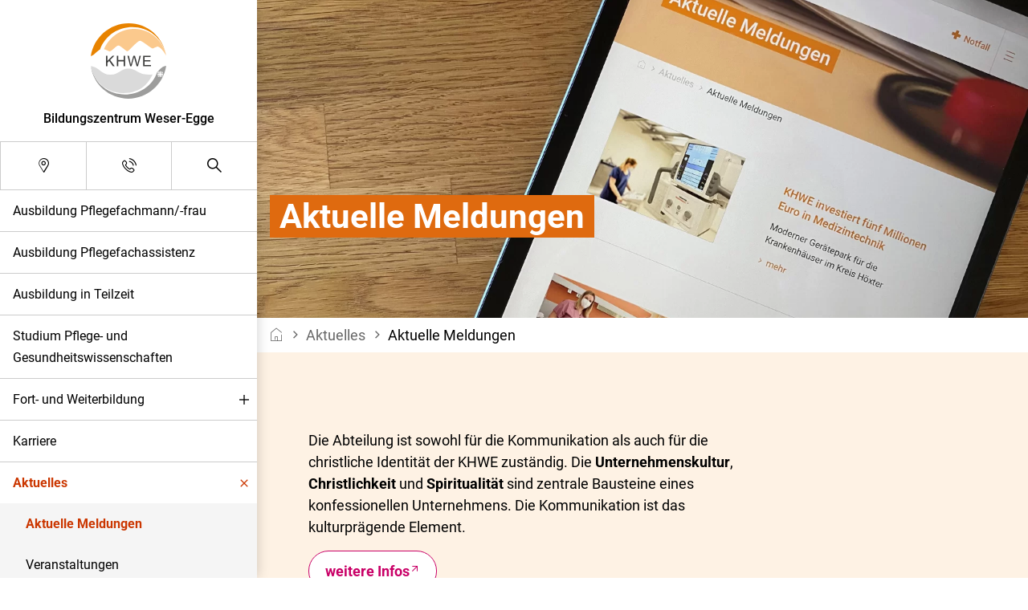

--- FILE ---
content_type: text/html; charset=UTF-8
request_url: https://bildung.khwe.de/de/aktuelles/aktuelle-meldungen?page=5
body_size: 9551
content:
<!doctype html>
<html lang="de"  data-page-id="889">
                    <head>
                            <link rel="canonical" href="https://www.khwe.de/de/aktuelles/aktuelle-meldungen"><meta name="lucene-search:categories" content=6>
            
<meta charset="utf-8">
<meta http-equiv="X-UA-Compatible" content="IE=edge">
<meta name="viewport" content="width=device-width, initial-scale=1">
<meta name="robots" content="index,follow">
<meta name="copyright" content="Firma AG" />
<meta name="date" content="2021-10-13" scheme="YYYY-MM-DD">



<meta property="og:url" content="https://bildung.khwe.de/de/aktuelles/aktuelle-meldungen?page=5">
<meta property="og:type" content="website">
    


<meta name="twitter:card" content="summary">
<meta name="twitter:url" content="https://bildung.khwe.de/de/aktuelles/aktuelle-meldungen?page=5">
    <meta name="twitter:title" content="Aktuelle Meldungen - Aktuelles - Bildungszentrum Weser-Egge ">
    

<meta name="apple-mobile-web-app-capable" content="yes">
<meta name="apple-mobile-web-app-status-bar-style" content="black">            
<link rel="apple-touch-icon" sizes="57x57" href="/frontend/dist/favicons/apple-touch-icon-57x57.png">
<link rel="apple-touch-icon" sizes="60x60" href="/frontend/dist/favicons/apple-touch-icon-60x60.png">
<link rel="apple-touch-icon" sizes="72x72" href="/frontend/dist/favicons/apple-touch-icon-72x72.png">
<link rel="apple-touch-icon" sizes="76x76" href="/frontend/dist/favicons/apple-touch-icon-76x76.png">
<link rel="apple-touch-icon" sizes="114x114" href="/frontend/dist/favicons/apple-touch-icon-114x114.png">
<link rel="apple-touch-icon" sizes="120x120" href="/frontend/dist/favicons/apple-touch-icon-120x120.png">
<link rel="apple-touch-icon" sizes="144x144" href="/frontend/dist/favicons/apple-touch-icon-144x144.png">
<link rel="apple-touch-icon" sizes="152x152" href="/frontend/dist/favicons/apple-touch-icon-152x152.png">
<link rel="apple-touch-icon" sizes="180x180" href="/frontend/dist/favicons/apple-touch-icon-180x180.png">
<link rel="icon" type="image/png" sizes="32x32" href="/frontend/dist/favicons/favicon-32x32.png">
<link rel="icon" type="image/png" sizes="194x194" href="/frontend/dist/favicons/favicon-194x194.png">
<link rel="icon" type="image/png" sizes="192x192" href="/frontend/dist/favicons/android-chrome-192x192.png">
<link rel="icon" type="image/png" sizes="16x16" href="/frontend/dist/favicons/favicon-16x16.png">                 

	<link href="/frontend/dist/css/style-general.css" type="text/css" rel="stylesheet"/>
<script src="/frontend/dist/js/libs.js" type="application/javascript"></script>
<script src="/frontend/dist/js/main.js" type="application/javascript"></script>


<script src="/frontend/dist/externalPlugins/jqueryAutocomplete.min.js"></script>





                        
   

                                <title>Aktuelle Meldungen - Aktuelles - Bildungszentrum Weser-Egge </title>
                <meta property="og:image" content="https://bildung.khwe.de/10-aktuelles/image-thumb__2704__bg-1024/header_akutelles.jpeg" />
<meta property="twitter:image" content="https://bildung.khwe.de/10-aktuelles/image-thumb__2704__bg-1024/header_akutelles.jpeg" />

            
                            
            
                                                
                                    <script>
        
    window._paq = window._paq || [];

    
    _paq.push(['trackPageView']);
_paq.push(['enableLinkTracking']);
    _paq.push([function() { 'undefined' !== typeof window._ptg && _ptg.api.setVisitorId(this.getVisitorId()); }]);
    (function() {
                var u='https://tracking.ercas.de/';
        
        _paq.push(['setTrackerUrl', u+'piwik.php']);
_paq.push(['setSiteId', '7']);
                var d=document, g=d.createElement('script'), s=d.getElementsByTagName('script')[0];
        g.type='text/javascript'; g.async=true; g.defer=true; g.src=u+'piwik.js'; s.parentNode.insertBefore(g,s);
        
            })();

        </script></head>
                <body class="js-l-body">
        <header>
        <section class="l-panel-nav">
    <div class="l-panel-nav__backdrop js-panel-nav__close"></div>
    <div class="l-panel-nav__menu">
        <div class="l-panel-nav__header">
            
            <div class="l-panel-nav__logo">
                                                                                                                                                    
                                    <a href="/de"><img src="/frontend/assets/img/khwe-logo.svg" alt="KHWE"></a>
                				<p class="l-panel-nav__logo-claim">Bildungszentrum Weser-Egge </p>
				            </div>

            <span class="l-panel-nav__close js-panel-nav__close">Schließen</span>
        </div>
        <div class="l-panel-nav__nav">
                            <section class="l-icons-nav">
                        <span class="l-icons-nav__item l-icons-nav__locations">
            <a href="/de/anfahrt" title="Anfahrt"></a>
        </span>
        <span class="l-icons-nav__item l-icons-nav__contact">
                            <a href="/de/kontakt" title="Kontakt"></a>
            </span>
    <span class="l-icons-nav__item l-icons-nav__search">
                            <a href="https://www.khwe.de/de/suche" title="Suche"></a>
            </span>
</section>                





<div class="l-site-nav dropdown">
        </div>                            
    
    
    
        
    
    
    <ul class="l-pagetree-panel js-l-pagetree-panel">
    <li>
        <a id="pimcore-navigation-renderer-menu-502" title="Ausbildung Pflegefachmann/-frau" class=" main" href="/de/pflegeausbildung">Ausbildung Pflegefachmann/-frau</a>
    </li>
    <li>
        <a id="pimcore-navigation-renderer-menu-789" title="Ausbildung Pflegefachassistenz" class=" main" href="/de/pflegeassistenz">Ausbildung Pflegefachassistenz</a>
    </li>
    <li>
        <a id="pimcore-navigation-renderer-menu-1306" title="Ausbildung in Teilzeit" class=" main" href="/de/teilzeit">Ausbildung in Teilzeit</a>
    </li>
    <li>
        <a id="pimcore-navigation-renderer-menu-531" title="Studium Pflege- und Gesundheitswissenschaften" class=" main" href="/de/studium">Studium Pflege- und Gesundheitswissenschaften</a>
    </li>
    <li>
        <a id="pimcore-navigation-renderer-menu-790" class=" main" href="/de/fort-weiterbildung">Fort- und Weiterbildung</a>
        <ul>
            <li>
                <a id="pimcore-navigation-renderer-menu-1199" href="/de/fort-weiterbildung/praxisanleiter">Praxisanleiter</a>
            </li>
            <li>
                <a id="pimcore-navigation-renderer-menu-1200" href="/de/fort-weiterbildung/palliative%20care">Palliative Care</a>
            </li>
            <li>
                <a id="pimcore-navigation-renderer-menu-1201" href="/de/fort-weiterbildung/wundexperte">Wundexperte</a>
            </li>
        </ul>
    </li>
    <li>
        <a id="pimcore-navigation-renderer-menu-776" title="Karriere" class=" main" href="https://www.khwe.de/de/karriere/arbeiten-bei-der-khwe" target="_blank">Karriere</a>
    </li>
    <li class="js-l-pagetree-panel__item--active l-pagetree-panel__item--active">
        <a id="pimcore-navigation-renderer-menu-535" title="Aktuelles" class=" main active active-trail" href="/de/aktuelles/aktuelle-meldungen">Aktuelles</a>
        <ul>
            <li class="js-l-pagetree-panel__item--active l-pagetree-panel__item--active">
                <a id="pimcore-navigation-renderer-menu-889" title="Aktuelle Meldungen" class=" active" href="/de/aktuelles/aktuelle-meldungen">Aktuelle Meldungen</a>
            </li>
            <li>
                <a id="pimcore-navigation-renderer-menu-890" title="Veranstaltungen" href="/de/aktuelles/veranstaltungen">Veranstaltungen</a>
            </li>
        </ul>
    </li>
</ul>

    <ul class="l-pagetree-panel l-pagetree-panel__location js-l-pagetree-panel">
        <li class="l-pagetree-panel__parent">
            <a href="">Alle KHWE-Einrichtungen</a>
            <ul>
    <li>
        <a id="pimcore-navigation-renderer-menu-32" title="Verbund KHWE" class=" main" href="https://www.khwe.de/" target="_blank">Verbund KHWE</a>
    </li>
    <li>
        <a id="pimcore-navigation-renderer-menu-373" title="St. Ansgar Krankenhaus Höxter" class=" main" href="https://hoexter.khwe.de/" target="_blank">St. Ansgar Krankenhaus Höxter</a>
    </li>
    <li>
        <a id="pimcore-navigation-renderer-menu-288" title="St. Josef Hospital Bad Driburg" class=" main" href="https://baddriburg.khwe.de/" target="_blank">St. Josef Hospital Bad Driburg</a>
    </li>
    <li>
        <a id="pimcore-navigation-renderer-menu-236" title="St. Vincenz Hospital Brakel" class=" main" href="https://brakel.khwe.de/" target="_blank">St. Vincenz Hospital Brakel</a>
    </li>
    <li>
        <a id="pimcore-navigation-renderer-menu-184" title="St. Rochus Krankenhaus Steinheim" class=" main" href="https://steinheim.khwe.de/" target="_blank">St. Rochus Krankenhaus Steinheim</a>
    </li>
    <li>
        <a id="pimcore-navigation-renderer-menu-537" title="Pflegeangebote" class=" main" href="https://pflege.khwe.de/" target="_blank">Pflegeangebote</a>
    </li>
    <li>
        <a id="pimcore-navigation-renderer-menu-565" title="KWE Service" class=" main" href="https://kwe-service.de/" target="_blank">KWE Service</a>
    </li>
</ul>
        </li>
    </ul>
        </div>
        <div class="row l-panel-nav__footer">
                        <div class="col l-panel-nav__zoom">
                <a tabindex="0" class="l-page-zoom-nav" data-toggle="popover" data-placement="top" 
    data-content="Vergrößern und verkleinern mit STRG + und STRG -">
    Darstellung
</a>            </div>
        </div>
    </div>
</section>


 
    </header>
        <div class="l-page__wrapper">
            <header class="l-header__wrapper js-l-hero__header">
                                     
                                
                                    <section class="l-header js-l-header">
    <div class="container">
        <div class="row">
            <div class="col l-header__logo">
                
                <div class="l-header__logo">
                                                                                        
                                            <a href="/de"><img src="/frontend/assets/img/khwe-logo.svg" alt="KHWE"></a>
                                        <span>Katholische Hospitalvereinigung<br>Weser-Egge</span>
                </div>

            </div>
            <div class="col l-header__nav">
                                            </div>
                            <div class="col l-header__emergency">
                                                        </div>
                        <div class="col l-header__burger">
                <a aria-label="menu-burger" href="#" class="js-l-pagetree-panel__opener"></a>
            </div>
        </div>
    </div>
</section>
     
                
            </header>
            <!-- main-content -->
            <main class="l-page__content">
                	  





    
     

             
             
         
     
    



    
     

             
             
         
     
    


    
     

             
             
         
     



    
     

             
             
         
     



    
     

             
             
         
     
    



    
     

             
             
         
     


    
     

             
             
         
     


    
     

             
             
         
     



    
     

             
             
         
     



    
     

             
             
         
     



    
     

             
              
         
     



    
     

             
             
         
     



    
     

             
                     
     



    
     

             
             
         
     



    
     

             
             
         
     



    
     

             
                     
     



    
     

             
                     
     



    
     

             
             
         
     



    
     

             
             
         
     



    
     

             
             
         
     



    
     

             
                 
     

 




							



	






	
	

		
									





<div class="pimcore_hero">
	<section  class="l-hero l-hero__design--medium l-content__spacing--">
					<div id="uid342214" class="l-hero__image h-bg-position--center-center">
								<div class="l-hero__gradient"></div>
						<div class="container l-hero__content--left">
					<div class="row">
						<div class="col">
							<div class="l-hero__text">
								<h1>Aktuelle Meldungen</h1>

																																							</div>
													</div>
					</div>
				</div>
			</div>
	</section>
</div>

	 		 

    
            
    <section class="l-breadcrumb ">
        <div class="container">
            <div class="row">
                <div class="col">
                                                    <a class="l-breadcrumb__item l-breadcrumb__item--home" href="/de" aria-label="breadcrumb__item--home"><span class="sr-only">de</span></a>
                                                                            
						<span class="l-breadcrumb__item">Aktuelles</span>
				
	

			<span class="l-breadcrumb__item--active">Aktuelle Meldungen</span>
	

                                        </div>
            </div>
        </div>
    </section>

		



            <div class="pimcore_area_content-full pimcore_area_content ">
    
        
                     





    
     

             
             
         
     
    



    
     

             
             
         
     
    


    
     

             
             
         
     



    
     

             
             
         
     



    
     

             
             
         
     
    



    
     

             
             
         
     


    
     

             
             
         
     


    
     

             
             
         
     



    
     

             
             
         
     



    
     

             
             
         
     



    
     

             
              
         
     



    
     

             
             
         
     



    
     

             
                     
     



    
     

             
             
         
     



    
     

             
             
         
     



    
     

             
                     
     



    
     

             
                     
     



    
     

             
             
         
     



    
     

             
             
         
     



    
     

             
             
         
     



    
     

             
                 
     

 




                
        

        
                
    
    
    




     

 






 








    <section  class="c-content-full c-content-full__design--text l-content__spacing--normal l-content__background--color1  l-content__background-- ">
                <div class="container c-content-full__text c-content-full__text--top">
            <div class="row c-content-full__text--left">
                <div class="col c-content-full__text--small">
                    <div class="e-rte">
                                                    <p>Die Abteilung ist sowohl für die Kommunikation als auch für die christliche Identität der KHWE zuständig. Die <strong>Unternehmenskultur</strong>, <strong>Christlichkeit </strong>und <strong>Spiritualität </strong>sind zentrale Bausteine eines konfessionellen Unternehmens. Die Kommunikation ist das kulturprägende Element.</p>

<p><a class="e-button--light" href="https://www.khwe.de/de/ueber-die-khwe/unternehmenskultur" target="_blank">weitere Infos</a><br />
&nbsp;</p>

<p>In der KHWE, dem größten Gesundheitsdienstleister und Arbeitgeber im Kreis Höxter, ist immer was los. Hier finden Sie alle Neuigkeiten rund um unsere Einrichtungen.</p>

                                            </div>
                </div>
            </div>
        </div>
                    </section>

    

        
        
            </div>
    



            <div class="pimcore_area_news-bundle pimcore_area_content ">
    
        
                     





    
     

             
             
         
     
    



    
     

             
             
         
     
    


    
     

             
             
         
     



    
     

             
             
         
     



    
     

             
             
         
     
    



    
     

             
             
         
     


    
     

             
             
         
     


    
     

             
             
         
     



    
     

             
             
         
     



    
     

             
             
         
     



    
     

             
              
         
     



    
     

             
             
         
     



    
     

             
                     
     



    
     

             
             
         
     



    
     

             
             
         
     



    
     

             
                     
     



    
     

             
                     
     



    
     

             
             
         
     



    
     

             
             
         
     



    
     

             
             
         
     



    
     

             
                 
     

 








     

     




     

     




     

     




     

     




     

    



 



        <section  class="x-event x-nep l-content__spacing--normal l-content__background--none l-content__background--">
       
         
                        
<div class="x-nep__list">
    <div class="container">
                                                                                             
                                            
            <div class="row x-nep__item">
                            <div class="col x-nep__image test">
                    <a aria-label="Gesunder Lebensstil senkt Risiko für Darmkrebs" href="/de/aktuelles/aktuelle-meldungen/gesunder-lebensstil-senkt-risiko-fuer-darmkrebs-n1852.html">
                        <picture data-alt="" data-default-src="/04-hoexter/fachabteilungen/innere-gastro/image-thumb__4203__content-cols/Cicinnati_Vito_web.jpg">
	<source srcset="/04-hoexter/fachabteilungen/innere-gastro/image-thumb__4203__content-cols/Cicinnati_Vito_web~-~media--92aa2fb2--query.webp 1x, /04-hoexter/fachabteilungen/innere-gastro/image-thumb__4203__content-cols/Cicinnati_Vito_web~-~media--92aa2fb2--query@2x.webp 2x" media="(max-width: 767px)" type="image/webp" />
	<source srcset="/04-hoexter/fachabteilungen/innere-gastro/image-thumb__4203__content-cols/Cicinnati_Vito_web~-~media--92aa2fb2--query.jpg 1x, /04-hoexter/fachabteilungen/innere-gastro/image-thumb__4203__content-cols/Cicinnati_Vito_web~-~media--92aa2fb2--query@2x.jpg 2x" media="(max-width: 767px)" type="image/jpeg" />
	<source srcset="/04-hoexter/fachabteilungen/innere-gastro/image-thumb__4203__content-cols/Cicinnati_Vito_web.webp 1x, /04-hoexter/fachabteilungen/innere-gastro/image-thumb__4203__content-cols/Cicinnati_Vito_web@2x.webp 2x" type="image/webp" />
	<source srcset="/04-hoexter/fachabteilungen/innere-gastro/image-thumb__4203__content-cols/Cicinnati_Vito_web.jpg 1x, /04-hoexter/fachabteilungen/innere-gastro/image-thumb__4203__content-cols/Cicinnati_Vito_web@2x.jpg 2x" type="image/jpeg" />
	<img alt="" src="/04-hoexter/fachabteilungen/innere-gastro/image-thumb__4203__content-cols/Cicinnati_Vito_web.jpg" />
</picture>

                    </a>
                </div>
                            <div class="col x-nep__content">
                    <div class="x-nep__date">
                                                    30.10.2025
                                            </div>
                    
                    <div class="x-nep__title">
                        <h3><a href="/de/aktuelles/aktuelle-meldungen/gesunder-lebensstil-senkt-risiko-fuer-darmkrebs-n1852.html">Gesunder Lebensstil senkt Risiko für Darmkrebs</a></h3>
                    </div>
                                            <div class="x-nep__text">
                            <div class="e-rte">
                            <p> Darmkrebs ist die zweithäufigste krebsbedingte Todesursache in Deutschland. Jährlich erkranken in Deutschland ca. 60.000 Menschen neu und etwa 25.000 Menschen versterben an den Folgen einer Darmkrebserkrankung. Dabei gilt: Darmkrebs ist aber heilbar – vorausgesetzt, er wird frühzeitig erkannt und richtig behandelt.  </p>
                            </div>
                        </div>
                                        <div class="x-nep__link">
                        <a href="/de/aktuelles/aktuelle-meldungen/gesunder-lebensstil-senkt-risiko-fuer-darmkrebs-n1852.html">mehr</a>
                    </div>
                </div>
            </div>
    
                                                                                     
                                            
            <div class="row x-nep__item">
                            <div class="col x-nep__image test">
                    <a aria-label="Begleiten, wo es am schwersten ist: Neues Vormittagsseminar zur Hospizbegleitung" href="/de/aktuelles/aktuelle-meldungen/begleiten-wo-es-am-schwersten-ist-neues-vormittagsseminar-zur-hospizbegleitung-n1851.html">
                        <picture data-alt="" data-default-src="/10-aktuelles/2025/10/image-thumb__4201__content-cols/KHWE-20251027-Begleiten%2C%20wo%20es%20am%20schwersten%20ist%20Neues%20Seminar%20zur%20Hospizbegleitung.jpg">
	<source srcset="/10-aktuelles/2025/10/image-thumb__4201__content-cols/KHWE-20251027-Begleiten%2C%20wo%20es%20am%20schwersten%20ist%20Neues%20Seminar%20zur%20Hospizbegleitung~-~media--92aa2fb2--query.webp 1x, /10-aktuelles/2025/10/image-thumb__4201__content-cols/KHWE-20251027-Begleiten%2C%20wo%20es%20am%20schwersten%20ist%20Neues%20Seminar%20zur%20Hospizbegleitung~-~media--92aa2fb2--query@2x.webp 2x" media="(max-width: 767px)" type="image/webp" />
	<source srcset="/10-aktuelles/2025/10/image-thumb__4201__content-cols/KHWE-20251027-Begleiten%2C%20wo%20es%20am%20schwersten%20ist%20Neues%20Seminar%20zur%20Hospizbegleitung~-~media--92aa2fb2--query.jpg 1x, /10-aktuelles/2025/10/image-thumb__4201__content-cols/KHWE-20251027-Begleiten%2C%20wo%20es%20am%20schwersten%20ist%20Neues%20Seminar%20zur%20Hospizbegleitung~-~media--92aa2fb2--query@2x.jpg 2x" media="(max-width: 767px)" type="image/jpeg" />
	<source srcset="/10-aktuelles/2025/10/image-thumb__4201__content-cols/KHWE-20251027-Begleiten%2C%20wo%20es%20am%20schwersten%20ist%20Neues%20Seminar%20zur%20Hospizbegleitung.webp 1x, /10-aktuelles/2025/10/image-thumb__4201__content-cols/KHWE-20251027-Begleiten%2C%20wo%20es%20am%20schwersten%20ist%20Neues%20Seminar%20zur%20Hospizbegleitung@2x.webp 2x" type="image/webp" />
	<source srcset="/10-aktuelles/2025/10/image-thumb__4201__content-cols/KHWE-20251027-Begleiten%2C%20wo%20es%20am%20schwersten%20ist%20Neues%20Seminar%20zur%20Hospizbegleitung.jpg 1x, /10-aktuelles/2025/10/image-thumb__4201__content-cols/KHWE-20251027-Begleiten%2C%20wo%20es%20am%20schwersten%20ist%20Neues%20Seminar%20zur%20Hospizbegleitung@2x.jpg 2x" type="image/jpeg" />
	<img alt="" src="/10-aktuelles/2025/10/image-thumb__4201__content-cols/KHWE-20251027-Begleiten%2C%20wo%20es%20am%20schwersten%20ist%20Neues%20Seminar%20zur%20Hospizbegleitung.jpg" />
</picture>

                    </a>
                </div>
                            <div class="col x-nep__content">
                    <div class="x-nep__date">
                                                    27.10.2025
                                            </div>
                    
                    <div class="x-nep__title">
                        <h3><a href="/de/aktuelles/aktuelle-meldungen/begleiten-wo-es-am-schwersten-ist-neues-vormittagsseminar-zur-hospizbegleitung-n1851.html">Begleiten, wo es am schwersten ist: Neues Vormittagsseminar zur Hospizbegleitung</a></h3>
                    </div>
                                            <div class="x-nep__text">
                            <div class="e-rte">
                            <p> Werde ehrenamtlicher Hospizbegleiter beim ambulanten Hospiz- und Palliativ-Beratungsdienst im Kreis Höxter  </p>
                            </div>
                        </div>
                                        <div class="x-nep__link">
                        <a href="/de/aktuelles/aktuelle-meldungen/begleiten-wo-es-am-schwersten-ist-neues-vormittagsseminar-zur-hospizbegleitung-n1851.html">mehr</a>
                    </div>
                </div>
            </div>
    
                                                                                     
                                            
            <div class="row x-nep__item">
                            <div class="col x-nep__image test">
                    <a aria-label="Chefarzt der Rheumatologie blickt auf ein Vierteljahrhundert zurück" href="/de/aktuelles/aktuelle-meldungen/chefarzt-der-rheumatologie-blickt-auf-ein-vierteljahrhundert-zurueck-n1848.html">
                        <picture data-alt="" data-default-src="/10-aktuelles/2025/10/image-thumb__4183__content-cols/KHWE-20251022-Chefarzt%20der%20Rheumatologie%20blickt%20auf%20ein%20Vierteljahrhundert%20zur%C3%BCck.jpg">
	<source srcset="/10-aktuelles/2025/10/image-thumb__4183__content-cols/KHWE-20251022-Chefarzt%20der%20Rheumatologie%20blickt%20auf%20ein%20Vierteljahrhundert%20zur%C3%BCck~-~media--92aa2fb2--query.webp 1x, /10-aktuelles/2025/10/image-thumb__4183__content-cols/KHWE-20251022-Chefarzt%20der%20Rheumatologie%20blickt%20auf%20ein%20Vierteljahrhundert%20zur%C3%BCck~-~media--92aa2fb2--query@2x.webp 2x" media="(max-width: 767px)" type="image/webp" />
	<source srcset="/10-aktuelles/2025/10/image-thumb__4183__content-cols/KHWE-20251022-Chefarzt%20der%20Rheumatologie%20blickt%20auf%20ein%20Vierteljahrhundert%20zur%C3%BCck~-~media--92aa2fb2--query.jpg 1x, /10-aktuelles/2025/10/image-thumb__4183__content-cols/KHWE-20251022-Chefarzt%20der%20Rheumatologie%20blickt%20auf%20ein%20Vierteljahrhundert%20zur%C3%BCck~-~media--92aa2fb2--query@2x.jpg 2x" media="(max-width: 767px)" type="image/jpeg" />
	<source srcset="/10-aktuelles/2025/10/image-thumb__4183__content-cols/KHWE-20251022-Chefarzt%20der%20Rheumatologie%20blickt%20auf%20ein%20Vierteljahrhundert%20zur%C3%BCck.webp 1x, /10-aktuelles/2025/10/image-thumb__4183__content-cols/KHWE-20251022-Chefarzt%20der%20Rheumatologie%20blickt%20auf%20ein%20Vierteljahrhundert%20zur%C3%BCck@2x.webp 2x" type="image/webp" />
	<source srcset="/10-aktuelles/2025/10/image-thumb__4183__content-cols/KHWE-20251022-Chefarzt%20der%20Rheumatologie%20blickt%20auf%20ein%20Vierteljahrhundert%20zur%C3%BCck.jpg 1x, /10-aktuelles/2025/10/image-thumb__4183__content-cols/KHWE-20251022-Chefarzt%20der%20Rheumatologie%20blickt%20auf%20ein%20Vierteljahrhundert%20zur%C3%BCck@2x.jpg 2x" type="image/jpeg" />
	<img alt="" src="/10-aktuelles/2025/10/image-thumb__4183__content-cols/KHWE-20251022-Chefarzt%20der%20Rheumatologie%20blickt%20auf%20ein%20Vierteljahrhundert%20zur%C3%BCck.jpg" />
</picture>

                    </a>
                </div>
                            <div class="col x-nep__content">
                    <div class="x-nep__date">
                                                    22.10.2025
                                            </div>
                    
                    <div class="x-nep__title">
                        <h3><a href="/de/aktuelles/aktuelle-meldungen/chefarzt-der-rheumatologie-blickt-auf-ein-vierteljahrhundert-zurueck-n1848.html">Chefarzt der Rheumatologie blickt auf ein Vierteljahrhundert zurück</a></h3>
                    </div>
                                            <div class="x-nep__text">
                            <div class="e-rte">
                            <p> Von Assistenzarzt zum Chefarzt: Dr. Michail J. Govorovs Weg im St. Vincenz Hospital der KHWE in Brakel </p>
                            </div>
                        </div>
                                        <div class="x-nep__link">
                        <a href="/de/aktuelles/aktuelle-meldungen/chefarzt-der-rheumatologie-blickt-auf-ein-vierteljahrhundert-zurueck-n1848.html">mehr</a>
                    </div>
                </div>
            </div>
    
                                                                                     
                                            
            <div class="row x-nep__item">
                            <div class="col x-nep__image test">
                    <a aria-label="KHWE überzeugt bei Klinik-Award" href="/de/aktuelles/aktuelle-meldungen/khwe-ueberzeugt-bei-klinik-award-n1847.html">
                        <picture data-alt="" data-default-src="/10-aktuelles/2025/10/image-thumb__4182__content-cols/KHWE-20251021-KHWE%20%C3%BCberzeugt%20bei%20Klinik-Award.png">
	<source srcset="/10-aktuelles/2025/10/image-thumb__4182__content-cols/KHWE-20251021-KHWE%20%C3%BCberzeugt%20bei%20Klinik-Award~-~media--92aa2fb2--query.webp 1x, /10-aktuelles/2025/10/image-thumb__4182__content-cols/KHWE-20251021-KHWE%20%C3%BCberzeugt%20bei%20Klinik-Award~-~media--92aa2fb2--query@2x.webp 2x" media="(max-width: 767px)" type="image/webp" />
	<source srcset="/10-aktuelles/2025/10/image-thumb__4182__content-cols/KHWE-20251021-KHWE%20%C3%BCberzeugt%20bei%20Klinik-Award~-~media--92aa2fb2--query.png 1x, /10-aktuelles/2025/10/image-thumb__4182__content-cols/KHWE-20251021-KHWE%20%C3%BCberzeugt%20bei%20Klinik-Award~-~media--92aa2fb2--query@2x.png 2x" media="(max-width: 767px)" type="image/png" />
	<source srcset="/10-aktuelles/2025/10/image-thumb__4182__content-cols/KHWE-20251021-KHWE%20%C3%BCberzeugt%20bei%20Klinik-Award.webp 1x, /10-aktuelles/2025/10/image-thumb__4182__content-cols/KHWE-20251021-KHWE%20%C3%BCberzeugt%20bei%20Klinik-Award@2x.webp 2x" type="image/webp" />
	<source srcset="/10-aktuelles/2025/10/image-thumb__4182__content-cols/KHWE-20251021-KHWE%20%C3%BCberzeugt%20bei%20Klinik-Award.png 1x, /10-aktuelles/2025/10/image-thumb__4182__content-cols/KHWE-20251021-KHWE%20%C3%BCberzeugt%20bei%20Klinik-Award@2x.png 2x" type="image/png" />
	<img alt="" src="/10-aktuelles/2025/10/image-thumb__4182__content-cols/KHWE-20251021-KHWE%20%C3%BCberzeugt%20bei%20Klinik-Award.png" />
</picture>

                    </a>
                </div>
                            <div class="col x-nep__content">
                    <div class="x-nep__date">
                                                    21.10.2025
                                            </div>
                    
                    <div class="x-nep__title">
                        <h3><a href="/de/aktuelles/aktuelle-meldungen/khwe-ueberzeugt-bei-klinik-award-n1847.html">KHWE überzeugt bei Klinik-Award</a></h3>
                    </div>
                                            <div class="x-nep__text">
                            <div class="e-rte">
                            <p> Zweiter Platz für eine innovative interne Kommunikation in der Hospitalvereinigung  </p>
                            </div>
                        </div>
                                        <div class="x-nep__link">
                        <a href="/de/aktuelles/aktuelle-meldungen/khwe-ueberzeugt-bei-klinik-award-n1847.html">mehr</a>
                    </div>
                </div>
            </div>
    
          

         
            <!-- pagination start -->
                <ul class="e-pagination">
                        <li class="e-pagination__item e-pagination__item--prev"><a href="/de/aktuelles/aktuelle-meldungen?page=1"></a></li>
            
                        <li class="e-pagination__item"><a href="/de/aktuelles/aktuelle-meldungen?page=1">1</a></li>
                                <li class="e-pagination__item"><a href="/de/aktuelles/aktuelle-meldungen?page=2">2</a></li>
                                <li class="e-pagination__item"><a href="/de/aktuelles/aktuelle-meldungen?page=3">3</a></li>
                                <li class="e-pagination__item"><a href="/de/aktuelles/aktuelle-meldungen?page=4">4</a></li>
                                <li class="e-pagination__item e-pagination__item--active"><span>5</span></li>
                                <li class="e-pagination__item"><a href="/de/aktuelles/aktuelle-meldungen?page=6">6</a></li>
                                <li class="e-pagination__item"><a href="/de/aktuelles/aktuelle-meldungen?page=7">7</a></li>
                                <li class="e-pagination__item"><a href="/de/aktuelles/aktuelle-meldungen?page=8">8</a></li>
                                <li class="e-pagination__item"><a href="/de/aktuelles/aktuelle-meldungen?page=9">9</a></li>
                                <li class="e-pagination__item"><a href="/de/aktuelles/aktuelle-meldungen?page=10">10</a></li>
            
                        <li class="e-pagination__item e-pagination__item--next"><a href="/de/aktuelles/aktuelle-meldungen?page=110"></a></li>
        
                </ul>
            <!-- pagination end -->
            </div>
    
</section>    
    

            </section>


        
        
            </div>
    



            <div class="pimcore_area_contacts-bundle pimcore_area_content ">
    
        
                     





    
     

             
             
         
     
    



    
     

             
             
         
     
    


    
     

             
             
         
     



    
     

             
             
         
     



    
     

             
             
         
     
    



    
     

             
             
         
     


    
     

             
             
         
     


    
     

             
             
         
     



    
     

             
             
         
     



    
     

             
             
         
     



    
     

             
              
         
     



    
     

             
             
         
     



    
     

             
                     
     



    
     

             
             
         
     



    
     

             
             
         
     



    
     

             
                     
     



    
     

             
                     
     



    
     

             
             
         
     



    
     

             
             
         
     



    
     

             
             
         
     



    
     

             
                 
     

 








 

 




 

 



	 

    




 




     

    




 







	 

    






     

    



     

    



     

    

<section  class="x-contacts e-form l-content__spacing--none l-content__background--none">
    
	
		
															
																							
																													
					
										
																
																							 

			
			 





    
     

     
    



    
     

     
    


    
     

     



    
     

     



    
     

     
    



    
     

     


    
     

     


    
     

     



    
     

     



    
     

     



    
     

     



    
     

     



    
     

     



    
     

     



    
     

     



    
     

     



    
     

     



    
     

     



    
     

     



    
     

     



    
     

     

 





 

      
    

 







    <section  class="c-content-cols l-content__spacing--none l-content__background--none l-content__background--">
        
                <div class="e-headline__components">
            <div class="container">
                <div class="row">
                    <div class="col">
                        <h2>Kontakt</h2>
                    </div>
                </div>
            </div>
        </div>
            
                <div class="c-content-cols__content-width">
            <div class="c-content-cols__wrapper c-content-cols__wrapper--3 c-content-cols__design--card">
                                                                                                
                                        
                                            <div class="c-content-cols__card  col-lg-4 col-md-12">
                                        
                                                                                    <div class="c-content-cols__image">
                                                                            <picture data-alt="" data-default-src="/01-khwe/ansprechpartner/image-thumb__1410__content-cols/waschkies-isabell.jpg">
	<source srcset="/01-khwe/ansprechpartner/image-thumb__1410__content-cols/waschkies-isabell~-~media--92aa2fb2--query.webp 1x, /01-khwe/ansprechpartner/image-thumb__1410__content-cols/waschkies-isabell~-~media--92aa2fb2--query@2x.webp 2x" media="(max-width: 767px)" type="image/webp" />
	<source srcset="/01-khwe/ansprechpartner/image-thumb__1410__content-cols/waschkies-isabell~-~media--92aa2fb2--query.jpg 1x, /01-khwe/ansprechpartner/image-thumb__1410__content-cols/waschkies-isabell~-~media--92aa2fb2--query@2x.jpg 2x" media="(max-width: 767px)" type="image/jpeg" />
	<source srcset="/01-khwe/ansprechpartner/image-thumb__1410__content-cols/waschkies-isabell.webp 1x, /01-khwe/ansprechpartner/image-thumb__1410__content-cols/waschkies-isabell@2x.webp 2x" type="image/webp" />
	<source srcset="/01-khwe/ansprechpartner/image-thumb__1410__content-cols/waschkies-isabell.jpg 1x, /01-khwe/ansprechpartner/image-thumb__1410__content-cols/waschkies-isabell@2x.jpg 2x" type="image/jpeg" />
	<img alt="" src="/01-khwe/ansprechpartner/image-thumb__1410__content-cols/waschkies-isabell.jpg" />
</picture>

                                                                                                        </div>
                                                                                                                                    <div class="c-content-cols__content">

								
                                                                                                            <div class="c-content-cols__headline">
                                            <div class="e-rte">
                                                                                                    <h3>Isabell Waschkies </h3>
                                                 
                                            </div> 
                                        </div>
                                    								                                                                    								                                                                                                               
                                            <div class="c-content-cols__text">
                                                                                    <div class="e-rte">
                                                                                                    <p><strong>Leitung Kommunikation und Christliche Identität</strong></p>

<p>Tel.: 05272 607 1158<br />
E-Mail: <a href="mailto:i.waschkies@khwe.de" tabindex="-1">i.waschkies@khwe.de</a></p>

                                                 
                                            </div>  
                                        </div>
                                     
                                 
                            </div>
                                                                                                </div>
                                                </div>
        </div>
    </section>

		    </section>


        
        
            </div>
    



            <div class="pimcore_area_contacts-bundle pimcore_area_content ">
    
        
                     





    
     

             
             
         
     
    



    
     

             
             
         
     
    


    
     

             
             
         
     



    
     

             
             
         
     



    
     

             
             
         
     
    



    
     

             
             
         
     


    
     

             
             
         
     


    
     

             
             
         
     



    
     

             
             
         
     



    
     

             
             
         
     



    
     

             
              
         
     



    
     

             
             
         
     



    
     

             
                     
     



    
     

             
             
         
     



    
     

             
             
         
     



    
     

             
                     
     



    
     

             
                     
     



    
     

             
             
         
     



    
     

             
             
         
     



    
     

             
             
         
     



    
     

             
                 
     

 








 

 




 

 



	 

    




 




     

    




 







	 

    






     

    



     

    



     

    

<section  class="x-contacts e-form l-content__spacing--normal l-content__background--none">
    
	
		
															
																							
																													
					
										
																
																																											
					
																													
										
																
																																											
					
					
																																		
																
																							 

			
			 





    
     

     
    



    
     

     
    


    
     

     



    
     

     



    
     

     
    



    
     

     


    
     

     


    
     

     



    
     

     



    
     

     



    
     

     



    
     

     



    
     

     



    
     

     



    
     

     



    
     

     



    
     

     



    
     

     



    
     

     



    
     

     



    
     

     

 





 

      
    

 







    <section  class="c-content-cols l-content__spacing--none l-content__background--none l-content__background--">
        
                <div class="c-content-cols__content-width">
            <div class="c-content-cols__wrapper c-content-cols__wrapper--3 c-content-cols__design--card">
                                                                                                
                                        
                                            <div class="c-content-cols__card  col-lg-4 col-md-12">
                                        
                                                                                    <div class="c-content-cols__image">
                                                                            <picture data-alt="" data-default-src="/01-khwe/ansprechpartner/image-thumb__4053__content-cols/titze%20viola_web.jpg">
	<source srcset="/01-khwe/ansprechpartner/image-thumb__4053__content-cols/titze%20viola_web~-~media--92aa2fb2--query.webp 1x, /01-khwe/ansprechpartner/image-thumb__4053__content-cols/titze%20viola_web~-~media--92aa2fb2--query@2x.webp 2x" media="(max-width: 767px)" type="image/webp" />
	<source srcset="/01-khwe/ansprechpartner/image-thumb__4053__content-cols/titze%20viola_web~-~media--92aa2fb2--query.jpg 1x, /01-khwe/ansprechpartner/image-thumb__4053__content-cols/titze%20viola_web~-~media--92aa2fb2--query@2x.jpg 2x" media="(max-width: 767px)" type="image/jpeg" />
	<source srcset="/01-khwe/ansprechpartner/image-thumb__4053__content-cols/titze%20viola_web.webp 1x, /01-khwe/ansprechpartner/image-thumb__4053__content-cols/titze%20viola_web@2x.webp 2x" type="image/webp" />
	<source srcset="/01-khwe/ansprechpartner/image-thumb__4053__content-cols/titze%20viola_web.jpg 1x, /01-khwe/ansprechpartner/image-thumb__4053__content-cols/titze%20viola_web@2x.jpg 2x" type="image/jpeg" />
	<img alt="" src="/01-khwe/ansprechpartner/image-thumb__4053__content-cols/titze%20viola_web.jpg" />
</picture>

                                                                                                        </div>
                                                                                                                                    <div class="c-content-cols__content">

								
                                                                                                            <div class="c-content-cols__headline">
                                            <div class="e-rte">
                                                                                                    <h3>Viola Titze</h3>
                                                 
                                            </div> 
                                        </div>
                                    								                                                                    								                                                                                                               
                                            <div class="c-content-cols__text">
                                                                                    <div class="e-rte">
                                                                                                    <p><strong>Kommunikation und Christliche Identität</strong></p>

<p>Tel.: 05272 607 1161<br />
E-Mail: <a data-tabindex-counter="1" data-tabindex-value="none" href="http://v.titze@khwe.de" tabindex="-1">v.titze@khwe.de</a></p>

                                                 
                                            </div>  
                                        </div>
                                     
                                 
                            </div>
                                                                                                </div>
                                        
                                            <div class="c-content-cols__card  col-lg-4 col-md-6">
                                        
                                                                                    <div class="c-content-cols__image">
                                                                            <picture data-alt="" data-default-src="/01-khwe/ansprechpartner/image-thumb__3970__content-cols/Beller_Ricarda_web.jpg">
	<source srcset="/01-khwe/ansprechpartner/image-thumb__3970__content-cols/Beller_Ricarda_web~-~media--92aa2fb2--query.webp 1x, /01-khwe/ansprechpartner/image-thumb__3970__content-cols/Beller_Ricarda_web~-~media--92aa2fb2--query@2x.webp 2x" media="(max-width: 767px)" type="image/webp" />
	<source srcset="/01-khwe/ansprechpartner/image-thumb__3970__content-cols/Beller_Ricarda_web~-~media--92aa2fb2--query.jpg 1x, /01-khwe/ansprechpartner/image-thumb__3970__content-cols/Beller_Ricarda_web~-~media--92aa2fb2--query@2x.jpg 2x" media="(max-width: 767px)" type="image/jpeg" />
	<source srcset="/01-khwe/ansprechpartner/image-thumb__3970__content-cols/Beller_Ricarda_web.webp 1x, /01-khwe/ansprechpartner/image-thumb__3970__content-cols/Beller_Ricarda_web@2x.webp 2x" type="image/webp" />
	<source srcset="/01-khwe/ansprechpartner/image-thumb__3970__content-cols/Beller_Ricarda_web.jpg 1x, /01-khwe/ansprechpartner/image-thumb__3970__content-cols/Beller_Ricarda_web@2x.jpg 2x" type="image/jpeg" />
	<img alt="" src="/01-khwe/ansprechpartner/image-thumb__3970__content-cols/Beller_Ricarda_web.jpg" />
</picture>

                                                                                                        </div>
                                                                                                                                    <div class="c-content-cols__content">

								
                                                                                                            <div class="c-content-cols__headline">
                                            <div class="e-rte">
                                                                                                    <h3>Ricarda Beller</h3>
                                                 
                                            </div> 
                                        </div>
                                    								                                                                    								                                                                                                               
                                            <div class="c-content-cols__text">
                                                                                    <div class="e-rte">
                                                                                                    <p><strong>Kommunikation und Christliche Identität</strong></p>

<p>Tel.: 05272 607 1125<br />
E-Mail: <a href="mailto:r.beller@khwe.de" tabindex="-1">r.beller@khwe.de</a></p>

                                                 
                                            </div>  
                                        </div>
                                     
                                 
                            </div>
                                                                                                </div>
                                        
                                            <div class="c-content-cols__card  col-lg-4 col-md-6">
                                        
                                                                                    <div class="c-content-cols__image">
                                                                            <picture data-alt="" data-default-src="/01-khwe/ansprechpartner/image-thumb__4113__content-cols/Thuns_Anna-Lena_Web-NEU-_4.jpg">
	<source srcset="/01-khwe/ansprechpartner/image-thumb__4113__content-cols/Thuns_Anna-Lena_Web-NEU-_4~-~media--92aa2fb2--query.webp 1x, /01-khwe/ansprechpartner/image-thumb__4113__content-cols/Thuns_Anna-Lena_Web-NEU-_4~-~media--92aa2fb2--query@2x.webp 2x" media="(max-width: 767px)" type="image/webp" />
	<source srcset="/01-khwe/ansprechpartner/image-thumb__4113__content-cols/Thuns_Anna-Lena_Web-NEU-_4~-~media--92aa2fb2--query.jpg 1x, /01-khwe/ansprechpartner/image-thumb__4113__content-cols/Thuns_Anna-Lena_Web-NEU-_4~-~media--92aa2fb2--query@2x.jpg 2x" media="(max-width: 767px)" type="image/jpeg" />
	<source srcset="/01-khwe/ansprechpartner/image-thumb__4113__content-cols/Thuns_Anna-Lena_Web-NEU-_4.webp 1x, /01-khwe/ansprechpartner/image-thumb__4113__content-cols/Thuns_Anna-Lena_Web-NEU-_4@2x.webp 2x" type="image/webp" />
	<source srcset="/01-khwe/ansprechpartner/image-thumb__4113__content-cols/Thuns_Anna-Lena_Web-NEU-_4.jpg 1x, /01-khwe/ansprechpartner/image-thumb__4113__content-cols/Thuns_Anna-Lena_Web-NEU-_4@2x.jpg 2x" type="image/jpeg" />
	<img alt="" src="/01-khwe/ansprechpartner/image-thumb__4113__content-cols/Thuns_Anna-Lena_Web-NEU-_4.jpg" />
</picture>

                                                                                                        </div>
                                                                                                                                    <div class="c-content-cols__content">

								
                                                                                                            <div class="c-content-cols__headline">
                                            <div class="e-rte">
                                                                                                    <h3>Anna-Lena Thuns</h3>
                                                 
                                            </div> 
                                        </div>
                                    								                                                                    								                                                                                                               
                                            <div class="c-content-cols__text">
                                                                                    <div class="e-rte">
                                                                                                    <p><strong>Kommunikation und Christliche Identität</strong></p>

<p>Tel.: 05272 607 1151<br />
E-Mail: <a href="mailto:a.thuns@khwe.de">a.thuns@khwe.de</a></p>

                                                 
                                            </div>  
                                        </div>
                                     
                                 
                            </div>
                                                                                                </div>
                                                </div>
        </div>
    </section>

		    </section>


        
        
            </div>
    



            <div class="pimcore_area_content-cols pimcore_area_content ">
    
        
                     





    
     

             
             
         
     
    



    
     

             
             
         
     
    


    
     

             
             
         
     



    
     

             
             
         
     



    
     

             
             
         
     
    



    
     

             
             
         
     


    
     

             
             
         
     


    
     

             
             
         
     



    
     

             
             
         
     



    
     

             
             
         
     



    
     

             
              
         
     



    
     

             
             
         
     



    
     

             
                     
     



    
     

             
             
         
     



    
     

             
             
         
     



    
     

             
                     
     



    
     

             
                     
     



    
     

             
             
         
     



    
     

             
             
         
     



    
     

             
             
         
     



    
     

             
                 
     

 





                        		 



  
                                                                                                                                                                                         







    <section  class="c-content-cols l-content__spacing--normal l-content__background--none l-content__background--">
        
                <div class="c-content-cols__content-width">
            <div class="c-content-cols__wrapper c-content-cols__wrapper--3 c-content-cols__design--normal">
                                                                                                
                                        
                                            <div class="c-content-cols__card  col-lg-4 col-md-12">
                                        
                                                                                    <div class="c-content-cols__image">
                                                                                                                        <picture data-alt="" data-default-src="/01-khwe/01-stark-im-verbund/GPTW/image-thumb__3731__content-cols/GPTW_Logo_quer.jpg">
	<source srcset="/01-khwe/01-stark-im-verbund/GPTW/image-thumb__3731__content-cols/GPTW_Logo_quer~-~media--92aa2fb2--query.webp 1x, /01-khwe/01-stark-im-verbund/GPTW/image-thumb__3731__content-cols/GPTW_Logo_quer~-~media--92aa2fb2--query@2x.webp 2x" media="(max-width: 767px)" type="image/webp" />
	<source srcset="/01-khwe/01-stark-im-verbund/GPTW/image-thumb__3731__content-cols/GPTW_Logo_quer~-~media--92aa2fb2--query.jpg 1x, /01-khwe/01-stark-im-verbund/GPTW/image-thumb__3731__content-cols/GPTW_Logo_quer~-~media--92aa2fb2--query@2x.jpg 2x" media="(max-width: 767px)" type="image/jpeg" />
	<source srcset="/01-khwe/01-stark-im-verbund/GPTW/image-thumb__3731__content-cols/GPTW_Logo_quer.webp 1x, /01-khwe/01-stark-im-verbund/GPTW/image-thumb__3731__content-cols/GPTW_Logo_quer@2x.webp 2x" type="image/webp" />
	<source srcset="/01-khwe/01-stark-im-verbund/GPTW/image-thumb__3731__content-cols/GPTW_Logo_quer.jpg 1x, /01-khwe/01-stark-im-verbund/GPTW/image-thumb__3731__content-cols/GPTW_Logo_quer@2x.jpg 2x" type="image/jpeg" />
	<img alt="" title="" src="/01-khwe/01-stark-im-verbund/GPTW/image-thumb__3731__content-cols/GPTW_Logo_quer.jpg" />
</picture>

                                                                                                                                                </div>
                                                                                                                                                                                                                                </div>
                                        
                                            <div class="c-content-cols__card  col-lg-4 col-md-6">
                                        
                                                                                    <div class="c-content-cols__image">
                                                                                                                        <picture data-alt="" data-default-src="/01-khwe/karriere/image-thumb__426__content-cols/familienfreundlich.jpg">
	<source srcset="/01-khwe/karriere/image-thumb__426__content-cols/familienfreundlich~-~media--92aa2fb2--query.webp 1x, /01-khwe/karriere/image-thumb__426__content-cols/familienfreundlich~-~media--92aa2fb2--query@2x.webp 2x" media="(max-width: 767px)" type="image/webp" />
	<source srcset="/01-khwe/karriere/image-thumb__426__content-cols/familienfreundlich~-~media--92aa2fb2--query.jpg 1x, /01-khwe/karriere/image-thumb__426__content-cols/familienfreundlich~-~media--92aa2fb2--query@2x.jpg 2x" media="(max-width: 767px)" type="image/jpeg" />
	<source srcset="/01-khwe/karriere/image-thumb__426__content-cols/familienfreundlich.webp 1x, /01-khwe/karriere/image-thumb__426__content-cols/familienfreundlich@2x.webp 2x" type="image/webp" />
	<source srcset="/01-khwe/karriere/image-thumb__426__content-cols/familienfreundlich.jpg 1x, /01-khwe/karriere/image-thumb__426__content-cols/familienfreundlich@2x.jpg 2x" type="image/jpeg" />
	<img alt="" title="" src="/01-khwe/karriere/image-thumb__426__content-cols/familienfreundlich.jpg" />
</picture>

                                                                                                                                                </div>
                                                                                                                                                                                                                                </div>
                                        
                                            <div class="c-content-cols__card  col-lg-4 col-md-6">
                                        
                                                                                    <div class="c-content-cols__image">
                                                                                                                        <picture data-alt="" data-default-src="/10-aktuelles/2021/10/image-thumb__2199__content-cols/KU-Award-Stempel_2021_sieger-14.png">
	<source srcset="/10-aktuelles/2021/10/image-thumb__2199__content-cols/KU-Award-Stempel_2021_sieger-14~-~media--92aa2fb2--query.webp 1x, /10-aktuelles/2021/10/image-thumb__2199__content-cols/KU-Award-Stempel_2021_sieger-14~-~media--92aa2fb2--query@2x.webp 2x" media="(max-width: 767px)" type="image/webp" />
	<source srcset="/10-aktuelles/2021/10/image-thumb__2199__content-cols/KU-Award-Stempel_2021_sieger-14~-~media--92aa2fb2--query.png 1x, /10-aktuelles/2021/10/image-thumb__2199__content-cols/KU-Award-Stempel_2021_sieger-14~-~media--92aa2fb2--query@2x.png 2x" media="(max-width: 767px)" type="image/png" />
	<source srcset="/10-aktuelles/2021/10/image-thumb__2199__content-cols/KU-Award-Stempel_2021_sieger-14.webp 1x, /10-aktuelles/2021/10/image-thumb__2199__content-cols/KU-Award-Stempel_2021_sieger-14@2x.webp 2x" type="image/webp" />
	<source srcset="/10-aktuelles/2021/10/image-thumb__2199__content-cols/KU-Award-Stempel_2021_sieger-14.png 1x, /10-aktuelles/2021/10/image-thumb__2199__content-cols/KU-Award-Stempel_2021_sieger-14@2x.png 2x" type="image/png" />
	<img alt="" title="" src="/10-aktuelles/2021/10/image-thumb__2199__content-cols/KU-Award-Stempel_2021_sieger-14.png" />
</picture>

                                                                                                                                                </div>
                                                                                                                                                                                                                                </div>
                                                </div>
        </div>
    </section>


        
        
            </div>
    



            <div class="pimcore_area_content-cols pimcore_area_content ">
    
        
                     





    
     

             
             
         
     
    



    
     

             
             
         
     
    


    
     

             
             
         
     



    
     

             
             
         
     



    
     

             
             
         
     
    



    
     

             
             
         
     


    
     

             
             
         
     


    
     

             
             
         
     



    
     

             
             
         
     



    
     

             
             
         
     



    
     

             
              
         
     



    
     

             
             
         
     



    
     

             
                     
     



    
     

             
             
         
     



    
     

             
             
         
     



    
     

             
                     
     



    
     

             
                     
     



    
     

             
             
         
     



    
     

             
             
         
     



    
     

             
             
         
     



    
     

             
                 
     

 





                        		 



  
                                                                                                                                                                                         







    <section  class="c-content-cols l-content__spacing--normal l-content__background--none l-content__background--">
        
                <div class="c-content-cols__content-width">
            <div class="c-content-cols__wrapper c-content-cols__wrapper--3 c-content-cols__design--normal">
                                                                                                
                                        
                                            <div class="c-content-cols__card  col-lg-4 col-md-12">
                                        
                                                                                    <div class="c-content-cols__image">
                                                                                                                        <picture data-alt="" data-default-src="/10-aktuelles/2021/10/image-thumb__2198__content-cols/KU-Award-Stempel_2021_sieger-12.png">
	<source srcset="/10-aktuelles/2021/10/image-thumb__2198__content-cols/KU-Award-Stempel_2021_sieger-12~-~media--92aa2fb2--query.webp 1x, /10-aktuelles/2021/10/image-thumb__2198__content-cols/KU-Award-Stempel_2021_sieger-12~-~media--92aa2fb2--query@2x.webp 2x" media="(max-width: 767px)" type="image/webp" />
	<source srcset="/10-aktuelles/2021/10/image-thumb__2198__content-cols/KU-Award-Stempel_2021_sieger-12~-~media--92aa2fb2--query.png 1x, /10-aktuelles/2021/10/image-thumb__2198__content-cols/KU-Award-Stempel_2021_sieger-12~-~media--92aa2fb2--query@2x.png 2x" media="(max-width: 767px)" type="image/png" />
	<source srcset="/10-aktuelles/2021/10/image-thumb__2198__content-cols/KU-Award-Stempel_2021_sieger-12.webp 1x, /10-aktuelles/2021/10/image-thumb__2198__content-cols/KU-Award-Stempel_2021_sieger-12@2x.webp 2x" type="image/webp" />
	<source srcset="/10-aktuelles/2021/10/image-thumb__2198__content-cols/KU-Award-Stempel_2021_sieger-12.png 1x, /10-aktuelles/2021/10/image-thumb__2198__content-cols/KU-Award-Stempel_2021_sieger-12@2x.png 2x" type="image/png" />
	<img alt="" title="" src="/10-aktuelles/2021/10/image-thumb__2198__content-cols/KU-Award-Stempel_2021_sieger-12.png" />
</picture>

                                                                                                                                                </div>
                                                                                                                                                                                                                                </div>
                                        
                                            <div class="c-content-cols__card  col-lg-4 col-md-6">
                                        
                                                                                    <div class="c-content-cols__image">
                                                                                                                        <picture data-alt="" data-default-src="/10-aktuelles/2021/10/image-thumb__2237__content-cols/kkvd%20sozialpreis.jpg">
	<source srcset="/10-aktuelles/2021/10/image-thumb__2237__content-cols/kkvd%20sozialpreis~-~media--92aa2fb2--query.webp 1x, /10-aktuelles/2021/10/image-thumb__2237__content-cols/kkvd%20sozialpreis~-~media--92aa2fb2--query@2x.webp 2x" media="(max-width: 767px)" type="image/webp" />
	<source srcset="/10-aktuelles/2021/10/image-thumb__2237__content-cols/kkvd%20sozialpreis~-~media--92aa2fb2--query.jpg 1x, /10-aktuelles/2021/10/image-thumb__2237__content-cols/kkvd%20sozialpreis~-~media--92aa2fb2--query@2x.jpg 2x" media="(max-width: 767px)" type="image/jpeg" />
	<source srcset="/10-aktuelles/2021/10/image-thumb__2237__content-cols/kkvd%20sozialpreis.webp 1x, /10-aktuelles/2021/10/image-thumb__2237__content-cols/kkvd%20sozialpreis@2x.webp 2x" type="image/webp" />
	<source srcset="/10-aktuelles/2021/10/image-thumb__2237__content-cols/kkvd%20sozialpreis.jpg 1x, /10-aktuelles/2021/10/image-thumb__2237__content-cols/kkvd%20sozialpreis@2x.jpg 2x" type="image/jpeg" />
	<img alt="" title="" src="/10-aktuelles/2021/10/image-thumb__2237__content-cols/kkvd%20sozialpreis.jpg" />
</picture>

                                                                                                                                                </div>
                                                                                                                                    <div class="c-content-cols__content">

								
                                                                                                            <div class="c-content-cols__headline">
                                            <div class="e-rte">
                                                                                                    <p>Gewinner des kkvd-Sozialpreises 2021</p>

                                                 
                                            </div> 
                                        </div>
                                    								                                                                                                     
                                 
                            </div>
                                                                                                                                                    </div>
                                        
                                            <div class="c-content-cols__card  col-lg-4 col-md-6">
                                        
                                                                                    <div class="c-content-cols__image">
                                                                                                                        <picture data-alt="" data-default-src="/10-aktuelles/2024/02/image-thumb__3452__content-cols/kkvd%20sozialpreis%20vr%20projekt%202023.png">
	<source srcset="/10-aktuelles/2024/02/image-thumb__3452__content-cols/kkvd%20sozialpreis%20vr%20projekt%202023~-~media--92aa2fb2--query.webp 1x, /10-aktuelles/2024/02/image-thumb__3452__content-cols/kkvd%20sozialpreis%20vr%20projekt%202023~-~media--92aa2fb2--query@2x.webp 2x" media="(max-width: 767px)" type="image/webp" />
	<source srcset="/10-aktuelles/2024/02/image-thumb__3452__content-cols/kkvd%20sozialpreis%20vr%20projekt%202023~-~media--92aa2fb2--query.png 1x, /10-aktuelles/2024/02/image-thumb__3452__content-cols/kkvd%20sozialpreis%20vr%20projekt%202023~-~media--92aa2fb2--query@2x.png 2x" media="(max-width: 767px)" type="image/png" />
	<source srcset="/10-aktuelles/2024/02/image-thumb__3452__content-cols/kkvd%20sozialpreis%20vr%20projekt%202023.webp 1x, /10-aktuelles/2024/02/image-thumb__3452__content-cols/kkvd%20sozialpreis%20vr%20projekt%202023@2x.webp 2x" type="image/webp" />
	<source srcset="/10-aktuelles/2024/02/image-thumb__3452__content-cols/kkvd%20sozialpreis%20vr%20projekt%202023.png 1x, /10-aktuelles/2024/02/image-thumb__3452__content-cols/kkvd%20sozialpreis%20vr%20projekt%202023@2x.png 2x" type="image/png" />
	<img alt="" title="" src="/10-aktuelles/2024/02/image-thumb__3452__content-cols/kkvd%20sozialpreis%20vr%20projekt%202023.png" />
</picture>

                                                                                                                                                </div>
                                                                                                                                    <div class="c-content-cols__content">

								
                                                                                                            <div class="c-content-cols__headline">
                                            <div class="e-rte">
                                                                                                    <p>Finalist des kkvd-Sozialpreises 2023</p>

                                                 
                                            </div> 
                                        </div>
                                    								                                                                                                     
                                 
                            </div>
                                                                                                                                                    </div>
                                                </div>
        </div>
    </section>


        
        
            </div>
    	 

            </main>
			<!-- /main-content -->
                            <footer class="l-footer">
    <div class="container">
        <div class="row">
            <div class="col l-footer__sm">
                <a href="https://www.facebook.com/KatholischeHospitalvereinigungWeserEgge" target="_blank" title="Link zu unserer facebook Seite"><span class="icon-icon-sm-facebook"></span></a>
                <a href="https://www.linkedin.com/company/khwe/" target="_blank" title="Link zu unserer youtube Seite"><span class="icon-icon-sm-linkedin"></span></a>
                <a href="https://www.instagram.com/khwe.de/" title="Link zu unserer instagram Seite" target="_blank"><span class="icon-icon-sm-instagram"></span></a>
            </div>
        </div>
        <div class="row">
                            <div class="col l-footer__copyright">&copy; Katholische Hospitalvereinigung Weser-Egge gGmbH</div>
                        <div class="col l-footer__nav">
                <ul class="l-footer__nav-items" aria-label="footer-items">
                    





    
    
                        <li>
                <a href="https://www.khwe.de/de/footer/impressum">Impressum</a>
            </li>
                                <li>
                <a href="https://www.khwe.de/de/footer/datenschutz">Datenschutz</a>
            </li>
                                    
                </ul>

                            </div>
        </div>
    </div>
</footer>  
            
            <div class="l-to-top js-l-to-top">
    <span class="l-to-top__arrow"></span>
</div>        </div>

                
                
                    <style>#uid342214{
		background-image:url("/10-aktuelles/image-thumb__2704__bg-1920/header_akutelles.webp");
		}
		@media (max-width: 576px) {
			#uid342214{
				background-image:url("/10-aktuelles/image-thumb__2704__bg-576/header_akutelles.webp");
				}
		}
		@media (max-width: 768px) {
			#uid342214{
			background-image:url("/10-aktuelles/image-thumb__2704__bg-768/header_akutelles.webp");
			}
		}
		@media (max-width: 1024px) {
			#uid342214{
			background-image:url("/10-aktuelles/image-thumb__2704__bg-1024/header_akutelles.webp");
			}
		}
		@media (max-width: 1440px) {
			#uid342214{
			background-image:url("/10-aktuelles/image-thumb__2704__bg-1440/header_akutelles.webp");
			}
		}</style>
            </body>
</html>
    

--- FILE ---
content_type: text/css
request_url: https://bildung.khwe.de/frontend/dist/css/style-general.css
body_size: 43632
content:
@charset "UTF-8";@font-face{font-family:Roboto;font-style:normal;font-weight:400;src:url(/frontend/assets/fonts/roboto/roboto-v18-latin-regular.eot);src:local("Roboto"),local("Roboto-Regular"),url(/frontend/assets/fonts/roboto/roboto-v18-latin-regular.eot?#iefix) format("embedded-opentype"),url(/frontend/assets/fonts/roboto/roboto-v18-latin-regular.woff2) format("woff2"),url(/frontend/assets/fonts/roboto/roboto-v18-latin-regular.woff) format("woff"),url(/frontend/assets/fonts/roboto/roboto-v18-latin-regular.ttf) format("truetype"),url(/frontend/assets/fonts/roboto/roboto-v18-latin-regular.svg#Roboto) format("svg")}@font-face{font-family:Roboto;font-style:normal;font-weight:500;src:url(/frontend/assets/fonts/roboto/roboto-v18-latin-500.eot);src:local("Roboto Medium"),local("Roboto-Medium"),url(/frontend/assets/fonts/roboto/roboto-v18-latin-500.eot?#iefix) format("embedded-opentype"),url(/frontend/assets/fonts/roboto/roboto-v18-latin-500.woff2) format("woff2"),url(/frontend/assets/fonts/roboto/roboto-v18-latin-500.woff) format("woff"),url(/frontend/assets/fonts/roboto/roboto-v18-latin-500.ttf) format("truetype"),url(/frontend/assets/fonts/roboto/roboto-v18-latin-500.svg#Roboto) format("svg")}@font-face{font-display:swap;font-family:Roboto;font-style:normal;font-weight:700;src:url(/frontend/assets/fonts/roboto/roboto-v47-latin-700.eot);src:url(/frontend/assets/fonts/roboto/roboto-v47-latin-700.eot?#iefix) format("embedded-opentype"),url(/frontend/assets/fonts/roboto/roboto-v47-latin-700.woff2) format("woff2"),url(/frontend/assets/fonts/roboto/roboto-v47-latin-700.woff) format("woff"),url(/frontend/assets/fonts/roboto/roboto-v47-latin-700.ttf) format("truetype"),url(/frontend/assets/fonts/roboto/roboto-v47-latin-700.svg#Roboto) format("svg")}.e-rte .e-small{font-size:15px}.e-rte .e-large{font-size:24px}.c-quote__author{font-weight:700}.e-rte .e-small{font-weight:400}/*!
 * Bootstrap v4.1.1 (https://getbootstrap.com/)
 * Copyright 2011-2018 The Bootstrap Authors
 * Copyright 2011-2018 Twitter, Inc.
 * Licensed under MIT (https://github.com/twbs/bootstrap/blob/master/LICENSE)
 */:root{--blue:#007bff;--indigo:#6610f2;--purple:#6f42c1;--pink:#e83e8c;--red:#dc3545;--orange:#fd7e14;--yellow:#ffc107;--green:#28a745;--teal:#20c997;--cyan:#17a2b8;--white:#fff;--gray:#6c757d;--gray-dark:#343a40;--orange:(100: #df6a0f, 90: #fbc98e, 80: #fbe2c5, 70: #fef2e4);--black:(100: black, 80: rgba(0, 0, 0, 0.8), 60: rgba(0, 0, 0, 0.6), 40: rgba(0, 0, 0, 0.4), 20: rgba(0, 0, 0, 0.2), 10: rgba(0, 0, 0, 0.102), 5: rgba(0, 0, 0, 0.05));--pink:(100: #c90067, 50: #cb3701);--white:(100: #FFFFFF);--text:(100: black, 90: rgba(0, 0, 0, 0.6));--error:(100: red);--primary:#df6a0f;--secondary:#6c757d;--success:#28a745;--info:#17a2b8;--warning:#ffc107;--danger:#dc3545;--light:#f8f9fa;--dark:#343a40;--breakpoint-xs:0;--breakpoint-sm:576px;--breakpoint-md:768px;--breakpoint-lg:992px;--breakpoint-xl:1200px;--font-family-sans-serif:-apple-system,BlinkMacSystemFont,"Segoe UI",Roboto,"Helvetica Neue",Arial,"Noto Sans",sans-serif,"Apple Color Emoji","Segoe UI Emoji","Segoe UI Symbol","Noto Color Emoji";--font-family-monospace:SFMono-Regular,Menlo,Monaco,Consolas,"Liberation Mono","Courier New",monospace}*,::after,::before{box-sizing:border-box}html{font-family:sans-serif;line-height:1.15;-webkit-text-size-adjust:100%;-webkit-tap-highlight-color:rgba(0,0,0,0)}article,aside,figcaption,figure,footer,header,hgroup,main,nav,section{display:block}body{margin:0;font-family:-apple-system,BlinkMacSystemFont,"Segoe UI",Roboto,"Helvetica Neue",Arial,"Noto Sans",sans-serif,"Apple Color Emoji","Segoe UI Emoji","Segoe UI Symbol","Noto Color Emoji";font-size:1rem;font-weight:400;line-height:1.5;color:#212529;text-align:left;background-color:#fff}[tabindex="-1"]:focus{outline:0!important}hr{box-sizing:content-box;height:0;overflow:visible}h1,h2,h3,h4,h5,h6{margin-top:0;margin-bottom:.5rem}p{margin-top:0;margin-bottom:1rem}abbr[data-original-title],abbr[title]{text-decoration:underline;text-decoration:underline dotted;cursor:help;border-bottom:0;text-decoration-skip-ink:none}address{margin-bottom:1rem;font-style:normal;line-height:inherit}dl,ol,ul{margin-top:0;margin-bottom:1rem}ol ol,ol ul,ul ol,ul ul{margin-bottom:0}dt{font-weight:700}dd{margin-bottom:.5rem;margin-left:0}blockquote{margin:0 0 1rem}b,strong{font-weight:bolder}small{font-size:80%}sub,sup{position:relative;font-size:75%;line-height:0;vertical-align:baseline}sub{bottom:-.25em}sup{top:-.5em}a{color:#df6a0f;text-decoration:none;background-color:transparent}a:hover{color:#97480a;text-decoration:underline}a:not([href]):not([tabindex]){color:inherit;text-decoration:none}a:not([href]):not([tabindex]):focus,a:not([href]):not([tabindex]):hover{color:inherit;text-decoration:none}a:not([href]):not([tabindex]):focus{outline:0}code,kbd,pre,samp{font-family:SFMono-Regular,Menlo,Monaco,Consolas,"Liberation Mono","Courier New",monospace;font-size:1em}pre{margin-top:0;margin-bottom:1rem;overflow:auto}figure{margin:0 0 1rem}img{vertical-align:middle;border-style:none}svg{overflow:hidden;vertical-align:middle}table{border-collapse:collapse}caption{padding-top:.75rem;padding-bottom:.75rem;color:#6c757d;text-align:left;caption-side:bottom}th{text-align:inherit}label{display:inline-block;margin-bottom:.5rem}button{border-radius:0}button:focus{outline:1px dotted;outline:5px auto -webkit-focus-ring-color}button,input,optgroup,select,textarea{margin:0;font-family:inherit;font-size:inherit;line-height:inherit}button,input{overflow:visible}button,select{text-transform:none}[type=button],[type=reset],[type=submit],button{-webkit-appearance:button}[type=button]::-moz-focus-inner,[type=reset]::-moz-focus-inner,[type=submit]::-moz-focus-inner,button::-moz-focus-inner{padding:0;border-style:none}input[type=checkbox],input[type=radio]{box-sizing:border-box;padding:0}input[type=date],input[type=datetime-local],input[type=month],input[type=time]{-webkit-appearance:listbox}textarea{overflow:auto;resize:vertical}fieldset{min-width:0;padding:0;margin:0;border:0}legend{display:block;width:100%;max-width:100%;padding:0;margin-bottom:.5rem;font-size:1.5rem;line-height:inherit;color:inherit;white-space:normal}progress{vertical-align:baseline}[type=number]::-webkit-inner-spin-button,[type=number]::-webkit-outer-spin-button{height:auto}[type=search]{outline-offset:-2px;-webkit-appearance:none}[type=search]::-webkit-search-decoration{-webkit-appearance:none}::-webkit-file-upload-button{font:inherit;-webkit-appearance:button}output{display:inline-block}summary{display:list-item;cursor:pointer}template{display:none}[hidden]{display:none!important}.img-fluid,img{max-width:100%;height:auto}.img-thumbnail{padding:.25rem;background-color:#fff;border:1px solid #dee2e6;max-width:100%;height:auto}.figure{display:inline-block}.figure-img{margin-bottom:.5rem;line-height:1}.figure-caption{font-size:90%;color:#6c757d}code{font-size:87.5%;color:#e83e8c;word-break:break-word}a>code{color:inherit}kbd{padding:.2rem .4rem;font-size:87.5%;color:#fff;background-color:#212529}kbd kbd{padding:0;font-size:100%;font-weight:700}pre{display:block;font-size:87.5%;color:#212529}pre code{font-size:inherit;color:inherit;word-break:normal}.pre-scrollable{max-height:340px;overflow-y:scroll}.c-content-cols__content-width,.c-media-text__design--block-color1.c-media-text__block-content-width,.c-media-text__design--block-color2.c-media-text__block-content-width,.c-media-text__design--block.c-media-text__block-content-width,.c-media-text__design--normal,.c-media-text__design--sticky.c-media-text__block-content-width,.container{width:100%;padding-right:16px;padding-left:16px;margin-right:auto;margin-left:auto}@media (min-width:576px){.c-content-cols__content-width,.c-media-text__design--block-color1.c-media-text__block-content-width,.c-media-text__design--block-color2.c-media-text__block-content-width,.c-media-text__design--block.c-media-text__block-content-width,.c-media-text__design--normal,.c-media-text__design--sticky.c-media-text__block-content-width,.container{max-width:540px}}@media (min-width:768px){.c-content-cols__content-width,.c-media-text__design--block-color1.c-media-text__block-content-width,.c-media-text__design--block-color2.c-media-text__block-content-width,.c-media-text__design--block.c-media-text__block-content-width,.c-media-text__design--normal,.c-media-text__design--sticky.c-media-text__block-content-width,.container{max-width:720px}}@media (min-width:992px){.c-content-cols__content-width,.c-media-text__design--block-color1.c-media-text__block-content-width,.c-media-text__design--block-color2.c-media-text__block-content-width,.c-media-text__design--block.c-media-text__block-content-width,.c-media-text__design--normal,.c-media-text__design--sticky.c-media-text__block-content-width,.container{max-width:960px}}@media (min-width:1200px){.c-content-cols__content-width,.c-media-text__design--block-color1.c-media-text__block-content-width,.c-media-text__design--block-color2.c-media-text__block-content-width,.c-media-text__design--block.c-media-text__block-content-width,.c-media-text__design--normal,.c-media-text__design--sticky.c-media-text__block-content-width,.container{max-width:1140px}}.container-fluid,.l-header .c-content-cols__content-width,.l-header .c-media-text__design--block-color1.c-media-text__block-content-width,.l-header .c-media-text__design--block-color2.c-media-text__block-content-width,.l-header .c-media-text__design--block.c-media-text__block-content-width,.l-header .c-media-text__design--normal,.l-header .c-media-text__design--sticky.c-media-text__block-content-width,.l-header .container{width:100%;padding-right:16px;padding-left:16px;margin-right:auto;margin-left:auto}.row{display:-ms-flexbox;display:flex;-ms-flex-wrap:wrap;flex-wrap:wrap;margin-right:-16px;margin-left:-16px}.no-gutters{margin-right:0;margin-left:0}.no-gutters>.col,.no-gutters>[class*=col-]{padding-right:0;padding-left:0}.col,.col-1,.col-10,.col-11,.col-12,.col-2,.col-3,.col-4,.col-5,.col-6,.col-7,.col-8,.col-9,.col-auto,.col-lg,.col-lg-1,.col-lg-10,.col-lg-11,.col-lg-12,.col-lg-2,.col-lg-3,.col-lg-4,.col-lg-5,.col-lg-6,.col-lg-7,.col-lg-8,.col-lg-9,.col-lg-auto,.col-md,.col-md-1,.col-md-10,.col-md-11,.col-md-12,.col-md-2,.col-md-3,.col-md-4,.col-md-5,.col-md-6,.col-md-7,.col-md-8,.col-md-9,.col-md-auto,.col-sm,.col-sm-1,.col-sm-10,.col-sm-11,.col-sm-12,.col-sm-2,.col-sm-3,.col-sm-4,.col-sm-5,.col-sm-6,.col-sm-7,.col-sm-8,.col-sm-9,.col-sm-auto,.col-xl,.col-xl-1,.col-xl-10,.col-xl-11,.col-xl-12,.col-xl-2,.col-xl-3,.col-xl-4,.col-xl-5,.col-xl-6,.col-xl-7,.col-xl-8,.col-xl-9,.col-xl-auto,.l-header__burger,.l-header__emergency,.l-metaheader__language,.l-metaheader__member,.l-metaheader__site,.l-panel-nav__language,.l-panel-nav__zoom{position:relative;width:100%;padding-right:16px;padding-left:16px}.col{-ms-flex-preferred-size:0;flex-basis:0;-ms-flex-positive:1;flex-grow:1;max-width:100%}.col-auto,.l-header__burger,.l-header__emergency,.l-metaheader__language,.l-metaheader__member,.l-metaheader__site,.l-panel-nav__language,.l-panel-nav__zoom{-ms-flex:0 0 auto;flex:0 0 auto;width:auto;max-width:100%}.col-1{-ms-flex:0 0 8.33333%;flex:0 0 8.33333%;max-width:8.33333%}.col-2{-ms-flex:0 0 16.66667%;flex:0 0 16.66667%;max-width:16.66667%}.col-3{-ms-flex:0 0 25%;flex:0 0 25%;max-width:25%}.col-4{-ms-flex:0 0 33.33333%;flex:0 0 33.33333%;max-width:33.33333%}.col-5{-ms-flex:0 0 41.66667%;flex:0 0 41.66667%;max-width:41.66667%}.col-6{-ms-flex:0 0 50%;flex:0 0 50%;max-width:50%}.col-7{-ms-flex:0 0 58.33333%;flex:0 0 58.33333%;max-width:58.33333%}.col-8{-ms-flex:0 0 66.66667%;flex:0 0 66.66667%;max-width:66.66667%}.col-9{-ms-flex:0 0 75%;flex:0 0 75%;max-width:75%}.col-10{-ms-flex:0 0 83.33333%;flex:0 0 83.33333%;max-width:83.33333%}.col-11{-ms-flex:0 0 91.66667%;flex:0 0 91.66667%;max-width:91.66667%}.col-12{-ms-flex:0 0 100%;flex:0 0 100%;max-width:100%}.order-first{-ms-flex-order:-1;order:-1}.order-last{-ms-flex-order:13;order:13}.order-0{-ms-flex-order:0;order:0}.order-1{-ms-flex-order:1;order:1}.order-2{-ms-flex-order:2;order:2}.order-3{-ms-flex-order:3;order:3}.order-4{-ms-flex-order:4;order:4}.order-5{-ms-flex-order:5;order:5}.order-6{-ms-flex-order:6;order:6}.order-7{-ms-flex-order:7;order:7}.order-8{-ms-flex-order:8;order:8}.order-9{-ms-flex-order:9;order:9}.order-10{-ms-flex-order:10;order:10}.order-11{-ms-flex-order:11;order:11}.order-12{-ms-flex-order:12;order:12}.offset-1{margin-left:8.33333%}.offset-2{margin-left:16.66667%}.offset-3{margin-left:25%}.offset-4{margin-left:33.33333%}.offset-5{margin-left:41.66667%}.offset-6{margin-left:50%}.offset-7{margin-left:58.33333%}.offset-8{margin-left:66.66667%}.offset-9{margin-left:75%}.offset-10{margin-left:83.33333%}.offset-11{margin-left:91.66667%}@media (min-width:576px){.col-sm{-ms-flex-preferred-size:0;flex-basis:0;-ms-flex-positive:1;flex-grow:1;max-width:100%}.col-sm-auto{-ms-flex:0 0 auto;flex:0 0 auto;width:auto;max-width:100%}.col-sm-1{-ms-flex:0 0 8.33333%;flex:0 0 8.33333%;max-width:8.33333%}.col-sm-2{-ms-flex:0 0 16.66667%;flex:0 0 16.66667%;max-width:16.66667%}.col-sm-3{-ms-flex:0 0 25%;flex:0 0 25%;max-width:25%}.col-sm-4{-ms-flex:0 0 33.33333%;flex:0 0 33.33333%;max-width:33.33333%}.col-sm-5{-ms-flex:0 0 41.66667%;flex:0 0 41.66667%;max-width:41.66667%}.col-sm-6{-ms-flex:0 0 50%;flex:0 0 50%;max-width:50%}.col-sm-7{-ms-flex:0 0 58.33333%;flex:0 0 58.33333%;max-width:58.33333%}.col-sm-8{-ms-flex:0 0 66.66667%;flex:0 0 66.66667%;max-width:66.66667%}.col-sm-9{-ms-flex:0 0 75%;flex:0 0 75%;max-width:75%}.col-sm-10{-ms-flex:0 0 83.33333%;flex:0 0 83.33333%;max-width:83.33333%}.col-sm-11{-ms-flex:0 0 91.66667%;flex:0 0 91.66667%;max-width:91.66667%}.col-sm-12{-ms-flex:0 0 100%;flex:0 0 100%;max-width:100%}.order-sm-first{-ms-flex-order:-1;order:-1}.order-sm-last{-ms-flex-order:13;order:13}.order-sm-0{-ms-flex-order:0;order:0}.order-sm-1{-ms-flex-order:1;order:1}.order-sm-2{-ms-flex-order:2;order:2}.order-sm-3{-ms-flex-order:3;order:3}.order-sm-4{-ms-flex-order:4;order:4}.order-sm-5{-ms-flex-order:5;order:5}.order-sm-6{-ms-flex-order:6;order:6}.order-sm-7{-ms-flex-order:7;order:7}.order-sm-8{-ms-flex-order:8;order:8}.order-sm-9{-ms-flex-order:9;order:9}.order-sm-10{-ms-flex-order:10;order:10}.order-sm-11{-ms-flex-order:11;order:11}.order-sm-12{-ms-flex-order:12;order:12}.offset-sm-0{margin-left:0}.offset-sm-1{margin-left:8.33333%}.offset-sm-2{margin-left:16.66667%}.offset-sm-3{margin-left:25%}.offset-sm-4{margin-left:33.33333%}.offset-sm-5{margin-left:41.66667%}.offset-sm-6{margin-left:50%}.offset-sm-7{margin-left:58.33333%}.offset-sm-8{margin-left:66.66667%}.offset-sm-9{margin-left:75%}.offset-sm-10{margin-left:83.33333%}.offset-sm-11{margin-left:91.66667%}}@media (min-width:768px){.col-md{-ms-flex-preferred-size:0;flex-basis:0;-ms-flex-positive:1;flex-grow:1;max-width:100%}.col-md-auto{-ms-flex:0 0 auto;flex:0 0 auto;width:auto;max-width:100%}.col-md-1{-ms-flex:0 0 8.33333%;flex:0 0 8.33333%;max-width:8.33333%}.col-md-2{-ms-flex:0 0 16.66667%;flex:0 0 16.66667%;max-width:16.66667%}.col-md-3{-ms-flex:0 0 25%;flex:0 0 25%;max-width:25%}.col-md-4{-ms-flex:0 0 33.33333%;flex:0 0 33.33333%;max-width:33.33333%}.col-md-5{-ms-flex:0 0 41.66667%;flex:0 0 41.66667%;max-width:41.66667%}.col-md-6{-ms-flex:0 0 50%;flex:0 0 50%;max-width:50%}.col-md-7{-ms-flex:0 0 58.33333%;flex:0 0 58.33333%;max-width:58.33333%}.col-md-8{-ms-flex:0 0 66.66667%;flex:0 0 66.66667%;max-width:66.66667%}.col-md-9{-ms-flex:0 0 75%;flex:0 0 75%;max-width:75%}.col-md-10{-ms-flex:0 0 83.33333%;flex:0 0 83.33333%;max-width:83.33333%}.col-md-11{-ms-flex:0 0 91.66667%;flex:0 0 91.66667%;max-width:91.66667%}.col-md-12{-ms-flex:0 0 100%;flex:0 0 100%;max-width:100%}.order-md-first{-ms-flex-order:-1;order:-1}.order-md-last{-ms-flex-order:13;order:13}.order-md-0{-ms-flex-order:0;order:0}.order-md-1{-ms-flex-order:1;order:1}.order-md-2{-ms-flex-order:2;order:2}.order-md-3{-ms-flex-order:3;order:3}.order-md-4{-ms-flex-order:4;order:4}.order-md-5{-ms-flex-order:5;order:5}.order-md-6{-ms-flex-order:6;order:6}.order-md-7{-ms-flex-order:7;order:7}.order-md-8{-ms-flex-order:8;order:8}.order-md-9{-ms-flex-order:9;order:9}.order-md-10{-ms-flex-order:10;order:10}.order-md-11{-ms-flex-order:11;order:11}.order-md-12{-ms-flex-order:12;order:12}.offset-md-0{margin-left:0}.offset-md-1{margin-left:8.33333%}.offset-md-2{margin-left:16.66667%}.offset-md-3{margin-left:25%}.offset-md-4{margin-left:33.33333%}.offset-md-5{margin-left:41.66667%}.offset-md-6{margin-left:50%}.offset-md-7{margin-left:58.33333%}.offset-md-8{margin-left:66.66667%}.offset-md-9{margin-left:75%}.offset-md-10{margin-left:83.33333%}.offset-md-11{margin-left:91.66667%}}@media (min-width:992px){.col-lg{-ms-flex-preferred-size:0;flex-basis:0;-ms-flex-positive:1;flex-grow:1;max-width:100%}.col-lg-auto{-ms-flex:0 0 auto;flex:0 0 auto;width:auto;max-width:100%}.col-lg-1{-ms-flex:0 0 8.33333%;flex:0 0 8.33333%;max-width:8.33333%}.col-lg-2{-ms-flex:0 0 16.66667%;flex:0 0 16.66667%;max-width:16.66667%}.col-lg-3{-ms-flex:0 0 25%;flex:0 0 25%;max-width:25%}.col-lg-4{-ms-flex:0 0 33.33333%;flex:0 0 33.33333%;max-width:33.33333%}.col-lg-5{-ms-flex:0 0 41.66667%;flex:0 0 41.66667%;max-width:41.66667%}.col-lg-6{-ms-flex:0 0 50%;flex:0 0 50%;max-width:50%}.col-lg-7{-ms-flex:0 0 58.33333%;flex:0 0 58.33333%;max-width:58.33333%}.col-lg-8{-ms-flex:0 0 66.66667%;flex:0 0 66.66667%;max-width:66.66667%}.col-lg-9{-ms-flex:0 0 75%;flex:0 0 75%;max-width:75%}.col-lg-10{-ms-flex:0 0 83.33333%;flex:0 0 83.33333%;max-width:83.33333%}.col-lg-11{-ms-flex:0 0 91.66667%;flex:0 0 91.66667%;max-width:91.66667%}.col-lg-12{-ms-flex:0 0 100%;flex:0 0 100%;max-width:100%}.order-lg-first{-ms-flex-order:-1;order:-1}.order-lg-last{-ms-flex-order:13;order:13}.order-lg-0{-ms-flex-order:0;order:0}.order-lg-1{-ms-flex-order:1;order:1}.order-lg-2{-ms-flex-order:2;order:2}.order-lg-3{-ms-flex-order:3;order:3}.order-lg-4{-ms-flex-order:4;order:4}.order-lg-5{-ms-flex-order:5;order:5}.order-lg-6{-ms-flex-order:6;order:6}.order-lg-7{-ms-flex-order:7;order:7}.order-lg-8{-ms-flex-order:8;order:8}.order-lg-9{-ms-flex-order:9;order:9}.order-lg-10{-ms-flex-order:10;order:10}.order-lg-11{-ms-flex-order:11;order:11}.order-lg-12{-ms-flex-order:12;order:12}.offset-lg-0{margin-left:0}.offset-lg-1{margin-left:8.33333%}.offset-lg-2{margin-left:16.66667%}.offset-lg-3{margin-left:25%}.offset-lg-4{margin-left:33.33333%}.offset-lg-5{margin-left:41.66667%}.offset-lg-6{margin-left:50%}.offset-lg-7{margin-left:58.33333%}.offset-lg-8{margin-left:66.66667%}.offset-lg-9{margin-left:75%}.offset-lg-10{margin-left:83.33333%}.offset-lg-11{margin-left:91.66667%}}@media (min-width:1200px){.col-xl{-ms-flex-preferred-size:0;flex-basis:0;-ms-flex-positive:1;flex-grow:1;max-width:100%}.col-xl-auto{-ms-flex:0 0 auto;flex:0 0 auto;width:auto;max-width:100%}.col-xl-1{-ms-flex:0 0 8.33333%;flex:0 0 8.33333%;max-width:8.33333%}.col-xl-2{-ms-flex:0 0 16.66667%;flex:0 0 16.66667%;max-width:16.66667%}.col-xl-3{-ms-flex:0 0 25%;flex:0 0 25%;max-width:25%}.col-xl-4{-ms-flex:0 0 33.33333%;flex:0 0 33.33333%;max-width:33.33333%}.col-xl-5{-ms-flex:0 0 41.66667%;flex:0 0 41.66667%;max-width:41.66667%}.col-xl-6{-ms-flex:0 0 50%;flex:0 0 50%;max-width:50%}.col-xl-7{-ms-flex:0 0 58.33333%;flex:0 0 58.33333%;max-width:58.33333%}.col-xl-8{-ms-flex:0 0 66.66667%;flex:0 0 66.66667%;max-width:66.66667%}.col-xl-9{-ms-flex:0 0 75%;flex:0 0 75%;max-width:75%}.col-xl-10{-ms-flex:0 0 83.33333%;flex:0 0 83.33333%;max-width:83.33333%}.col-xl-11{-ms-flex:0 0 91.66667%;flex:0 0 91.66667%;max-width:91.66667%}.col-xl-12{-ms-flex:0 0 100%;flex:0 0 100%;max-width:100%}.order-xl-first{-ms-flex-order:-1;order:-1}.order-xl-last{-ms-flex-order:13;order:13}.order-xl-0{-ms-flex-order:0;order:0}.order-xl-1{-ms-flex-order:1;order:1}.order-xl-2{-ms-flex-order:2;order:2}.order-xl-3{-ms-flex-order:3;order:3}.order-xl-4{-ms-flex-order:4;order:4}.order-xl-5{-ms-flex-order:5;order:5}.order-xl-6{-ms-flex-order:6;order:6}.order-xl-7{-ms-flex-order:7;order:7}.order-xl-8{-ms-flex-order:8;order:8}.order-xl-9{-ms-flex-order:9;order:9}.order-xl-10{-ms-flex-order:10;order:10}.order-xl-11{-ms-flex-order:11;order:11}.order-xl-12{-ms-flex-order:12;order:12}.offset-xl-0{margin-left:0}.offset-xl-1{margin-left:8.33333%}.offset-xl-2{margin-left:16.66667%}.offset-xl-3{margin-left:25%}.offset-xl-4{margin-left:33.33333%}.offset-xl-5{margin-left:41.66667%}.offset-xl-6{margin-left:50%}.offset-xl-7{margin-left:58.33333%}.offset-xl-8{margin-left:66.66667%}.offset-xl-9{margin-left:75%}.offset-xl-10{margin-left:83.33333%}.offset-xl-11{margin-left:91.66667%}}.e-rte table,.table,.x-jobs__list table,.x-references__list table{width:100%;margin-bottom:1rem;background-color:transparent}.e-rte table td,.e-rte table th,.table td,.table th,.x-jobs__list table td,.x-jobs__list table th,.x-references__list table td,.x-references__list table th{padding:.75rem;vertical-align:top;border-top:1px solid #dee2e6}.e-rte table thead th,.table thead th,.x-jobs__list table thead th,.x-references__list table thead th{vertical-align:bottom;border-bottom:2px solid #dee2e6}.e-rte table tbody+tbody,.table tbody+tbody,.x-jobs__list table tbody+tbody,.x-references__list table tbody+tbody{border-top:2px solid #dee2e6}.e-rte .table table,.e-rte table .table,.e-rte table table,.table .e-rte table,.table .table,.table .x-jobs__list table,.table .x-references__list table,.x-jobs__list .table table,.x-jobs__list table .table,.x-jobs__list table table,.x-references__list .table table,.x-references__list table .table,.x-references__list table table{background-color:#fff}.table-sm td,.table-sm th{padding:.3rem}.table-bordered{border:1px solid #dee2e6}.table-bordered td,.table-bordered th{border:1px solid #dee2e6}.table-bordered thead td,.table-bordered thead th{border-bottom-width:2px}.table-borderless tbody+tbody,.table-borderless td,.table-borderless th,.table-borderless thead th{border:0}.table-striped tbody tr:nth-of-type(odd){background-color:rgba(0,0,0,.05)}.table-hover tbody tr:hover{background-color:rgba(0,0,0,.075)}.table-primary,.table-primary>td,.table-primary>th{background-color:#f6d5bc}.table-primary tbody+tbody,.table-primary td,.table-primary th,.table-primary thead th{border-color:#eeb282}.table-hover .table-primary:hover{background-color:#f3c7a6}.table-hover .table-primary:hover>td,.table-hover .table-primary:hover>th{background-color:#f3c7a6}.table-secondary,.table-secondary>td,.table-secondary>th{background-color:#d6d8db}.table-secondary tbody+tbody,.table-secondary td,.table-secondary th,.table-secondary thead th{border-color:#b3b7bb}.table-hover .table-secondary:hover{background-color:#c8cbcf}.table-hover .table-secondary:hover>td,.table-hover .table-secondary:hover>th{background-color:#c8cbcf}.table-success,.table-success>td,.table-success>th{background-color:#c3e6cb}.table-success tbody+tbody,.table-success td,.table-success th,.table-success thead th{border-color:#8fd19e}.table-hover .table-success:hover{background-color:#b1dfbb}.table-hover .table-success:hover>td,.table-hover .table-success:hover>th{background-color:#b1dfbb}.table-info,.table-info>td,.table-info>th{background-color:#bee5eb}.table-info tbody+tbody,.table-info td,.table-info th,.table-info thead th{border-color:#86cfda}.table-hover .table-info:hover{background-color:#abdde5}.table-hover .table-info:hover>td,.table-hover .table-info:hover>th{background-color:#abdde5}.table-warning,.table-warning>td,.table-warning>th{background-color:#ffeeba}.table-warning tbody+tbody,.table-warning td,.table-warning th,.table-warning thead th{border-color:#ffdf7e}.table-hover .table-warning:hover{background-color:#ffe8a1}.table-hover .table-warning:hover>td,.table-hover .table-warning:hover>th{background-color:#ffe8a1}.table-danger,.table-danger>td,.table-danger>th{background-color:#f5c6cb}.table-danger tbody+tbody,.table-danger td,.table-danger th,.table-danger thead th{border-color:#ed969e}.table-hover .table-danger:hover{background-color:#f1b0b7}.table-hover .table-danger:hover>td,.table-hover .table-danger:hover>th{background-color:#f1b0b7}.table-light,.table-light>td,.table-light>th{background-color:#fdfdfe}.table-light tbody+tbody,.table-light td,.table-light th,.table-light thead th{border-color:#fbfcfc}.table-hover .table-light:hover{background-color:#ececf6}.table-hover .table-light:hover>td,.table-hover .table-light:hover>th{background-color:#ececf6}.table-dark,.table-dark>td,.table-dark>th{background-color:#c6c8ca}.table-dark tbody+tbody,.table-dark td,.table-dark th,.table-dark thead th{border-color:#95999c}.table-hover .table-dark:hover{background-color:#b9bbbe}.table-hover .table-dark:hover>td,.table-hover .table-dark:hover>th{background-color:#b9bbbe}.table-active,.table-active>td,.table-active>th{background-color:rgba(0,0,0,.075)}.table-hover .table-active:hover{background-color:rgba(0,0,0,.075)}.table-hover .table-active:hover>td,.table-hover .table-active:hover>th{background-color:rgba(0,0,0,.075)}.e-rte table .thead-dark th,.table .thead-dark th,.x-jobs__list table .thead-dark th,.x-references__list table .thead-dark th{color:#fff;background-color:#212529;border-color:#32383e}.e-rte table .thead-light th,.table .thead-light th,.x-jobs__list table .thead-light th,.x-references__list table .thead-light th{color:#495057;background-color:#e9ecef;border-color:#dee2e6}.table-dark{color:#fff;background-color:#212529}.table-dark td,.table-dark th,.table-dark thead th{border-color:#32383e}.table-dark.table-bordered{border:0}.table-dark.table-striped tbody tr:nth-of-type(odd){background-color:rgba(255,255,255,.05)}.table-dark.table-hover tbody tr:hover{background-color:rgba(255,255,255,.075)}@media (max-width:575.98px){.table-responsive-sm{display:block;width:100%;overflow-x:auto;-webkit-overflow-scrolling:touch;-ms-overflow-style:-ms-autohiding-scrollbar}.table-responsive-sm>.table-bordered{border:0}}@media (max-width:767.98px){.table-responsive-md{display:block;width:100%;overflow-x:auto;-webkit-overflow-scrolling:touch;-ms-overflow-style:-ms-autohiding-scrollbar}.table-responsive-md>.table-bordered{border:0}}@media (max-width:991.98px){.table-responsive-lg{display:block;width:100%;overflow-x:auto;-webkit-overflow-scrolling:touch;-ms-overflow-style:-ms-autohiding-scrollbar}.table-responsive-lg>.table-bordered{border:0}}@media (max-width:1199.98px){.table-responsive-xl{display:block;width:100%;overflow-x:auto;-webkit-overflow-scrolling:touch;-ms-overflow-style:-ms-autohiding-scrollbar}.table-responsive-xl>.table-bordered{border:0}}.table-responsive{display:block;width:100%;overflow-x:auto;-webkit-overflow-scrolling:touch;-ms-overflow-style:-ms-autohiding-scrollbar}.table-responsive>.table-bordered{border:0}.form-control{display:block;width:100%;height:calc(2.25rem + 2px);padding:.375rem .75rem;font-size:1rem;font-weight:400;line-height:1.5;color:#495057;background-color:#fff;background-clip:padding-box;border:1px solid #ced4da;border-radius:0;transition:border-color .15s ease-in-out,box-shadow .15s ease-in-out}@media screen and (prefers-reduced-motion:reduce){.form-control{transition:none}}.form-control::-ms-expand{background-color:transparent;border:0}.form-control:focus{color:#495057;background-color:#fff;border-color:#f6af78;outline:0;box-shadow:0 0 0 .2rem rgba(223,106,15,.25)}.form-control::-webkit-input-placeholder{color:#6c757d;opacity:1}.form-control:-ms-input-placeholder{color:#6c757d;opacity:1}.form-control::placeholder{color:#6c757d;opacity:1}.form-control:disabled,.form-control[readonly]{background-color:#e9ecef;opacity:1}select.form-control:focus::-ms-value{color:#495057;background-color:#fff}.form-control-file,.form-control-range{display:block;width:100%}.col-form-label{padding-top:calc(.375rem + 1px);padding-bottom:calc(.375rem + 1px);margin-bottom:0;font-size:inherit;line-height:1.5}.col-form-label-lg{padding-top:calc(.5rem + 1px);padding-bottom:calc(.5rem + 1px);font-size:1.25rem;line-height:1.5}.col-form-label-sm{padding-top:calc(.25rem + 1px);padding-bottom:calc(.25rem + 1px);font-size:.875rem;line-height:1.5}.form-control-plaintext{display:block;width:100%;padding-top:.375rem;padding-bottom:.375rem;margin-bottom:0;line-height:1.5;color:#212529;background-color:transparent;border:solid transparent;border-width:1px 0}.form-control-plaintext.form-control-lg,.form-control-plaintext.form-control-sm{padding-right:0;padding-left:0}.form-control-sm{height:calc(1.8125rem + 2px);padding:.25rem .5rem;font-size:.875rem;line-height:1.5}.form-control-lg{height:calc(2.875rem + 2px);padding:.5rem 1rem;font-size:1.25rem;line-height:1.5}select.form-control[multiple],select.form-control[size]{height:auto}textarea.form-control{height:auto}.form-group{margin-bottom:1rem}.form-text{display:block;margin-top:.25rem}.form-row{display:-ms-flexbox;display:flex;-ms-flex-wrap:wrap;flex-wrap:wrap;margin-right:-5px;margin-left:-5px}.form-row>.col,.form-row>[class*=col-]{padding-right:5px;padding-left:5px}.form-check{position:relative;display:block;padding-left:1.25rem}.form-check-input{position:absolute;margin-top:.3rem;margin-left:-1.25rem}.form-check-input:disabled~.form-check-label{color:#6c757d}.form-check-label{margin-bottom:0}.form-check-inline{display:-ms-inline-flexbox;display:inline-flex;-ms-flex-align:center;align-items:center;padding-left:0;margin-right:.75rem}.form-check-inline .form-check-input{position:static;margin-top:0;margin-right:.3125rem;margin-left:0}.valid-feedback{display:none;width:100%;margin-top:.25rem;font-size:80%;color:#28a745}.valid-tooltip{position:absolute;top:100%;z-index:5;display:none;max-width:100%;padding:.25rem .5rem;margin-top:.1rem;font-size:.875rem;line-height:1.5;color:#fff;background-color:rgba(40,167,69,.9)}.form-control.is-valid,.was-validated .form-control:valid{border-color:#28a745;padding-right:2.25rem;background-repeat:no-repeat;background-position:center right calc(2.25rem / 4);background-size:calc(2.25rem / 2) calc(2.25rem / 2);background-image:url("data:image/svg+xml,%3csvg xmlns='http://www.w3.org/2000/svg' viewBox='0 0 8 8'%3e%3cpath fill='%2328a745' d='M2.3 6.73L.6 4.53c-.4-1.04.46-1.4 1.1-.8l1.1 1.4 3.4-3.8c.6-.63 1.6-.27 1.2.7l-4 4.6c-.43.5-.8.4-1.1.1z'/%3e%3c/svg%3e")}.form-control.is-valid:focus,.was-validated .form-control:valid:focus{border-color:#28a745;box-shadow:0 0 0 .2rem rgba(40,167,69,.25)}.form-control.is-valid~.valid-feedback,.form-control.is-valid~.valid-tooltip,.was-validated .form-control:valid~.valid-feedback,.was-validated .form-control:valid~.valid-tooltip{display:block}.was-validated textarea.form-control:valid,textarea.form-control.is-valid{padding-right:2.25rem;background-position:top calc(2.25rem / 4) right calc(2.25rem / 4)}.custom-select.is-valid,.was-validated .custom-select:valid{border-color:#28a745;padding-right:3.4375rem;background:url("data:image/svg+xml,%3csvg xmlns='http://www.w3.org/2000/svg' viewBox='0 0 4 5'%3e%3cpath fill='%23343a40' d='M2 0L0 2h4zm0 5L0 3h4z'/%3e%3c/svg%3e") no-repeat right .75rem center/8px 10px,url("data:image/svg+xml,%3csvg xmlns='http://www.w3.org/2000/svg' viewBox='0 0 8 8'%3e%3cpath fill='%2328a745' d='M2.3 6.73L.6 4.53c-.4-1.04.46-1.4 1.1-.8l1.1 1.4 3.4-3.8c.6-.63 1.6-.27 1.2.7l-4 4.6c-.43.5-.8.4-1.1.1z'/%3e%3c/svg%3e") no-repeat center right 1.75rem/1.125rem 1.125rem}.custom-select.is-valid:focus,.was-validated .custom-select:valid:focus{border-color:#28a745;box-shadow:0 0 0 .2rem rgba(40,167,69,.25)}.custom-select.is-valid~.valid-feedback,.custom-select.is-valid~.valid-tooltip,.was-validated .custom-select:valid~.valid-feedback,.was-validated .custom-select:valid~.valid-tooltip{display:block}.form-control-file.is-valid~.valid-feedback,.form-control-file.is-valid~.valid-tooltip,.was-validated .form-control-file:valid~.valid-feedback,.was-validated .form-control-file:valid~.valid-tooltip{display:block}.form-check-input.is-valid~.form-check-label,.was-validated .form-check-input:valid~.form-check-label{color:#28a745}.form-check-input.is-valid~.valid-feedback,.form-check-input.is-valid~.valid-tooltip,.was-validated .form-check-input:valid~.valid-feedback,.was-validated .form-check-input:valid~.valid-tooltip{display:block}.custom-control-input.is-valid~.custom-control-label,.was-validated .custom-control-input:valid~.custom-control-label{color:#28a745}.custom-control-input.is-valid~.custom-control-label::before,.was-validated .custom-control-input:valid~.custom-control-label::before{border-color:#28a745}.custom-control-input.is-valid~.valid-feedback,.custom-control-input.is-valid~.valid-tooltip,.was-validated .custom-control-input:valid~.valid-feedback,.was-validated .custom-control-input:valid~.valid-tooltip{display:block}.custom-control-input.is-valid:checked~.custom-control-label::before,.was-validated .custom-control-input:valid:checked~.custom-control-label::before{border-color:#34ce57;background-color:#34ce57}.custom-control-input.is-valid:focus~.custom-control-label::before,.was-validated .custom-control-input:valid:focus~.custom-control-label::before{box-shadow:0 0 0 .2rem rgba(40,167,69,.25)}.custom-control-input.is-valid:focus:not(:checked)~.custom-control-label::before,.was-validated .custom-control-input:valid:focus:not(:checked)~.custom-control-label::before{border-color:#28a745}.custom-file-input.is-valid~.custom-file-label,.was-validated .custom-file-input:valid~.custom-file-label{border-color:#28a745}.custom-file-input.is-valid~.valid-feedback,.custom-file-input.is-valid~.valid-tooltip,.was-validated .custom-file-input:valid~.valid-feedback,.was-validated .custom-file-input:valid~.valid-tooltip{display:block}.custom-file-input.is-valid:focus~.custom-file-label,.was-validated .custom-file-input:valid:focus~.custom-file-label{border-color:#28a745;box-shadow:0 0 0 .2rem rgba(40,167,69,.25)}.invalid-feedback{display:none;width:100%;margin-top:.25rem;font-size:80%;color:#dc3545}.invalid-tooltip{position:absolute;top:100%;z-index:5;display:none;max-width:100%;padding:.25rem .5rem;margin-top:.1rem;font-size:.875rem;line-height:1.5;color:#fff;background-color:rgba(220,53,69,.9)}.form-control.is-invalid,.was-validated .form-control:invalid{border-color:#dc3545;padding-right:2.25rem;background-repeat:no-repeat;background-position:center right calc(2.25rem / 4);background-size:calc(2.25rem / 2) calc(2.25rem / 2);background-image:url("data:image/svg+xml,%3csvg xmlns='http://www.w3.org/2000/svg' fill='%23dc3545' viewBox='-2 -2 7 7'%3e%3cpath stroke='%23d9534f' d='M0 0l3 3m0-3L0 3'/%3e%3ccircle r='.5'/%3e%3ccircle cx='3' r='.5'/%3e%3ccircle cy='3' r='.5'/%3e%3ccircle cx='3' cy='3' r='.5'/%3e%3c/svg%3E")}.form-control.is-invalid:focus,.was-validated .form-control:invalid:focus{border-color:#dc3545;box-shadow:0 0 0 .2rem rgba(220,53,69,.25)}.form-control.is-invalid~.invalid-feedback,.form-control.is-invalid~.invalid-tooltip,.was-validated .form-control:invalid~.invalid-feedback,.was-validated .form-control:invalid~.invalid-tooltip{display:block}.was-validated textarea.form-control:invalid,textarea.form-control.is-invalid{padding-right:2.25rem;background-position:top calc(2.25rem / 4) right calc(2.25rem / 4)}.custom-select.is-invalid,.was-validated .custom-select:invalid{border-color:#dc3545;padding-right:3.4375rem;background:url("data:image/svg+xml,%3csvg xmlns='http://www.w3.org/2000/svg' viewBox='0 0 4 5'%3e%3cpath fill='%23343a40' d='M2 0L0 2h4zm0 5L0 3h4z'/%3e%3c/svg%3e") no-repeat right .75rem center/8px 10px,url("data:image/svg+xml,%3csvg xmlns='http://www.w3.org/2000/svg' fill='%23dc3545' viewBox='-2 -2 7 7'%3e%3cpath stroke='%23d9534f' d='M0 0l3 3m0-3L0 3'/%3e%3ccircle r='.5'/%3e%3ccircle cx='3' r='.5'/%3e%3ccircle cy='3' r='.5'/%3e%3ccircle cx='3' cy='3' r='.5'/%3e%3c/svg%3E") no-repeat center right 1.75rem/1.125rem 1.125rem}.custom-select.is-invalid:focus,.was-validated .custom-select:invalid:focus{border-color:#dc3545;box-shadow:0 0 0 .2rem rgba(220,53,69,.25)}.custom-select.is-invalid~.invalid-feedback,.custom-select.is-invalid~.invalid-tooltip,.was-validated .custom-select:invalid~.invalid-feedback,.was-validated .custom-select:invalid~.invalid-tooltip{display:block}.form-control-file.is-invalid~.invalid-feedback,.form-control-file.is-invalid~.invalid-tooltip,.was-validated .form-control-file:invalid~.invalid-feedback,.was-validated .form-control-file:invalid~.invalid-tooltip{display:block}.form-check-input.is-invalid~.form-check-label,.was-validated .form-check-input:invalid~.form-check-label{color:#dc3545}.form-check-input.is-invalid~.invalid-feedback,.form-check-input.is-invalid~.invalid-tooltip,.was-validated .form-check-input:invalid~.invalid-feedback,.was-validated .form-check-input:invalid~.invalid-tooltip{display:block}.custom-control-input.is-invalid~.custom-control-label,.was-validated .custom-control-input:invalid~.custom-control-label{color:#dc3545}.custom-control-input.is-invalid~.custom-control-label::before,.was-validated .custom-control-input:invalid~.custom-control-label::before{border-color:#dc3545}.custom-control-input.is-invalid~.invalid-feedback,.custom-control-input.is-invalid~.invalid-tooltip,.was-validated .custom-control-input:invalid~.invalid-feedback,.was-validated .custom-control-input:invalid~.invalid-tooltip{display:block}.custom-control-input.is-invalid:checked~.custom-control-label::before,.was-validated .custom-control-input:invalid:checked~.custom-control-label::before{border-color:#e4606d;background-color:#e4606d}.custom-control-input.is-invalid:focus~.custom-control-label::before,.was-validated .custom-control-input:invalid:focus~.custom-control-label::before{box-shadow:0 0 0 .2rem rgba(220,53,69,.25)}.custom-control-input.is-invalid:focus:not(:checked)~.custom-control-label::before,.was-validated .custom-control-input:invalid:focus:not(:checked)~.custom-control-label::before{border-color:#dc3545}.custom-file-input.is-invalid~.custom-file-label,.was-validated .custom-file-input:invalid~.custom-file-label{border-color:#dc3545}.custom-file-input.is-invalid~.invalid-feedback,.custom-file-input.is-invalid~.invalid-tooltip,.was-validated .custom-file-input:invalid~.invalid-feedback,.was-validated .custom-file-input:invalid~.invalid-tooltip{display:block}.custom-file-input.is-invalid:focus~.custom-file-label,.was-validated .custom-file-input:invalid:focus~.custom-file-label{border-color:#dc3545;box-shadow:0 0 0 .2rem rgba(220,53,69,.25)}.form-inline{display:-ms-flexbox;display:flex;-ms-flex-flow:row wrap;flex-flow:row wrap;-ms-flex-align:center;align-items:center}.form-inline .form-check{width:100%}@media (min-width:576px){.form-inline label{display:-ms-flexbox;display:flex;-ms-flex-align:center;align-items:center;-ms-flex-pack:center;justify-content:center;margin-bottom:0}.form-inline .form-group{display:-ms-flexbox;display:flex;-ms-flex:0 0 auto;flex:0 0 auto;-ms-flex-flow:row wrap;flex-flow:row wrap;-ms-flex-align:center;align-items:center;margin-bottom:0}.form-inline .form-control{display:inline-block;width:auto;vertical-align:middle}.form-inline .form-control-plaintext{display:inline-block}.form-inline .custom-select,.form-inline .input-group{width:auto}.form-inline .form-check{display:-ms-flexbox;display:flex;-ms-flex-align:center;align-items:center;-ms-flex-pack:center;justify-content:center;width:auto;padding-left:0}.form-inline .form-check-input{position:relative;margin-top:0;margin-right:.25rem;margin-left:0}.form-inline .custom-control{-ms-flex-align:center;align-items:center;-ms-flex-pack:center;justify-content:center}.form-inline .custom-control-label{margin-bottom:0}}.fade{transition:opacity .15s linear}@media screen and (prefers-reduced-motion:reduce){.fade{transition:none}}.fade:not(.show){opacity:0}.collapse:not(.show){display:none}.collapsing{position:relative;height:0;overflow:hidden;transition:height .35s ease}@media screen and (prefers-reduced-motion:reduce){.collapsing{transition:none}}.dropdown,.dropleft,.dropright,.dropup{position:relative}.dropdown-toggle::after{display:inline-block;margin-left:.255em;vertical-align:.255em;content:"";border-top:.3em solid;border-right:.3em solid transparent;border-bottom:0;border-left:.3em solid transparent}.dropdown-toggle:empty::after{margin-left:0}.dropdown-menu{position:absolute;top:100%;left:0;z-index:1000;display:none;float:left;min-width:10rem;padding:.5rem 0;margin:.125rem 0 0;font-size:1rem;color:#212529;text-align:left;list-style:none;background-color:#fff;background-clip:padding-box;border:1px solid rgba(0,0,0,.15)}.dropdown-menu-right{right:0;left:auto}@media (min-width:576px){.dropdown-menu-sm-right{right:0;left:auto}}@media (min-width:768px){.dropdown-menu-md-right{right:0;left:auto}}@media (min-width:992px){.dropdown-menu-lg-right{right:0;left:auto}}@media (min-width:1200px){.dropdown-menu-xl-right{right:0;left:auto}}.dropdown-menu-left{right:auto;left:0}@media (min-width:576px){.dropdown-menu-sm-left{right:auto;left:0}}@media (min-width:768px){.dropdown-menu-md-left{right:auto;left:0}}@media (min-width:992px){.dropdown-menu-lg-left{right:auto;left:0}}@media (min-width:1200px){.dropdown-menu-xl-left{right:auto;left:0}}.dropup .dropdown-menu{top:auto;bottom:100%;margin-top:0;margin-bottom:.125rem}.dropup .dropdown-toggle::after{display:inline-block;margin-left:.255em;vertical-align:.255em;content:"";border-top:0;border-right:.3em solid transparent;border-bottom:.3em solid;border-left:.3em solid transparent}.dropup .dropdown-toggle:empty::after{margin-left:0}.dropright .dropdown-menu{top:0;right:auto;left:100%;margin-top:0;margin-left:.125rem}.dropright .dropdown-toggle::after{display:inline-block;margin-left:.255em;vertical-align:.255em;content:"";border-top:.3em solid transparent;border-right:0;border-bottom:.3em solid transparent;border-left:.3em solid}.dropright .dropdown-toggle:empty::after{margin-left:0}.dropright .dropdown-toggle::after{vertical-align:0}.dropleft .dropdown-menu{top:0;right:100%;left:auto;margin-top:0;margin-right:.125rem}.dropleft .dropdown-toggle::after{display:inline-block;margin-left:.255em;vertical-align:.255em;content:""}.dropleft .dropdown-toggle::after{display:none}.dropleft .dropdown-toggle::before{display:inline-block;margin-right:.255em;vertical-align:.255em;content:"";border-top:.3em solid transparent;border-right:.3em solid;border-bottom:.3em solid transparent}.dropleft .dropdown-toggle:empty::after{margin-left:0}.dropleft .dropdown-toggle::before{vertical-align:0}.dropdown-menu[x-placement^=bottom],.dropdown-menu[x-placement^=left],.dropdown-menu[x-placement^=right],.dropdown-menu[x-placement^=top]{right:auto;bottom:auto}.dropdown-divider{height:0;margin:.5rem 0;overflow:hidden;border-top:1px solid #e9ecef}.dropdown-item{display:block;width:100%;padding:.25rem 1.5rem;clear:both;font-weight:400;color:#212529;text-align:inherit;white-space:nowrap;background-color:transparent;border:0}.dropdown-item:focus,.dropdown-item:hover{color:#16181b;text-decoration:none;background-color:#f8f9fa}.dropdown-item.active,.dropdown-item:active{color:#fff;text-decoration:none;background-color:#df6a0f}.dropdown-item.disabled,.dropdown-item:disabled{color:#6c757d;pointer-events:none;background-color:transparent}.dropdown-menu.show{display:block}.dropdown-header{display:block;padding:.5rem 1.5rem;margin-bottom:0;font-size:.875rem;color:#6c757d;white-space:nowrap}.dropdown-item-text{display:block;padding:.25rem 1.5rem;color:#212529}.input-group{position:relative;display:-ms-flexbox;display:flex;-ms-flex-wrap:wrap;flex-wrap:wrap;-ms-flex-align:stretch;align-items:stretch;width:100%}.input-group>.custom-file,.input-group>.custom-select,.input-group>.form-control,.input-group>.form-control-plaintext{position:relative;-ms-flex:1 1 auto;flex:1 1 auto;width:1%;margin-bottom:0}.input-group>.custom-file+.custom-file,.input-group>.custom-file+.custom-select,.input-group>.custom-file+.form-control,.input-group>.custom-select+.custom-file,.input-group>.custom-select+.custom-select,.input-group>.custom-select+.form-control,.input-group>.form-control+.custom-file,.input-group>.form-control+.custom-select,.input-group>.form-control+.form-control,.input-group>.form-control-plaintext+.custom-file,.input-group>.form-control-plaintext+.custom-select,.input-group>.form-control-plaintext+.form-control{margin-left:-1px}.input-group>.custom-file .custom-file-input:focus~.custom-file-label,.input-group>.custom-select:focus,.input-group>.form-control:focus{z-index:3}.input-group>.custom-file .custom-file-input:focus{z-index:4}.input-group>.custom-file{display:-ms-flexbox;display:flex;-ms-flex-align:center;align-items:center}.input-group-append,.input-group-prepend{display:-ms-flexbox;display:flex}.input-group-append .btn,.input-group-prepend .btn{position:relative;z-index:2}.input-group-append .btn:focus,.input-group-prepend .btn:focus{z-index:3}.input-group-append .btn+.btn,.input-group-append .btn+.input-group-text,.input-group-append .input-group-text+.btn,.input-group-append .input-group-text+.input-group-text,.input-group-prepend .btn+.btn,.input-group-prepend .btn+.input-group-text,.input-group-prepend .input-group-text+.btn,.input-group-prepend .input-group-text+.input-group-text{margin-left:-1px}.input-group-prepend{margin-right:-1px}.input-group-append{margin-left:-1px}.input-group-text{display:-ms-flexbox;display:flex;-ms-flex-align:center;align-items:center;padding:.375rem .75rem;margin-bottom:0;font-size:1rem;font-weight:400;line-height:1.5;color:#495057;text-align:center;white-space:nowrap;background-color:#e9ecef;border:1px solid #ced4da}.input-group-text input[type=checkbox],.input-group-text input[type=radio]{margin-top:0}.input-group-lg>.custom-select,.input-group-lg>.form-control:not(textarea){height:calc(2.875rem + 2px)}.input-group-lg>.custom-select,.input-group-lg>.form-control,.input-group-lg>.input-group-append>.btn,.input-group-lg>.input-group-append>.input-group-text,.input-group-lg>.input-group-prepend>.btn,.input-group-lg>.input-group-prepend>.input-group-text{padding:.5rem 1rem;font-size:1.25rem;line-height:1.5}.input-group-sm>.custom-select,.input-group-sm>.form-control:not(textarea){height:calc(1.8125rem + 2px)}.input-group-sm>.custom-select,.input-group-sm>.form-control,.input-group-sm>.input-group-append>.btn,.input-group-sm>.input-group-append>.input-group-text,.input-group-sm>.input-group-prepend>.btn,.input-group-sm>.input-group-prepend>.input-group-text{padding:.25rem .5rem;font-size:.875rem;line-height:1.5}.input-group-lg>.custom-select,.input-group-sm>.custom-select{padding-right:1.75rem}.custom-control{position:relative;display:block;min-height:1.5rem;padding-left:1.5rem}.custom-control-inline{display:-ms-inline-flexbox;display:inline-flex;margin-right:1rem}.custom-control-input{position:absolute;z-index:-1;opacity:0}.custom-control-input:checked~.custom-control-label::before{color:#fff;border-color:#df6a0f;background-color:#df6a0f}.custom-control-input:focus~.custom-control-label::before{box-shadow:0 0 0 .2rem rgba(223,106,15,.25)}.custom-control-input:focus:not(:checked)~.custom-control-label::before{border-color:#f6af78}.custom-control-input:not(:disabled):active~.custom-control-label::before{color:#fff;background-color:#f9cba7;border-color:#f9cba7}.custom-control-input:disabled~.custom-control-label{color:#6c757d}.custom-control-input:disabled~.custom-control-label::before{background-color:#e9ecef}.custom-control-label{position:relative;margin-bottom:0;vertical-align:top}.custom-control-label::before{position:absolute;top:.25rem;left:-1.5rem;display:block;width:1rem;height:1rem;pointer-events:none;content:"";background-color:#fff;border:#adb5bd solid 1px}.custom-control-label::after{position:absolute;top:.25rem;left:-1.5rem;display:block;width:1rem;height:1rem;content:"";background-repeat:no-repeat;background-position:center center;background-size:50% 50%}.custom-checkbox .custom-control-input:checked~.custom-control-label::after{background-image:url("data:image/svg+xml,%3csvg xmlns='http://www.w3.org/2000/svg' viewBox='0 0 8 8'%3e%3cpath fill='%23fff' d='M6.564.75l-3.59 3.612-1.538-1.55L0 4.26 2.974 7.25 8 2.193z'/%3e%3c/svg%3e")}.custom-checkbox .custom-control-input:indeterminate~.custom-control-label::before{border-color:#df6a0f;background-color:#df6a0f}.custom-checkbox .custom-control-input:indeterminate~.custom-control-label::after{background-image:url("data:image/svg+xml,%3csvg xmlns='http://www.w3.org/2000/svg' viewBox='0 0 4 4'%3e%3cpath stroke='%23fff' d='M0 2h4'/%3e%3c/svg%3e")}.custom-checkbox .custom-control-input:disabled:checked~.custom-control-label::before{background-color:rgba(223,106,15,.5)}.custom-checkbox .custom-control-input:disabled:indeterminate~.custom-control-label::before{background-color:rgba(223,106,15,.5)}.custom-radio .custom-control-label::before{border-radius:50%}.custom-radio .custom-control-input:checked~.custom-control-label::after{background-image:url("data:image/svg+xml,%3csvg xmlns='http://www.w3.org/2000/svg' viewBox='-4 -4 8 8'%3e%3ccircle r='3' fill='%23fff'/%3e%3c/svg%3e")}.custom-radio .custom-control-input:disabled:checked~.custom-control-label::before{background-color:rgba(223,106,15,.5)}.custom-switch{padding-left:2.25rem}.custom-switch .custom-control-label::before{left:-2.25rem;width:1.75rem;pointer-events:all;border-radius:.5rem}.custom-switch .custom-control-label::after{top:calc(.25rem + 2px);left:calc(-2.25rem + 2px);width:calc(1rem - 4px);height:calc(1rem - 4px);background-color:#adb5bd;border-radius:.5rem;transition:transform .15s ease-in-out,background-color .15s ease-in-out,border-color .15s ease-in-out,box-shadow .15s ease-in-out}@media screen and (prefers-reduced-motion:reduce){.custom-switch .custom-control-label::after{transition:none}}.custom-switch .custom-control-input:checked~.custom-control-label::after{background-color:#fff;transform:translateX(.75rem)}.custom-switch .custom-control-input:disabled:checked~.custom-control-label::before{background-color:rgba(223,106,15,.5)}.custom-select{display:inline-block;width:100%;height:calc(2.25rem + 2px);padding:.375rem 1.75rem .375rem .75rem;font-weight:400;line-height:1.5;color:#495057;vertical-align:middle;background:url("data:image/svg+xml,%3csvg xmlns='http://www.w3.org/2000/svg' viewBox='0 0 4 5'%3e%3cpath fill='%23343a40' d='M2 0L0 2h4zm0 5L0 3h4z'/%3e%3c/svg%3e") no-repeat right .75rem center/8px 10px;background-color:#fff;border:1px solid #ced4da;border-radius:0;-webkit-appearance:none;-moz-appearance:none;appearance:none}.custom-select:focus{border-color:#f6af78;outline:0;box-shadow:0 0 0 .2rem rgba(246,175,120,.5)}.custom-select:focus::-ms-value{color:#495057;background-color:#fff}.custom-select[multiple],.custom-select[size]:not([size="1"]){height:auto;padding-right:.75rem;background-image:none}.custom-select:disabled{color:#6c757d;background-color:#e9ecef}.custom-select::-ms-expand{opacity:0}.custom-select-sm{height:calc(1.8125rem + 2px);padding-top:.25rem;padding-bottom:.25rem;padding-left:.5rem;font-size:.875rem}.custom-select-lg{height:calc(2.875rem + 2px);padding-top:.5rem;padding-bottom:.5rem;padding-left:1rem;font-size:1.25rem}.custom-file{position:relative;display:inline-block;width:100%;height:calc(2.25rem + 2px);margin-bottom:0}.custom-file-input{position:relative;z-index:2;width:100%;height:calc(2.25rem + 2px);margin:0;opacity:0}.custom-file-input:focus~.custom-file-label{border-color:#f6af78;box-shadow:0 0 0 .2rem rgba(223,106,15,.25)}.custom-file-input:disabled~.custom-file-label{background-color:#e9ecef}.custom-file-input:lang(en)~.custom-file-label::after{content:"Browse"}.custom-file-input~.custom-file-label[data-browse]::after{content:attr(data-browse)}.custom-file-label{position:absolute;top:0;right:0;left:0;z-index:1;height:calc(2.25rem + 2px);padding:.375rem .75rem;font-weight:400;line-height:1.5;color:#495057;background-color:#fff;border:1px solid #ced4da}.custom-file-label::after{position:absolute;top:0;right:0;bottom:0;z-index:3;display:block;height:2.25rem;padding:.375rem .75rem;line-height:1.5;color:#495057;content:"Browse";background-color:#e9ecef;border-left:inherit}.custom-range{width:100%;height:calc(1rem + .4rem);padding:0;background-color:transparent;-webkit-appearance:none;-moz-appearance:none;appearance:none}.custom-range:focus{outline:0}.custom-range:focus::-webkit-slider-thumb{box-shadow:0 0 0 1px #fff,0 0 0 .2rem rgba(223,106,15,.25)}.custom-range:focus::-moz-range-thumb{box-shadow:0 0 0 1px #fff,0 0 0 .2rem rgba(223,106,15,.25)}.custom-range:focus::-ms-thumb{box-shadow:0 0 0 1px #fff,0 0 0 .2rem rgba(223,106,15,.25)}.custom-range::-moz-focus-outer{border:0}.custom-range::-webkit-slider-thumb{width:1rem;height:1rem;margin-top:-.25rem;background-color:#df6a0f;border:0;transition:background-color .15s ease-in-out,border-color .15s ease-in-out,box-shadow .15s ease-in-out;-webkit-appearance:none;appearance:none}@media screen and (prefers-reduced-motion:reduce){.custom-range::-webkit-slider-thumb{transition:none}}.custom-range::-webkit-slider-thumb:active{background-color:#f9cba7}.custom-range::-webkit-slider-runnable-track{width:100%;height:.5rem;color:transparent;cursor:pointer;background-color:#dee2e6;border-color:transparent}.custom-range::-moz-range-thumb{width:1rem;height:1rem;background-color:#df6a0f;border:0;transition:background-color .15s ease-in-out,border-color .15s ease-in-out,box-shadow .15s ease-in-out;-moz-appearance:none;appearance:none}@media screen and (prefers-reduced-motion:reduce){.custom-range::-moz-range-thumb{transition:none}}.custom-range::-moz-range-thumb:active{background-color:#f9cba7}.custom-range::-moz-range-track{width:100%;height:.5rem;color:transparent;cursor:pointer;background-color:#dee2e6;border-color:transparent}.custom-range::-ms-thumb{width:1rem;height:1rem;margin-top:0;margin-right:.2rem;margin-left:.2rem;background-color:#df6a0f;border:0;transition:background-color .15s ease-in-out,border-color .15s ease-in-out,box-shadow .15s ease-in-out;appearance:none}@media screen and (prefers-reduced-motion:reduce){.custom-range::-ms-thumb{transition:none}}.custom-range::-ms-thumb:active{background-color:#f9cba7}.custom-range::-ms-track{width:100%;height:.5rem;color:transparent;cursor:pointer;background-color:transparent;border-color:transparent;border-width:.5rem}.custom-range::-ms-fill-lower{background-color:#dee2e6}.custom-range::-ms-fill-upper{margin-right:15px;background-color:#dee2e6}.custom-range:disabled::-webkit-slider-thumb{background-color:#adb5bd}.custom-range:disabled::-webkit-slider-runnable-track{cursor:default}.custom-range:disabled::-moz-range-thumb{background-color:#adb5bd}.custom-range:disabled::-moz-range-track{cursor:default}.custom-range:disabled::-ms-thumb{background-color:#adb5bd}.custom-control-label::before,.custom-file-label,.custom-select{transition:background-color .15s ease-in-out,border-color .15s ease-in-out,box-shadow .15s ease-in-out}@media screen and (prefers-reduced-motion:reduce){.custom-control-label::before,.custom-file-label,.custom-select{transition:none}}.e-pagination,.l-language-nav,.l-member-nav,.l-meta-nav,.l-pagetree-main,.l-topic-nav,.nav{display:-ms-flexbox;display:flex;-ms-flex-wrap:wrap;flex-wrap:wrap;padding-left:0;margin-bottom:0;list-style:none}.nav-link{display:block;padding:.5rem 1rem}.nav-link:focus,.nav-link:hover{text-decoration:none}.nav-link.disabled{color:#6c757d;pointer-events:none;cursor:default}.nav-tabs{border-bottom:1px solid #dee2e6}.nav-tabs .nav-item{margin-bottom:-1px}.nav-tabs .nav-link{border:1px solid transparent}.nav-tabs .nav-link:focus,.nav-tabs .nav-link:hover{border-color:#e9ecef #e9ecef #dee2e6}.nav-tabs .nav-link.disabled{color:#6c757d;background-color:transparent;border-color:transparent}.nav-tabs .nav-item.show .nav-link,.nav-tabs .nav-link.active{color:#495057;background-color:#fff;border-color:#dee2e6 #dee2e6 #fff}.nav-tabs .dropdown-menu{margin-top:-1px}.nav-pills .nav-link.active,.nav-pills .show>.nav-link{color:#fff;background-color:#df6a0f}.nav-fill .nav-item{-ms-flex:1 1 auto;flex:1 1 auto;text-align:center}.nav-justified .nav-item{-ms-flex-preferred-size:0;flex-basis:0;-ms-flex-positive:1;flex-grow:1;text-align:center}.tab-content>.tab-pane{display:none}.tab-content>.active{display:block}.modal-open{overflow:hidden}.modal-open .modal{overflow-x:hidden;overflow-y:auto}.modal{position:fixed;top:0;left:0;z-index:1050;display:none;width:100%;height:100%;overflow:hidden;outline:0}.modal-dialog{position:relative;width:auto;margin:.5rem;pointer-events:none}.modal.fade .modal-dialog{transition:transform .3s ease-out;transform:translate(0,-50px)}@media screen and (prefers-reduced-motion:reduce){.modal.fade .modal-dialog{transition:none}}.modal.show .modal-dialog{transform:none}.modal-dialog-centered{display:-ms-flexbox;display:flex;-ms-flex-align:center;align-items:center;min-height:calc(100% - (.5rem * 2))}.modal-dialog-centered::before{display:block;height:calc(100vh - (.5rem * 2));content:""}.modal-content{position:relative;display:-ms-flexbox;display:flex;-ms-flex-direction:column;flex-direction:column;width:100%;pointer-events:auto;background-color:#fff;background-clip:padding-box;border:1px solid rgba(0,0,0,.2);outline:0}.modal-backdrop{position:fixed;top:0;left:0;z-index:1040;width:100vw;height:100vh;background-color:#000}.modal-backdrop.fade{opacity:0}.modal-backdrop.show{opacity:.5}.modal-header{display:-ms-flexbox;display:flex;-ms-flex-align:start;align-items:flex-start;-ms-flex-pack:justify;justify-content:space-between;padding:1rem 1rem;border-bottom:1px solid #e9ecef}.modal-header .close{padding:1rem 1rem;margin:-1rem -1rem -1rem auto}.modal-title{margin-bottom:0;line-height:1.5}.modal-body{position:relative;-ms-flex:1 1 auto;flex:1 1 auto;padding:1rem}.modal-footer{display:-ms-flexbox;display:flex;-ms-flex-align:center;align-items:center;-ms-flex-pack:end;justify-content:flex-end;padding:1rem;border-top:1px solid #e9ecef}.modal-footer>:not(:first-child){margin-left:.25rem}.modal-footer>:not(:last-child){margin-right:.25rem}.modal-scrollbar-measure{position:absolute;top:-9999px;width:50px;height:50px;overflow:scroll}@media (min-width:576px){.modal-dialog{max-width:500px;margin:1.75rem auto}.modal-dialog-centered{min-height:calc(100% - (1.75rem * 2))}.modal-dialog-centered::before{height:calc(100vh - (1.75rem * 2))}.modal-sm{max-width:300px}}@media (min-width:992px){.modal-lg,.modal-xl{max-width:800px}}@media (min-width:1200px){.modal-xl{max-width:1140px}}.tooltip{position:absolute;z-index:1070;display:block;margin:0;font-family:-apple-system,BlinkMacSystemFont,"Segoe UI",Roboto,"Helvetica Neue",Arial,"Noto Sans",sans-serif,"Apple Color Emoji","Segoe UI Emoji","Segoe UI Symbol","Noto Color Emoji";font-style:normal;font-weight:400;line-height:1.5;text-align:left;text-align:start;text-decoration:none;text-shadow:none;text-transform:none;letter-spacing:normal;word-break:normal;word-spacing:normal;white-space:normal;line-break:auto;font-size:.875rem;word-wrap:break-word;opacity:0}.tooltip.show{opacity:.9}.tooltip .arrow{position:absolute;display:block;width:.8rem;height:.4rem}.tooltip .arrow::before{position:absolute;content:"";border-color:transparent;border-style:solid}.bs-tooltip-auto[x-placement^=top],.bs-tooltip-top{padding:.4rem 0}.bs-tooltip-auto[x-placement^=top] .arrow,.bs-tooltip-top .arrow{bottom:0}.bs-tooltip-auto[x-placement^=top] .arrow::before,.bs-tooltip-top .arrow::before{top:0;border-width:.4rem .4rem 0;border-top-color:#000}.bs-tooltip-auto[x-placement^=right],.bs-tooltip-right{padding:0 .4rem}.bs-tooltip-auto[x-placement^=right] .arrow,.bs-tooltip-right .arrow{left:0;width:.4rem;height:.8rem}.bs-tooltip-auto[x-placement^=right] .arrow::before,.bs-tooltip-right .arrow::before{right:0;border-width:.4rem .4rem .4rem 0;border-right-color:#000}.bs-tooltip-auto[x-placement^=bottom],.bs-tooltip-bottom{padding:.4rem 0}.bs-tooltip-auto[x-placement^=bottom] .arrow,.bs-tooltip-bottom .arrow{top:0}.bs-tooltip-auto[x-placement^=bottom] .arrow::before,.bs-tooltip-bottom .arrow::before{bottom:0;border-width:0 .4rem .4rem;border-bottom-color:#000}.bs-tooltip-auto[x-placement^=left],.bs-tooltip-left{padding:0 .4rem}.bs-tooltip-auto[x-placement^=left] .arrow,.bs-tooltip-left .arrow{right:0;width:.4rem;height:.8rem}.bs-tooltip-auto[x-placement^=left] .arrow::before,.bs-tooltip-left .arrow::before{left:0;border-width:.4rem 0 .4rem .4rem;border-left-color:#000}.tooltip-inner{max-width:200px;padding:.25rem .5rem;color:#fff;text-align:center;background-color:#000}.popover{position:absolute;top:0;left:0;z-index:1060;display:block;max-width:276px;font-family:-apple-system,BlinkMacSystemFont,"Segoe UI",Roboto,"Helvetica Neue",Arial,"Noto Sans",sans-serif,"Apple Color Emoji","Segoe UI Emoji","Segoe UI Symbol","Noto Color Emoji";font-style:normal;font-weight:400;line-height:1.5;text-align:left;text-align:start;text-decoration:none;text-shadow:none;text-transform:none;letter-spacing:normal;word-break:normal;word-spacing:normal;white-space:normal;line-break:auto;font-size:.875rem;word-wrap:break-word;background-color:#fff;background-clip:padding-box;border:1px solid rgba(0,0,0,.2)}.popover .arrow{position:absolute;display:block;width:1rem;height:.5rem;margin:0 .3rem}.popover .arrow::after,.popover .arrow::before{position:absolute;display:block;content:"";border-color:transparent;border-style:solid}.bs-popover-auto[x-placement^=top],.bs-popover-top{margin-bottom:.5rem}.bs-popover-auto[x-placement^=top] .arrow,.bs-popover-top .arrow{bottom:calc((.5rem + 1px) * -1)}.bs-popover-auto[x-placement^=top] .arrow::after,.bs-popover-auto[x-placement^=top] .arrow::before,.bs-popover-top .arrow::after,.bs-popover-top .arrow::before{border-width:.5rem .5rem 0}.bs-popover-auto[x-placement^=top] .arrow::before,.bs-popover-top .arrow::before{bottom:0;border-top-color:rgba(0,0,0,.25)}.bs-popover-auto[x-placement^=top] .arrow::after,.bs-popover-top .arrow::after{bottom:1px;border-top-color:#fff}.bs-popover-auto[x-placement^=right],.bs-popover-right{margin-left:.5rem}.bs-popover-auto[x-placement^=right] .arrow,.bs-popover-right .arrow{left:calc((.5rem + 1px) * -1);width:.5rem;height:1rem;margin:.3rem 0}.bs-popover-auto[x-placement^=right] .arrow::after,.bs-popover-auto[x-placement^=right] .arrow::before,.bs-popover-right .arrow::after,.bs-popover-right .arrow::before{border-width:.5rem .5rem .5rem 0}.bs-popover-auto[x-placement^=right] .arrow::before,.bs-popover-right .arrow::before{left:0;border-right-color:rgba(0,0,0,.25)}.bs-popover-auto[x-placement^=right] .arrow::after,.bs-popover-right .arrow::after{left:1px;border-right-color:#fff}.bs-popover-auto[x-placement^=bottom],.bs-popover-bottom{margin-top:.5rem}.bs-popover-auto[x-placement^=bottom] .arrow,.bs-popover-bottom .arrow{top:calc((.5rem + 1px) * -1)}.bs-popover-auto[x-placement^=bottom] .arrow::after,.bs-popover-auto[x-placement^=bottom] .arrow::before,.bs-popover-bottom .arrow::after,.bs-popover-bottom .arrow::before{border-width:0 .5rem .5rem .5rem}.bs-popover-auto[x-placement^=bottom] .arrow::before,.bs-popover-bottom .arrow::before{top:0;border-bottom-color:rgba(0,0,0,.25)}.bs-popover-auto[x-placement^=bottom] .arrow::after,.bs-popover-bottom .arrow::after{top:1px;border-bottom-color:#fff}.bs-popover-auto[x-placement^=bottom] .popover-header::before,.bs-popover-bottom .popover-header::before{position:absolute;top:0;left:50%;display:block;width:1rem;margin-left:-.5rem;content:"";border-bottom:1px solid #f7f7f7}.bs-popover-auto[x-placement^=left],.bs-popover-left{margin-right:.5rem}.bs-popover-auto[x-placement^=left] .arrow,.bs-popover-left .arrow{right:calc((.5rem + 1px) * -1);width:.5rem;height:1rem;margin:.3rem 0}.bs-popover-auto[x-placement^=left] .arrow::after,.bs-popover-auto[x-placement^=left] .arrow::before,.bs-popover-left .arrow::after,.bs-popover-left .arrow::before{border-width:.5rem 0 .5rem .5rem}.bs-popover-auto[x-placement^=left] .arrow::before,.bs-popover-left .arrow::before{right:0;border-left-color:rgba(0,0,0,.25)}.bs-popover-auto[x-placement^=left] .arrow::after,.bs-popover-left .arrow::after{right:1px;border-left-color:#fff}.popover-header{padding:.5rem .75rem;margin-bottom:0;font-size:1rem;color:inherit;background-color:#f7f7f7;border-bottom:1px solid #ebebeb}.popover-header:empty{display:none}.popover-body{padding:.5rem .75rem;color:#212529}.align-baseline{vertical-align:baseline!important}.align-top{vertical-align:top!important}.align-middle{vertical-align:middle!important}.align-bottom{vertical-align:bottom!important}.align-text-bottom{vertical-align:text-bottom!important}.align-text-top{vertical-align:text-top!important}.bg-primary{background-color:#df6a0f!important}a.bg-primary:focus,a.bg-primary:hover,button.bg-primary:focus,button.bg-primary:hover{background-color:#af530c!important}.bg-secondary{background-color:#6c757d!important}a.bg-secondary:focus,a.bg-secondary:hover,button.bg-secondary:focus,button.bg-secondary:hover{background-color:#545b62!important}.bg-success{background-color:#28a745!important}a.bg-success:focus,a.bg-success:hover,button.bg-success:focus,button.bg-success:hover{background-color:#1e7e34!important}.bg-info{background-color:#17a2b8!important}a.bg-info:focus,a.bg-info:hover,button.bg-info:focus,button.bg-info:hover{background-color:#117a8b!important}.bg-warning{background-color:#ffc107!important}a.bg-warning:focus,a.bg-warning:hover,button.bg-warning:focus,button.bg-warning:hover{background-color:#d39e00!important}.bg-danger{background-color:#dc3545!important}a.bg-danger:focus,a.bg-danger:hover,button.bg-danger:focus,button.bg-danger:hover{background-color:#bd2130!important}.bg-light{background-color:#f8f9fa!important}a.bg-light:focus,a.bg-light:hover,button.bg-light:focus,button.bg-light:hover{background-color:#dae0e5!important}.bg-dark{background-color:#343a40!important}a.bg-dark:focus,a.bg-dark:hover,button.bg-dark:focus,button.bg-dark:hover{background-color:#1d2124!important}.bg-white{background-color:#fff!important}.bg-transparent{background-color:transparent!important}.border{border:1px solid #dee2e6!important}.border-top{border-top:1px solid #dee2e6!important}.border-right{border-right:1px solid #dee2e6!important}.border-bottom{border-bottom:1px solid #dee2e6!important}.border-left{border-left:1px solid #dee2e6!important}.border-0{border:0!important}.border-top-0{border-top:0!important}.border-right-0{border-right:0!important}.border-bottom-0{border-bottom:0!important}.border-left-0{border-left:0!important}.border-primary{border-color:#df6a0f!important}.border-secondary{border-color:#6c757d!important}.border-success{border-color:#28a745!important}.border-info{border-color:#17a2b8!important}.border-warning{border-color:#ffc107!important}.border-danger{border-color:#dc3545!important}.border-light{border-color:#f8f9fa!important}.border-dark{border-color:#343a40!important}.border-white{border-color:#fff!important}.rounded{border-radius:.25rem!important}.rounded-top{border-top-left-radius:.25rem!important;border-top-right-radius:.25rem!important}.rounded-right{border-top-right-radius:.25rem!important;border-bottom-right-radius:.25rem!important}.rounded-bottom{border-bottom-right-radius:.25rem!important;border-bottom-left-radius:.25rem!important}.rounded-left{border-top-left-radius:.25rem!important;border-bottom-left-radius:.25rem!important}.rounded-circle{border-radius:50%!important}.rounded-pill{border-radius:50rem!important}.rounded-0{border-radius:0!important}.clearfix::after{display:block;clear:both;content:""}.d-none{display:none!important}.d-inline{display:inline!important}.d-inline-block{display:inline-block!important}.d-block{display:block!important}.d-table{display:table!important}.d-table-row{display:table-row!important}.d-table-cell{display:table-cell!important}.d-flex{display:-ms-flexbox!important;display:flex!important}.d-inline-flex{display:-ms-inline-flexbox!important;display:inline-flex!important}@media (min-width:576px){.d-sm-none{display:none!important}.d-sm-inline{display:inline!important}.d-sm-inline-block{display:inline-block!important}.d-sm-block{display:block!important}.d-sm-table{display:table!important}.d-sm-table-row{display:table-row!important}.d-sm-table-cell{display:table-cell!important}.d-sm-flex{display:-ms-flexbox!important;display:flex!important}.d-sm-inline-flex{display:-ms-inline-flexbox!important;display:inline-flex!important}}@media (min-width:768px){.d-md-none{display:none!important}.d-md-inline{display:inline!important}.d-md-inline-block{display:inline-block!important}.d-md-block{display:block!important}.d-md-table{display:table!important}.d-md-table-row{display:table-row!important}.d-md-table-cell{display:table-cell!important}.d-md-flex{display:-ms-flexbox!important;display:flex!important}.d-md-inline-flex{display:-ms-inline-flexbox!important;display:inline-flex!important}}@media (min-width:992px){.d-lg-none{display:none!important}.d-lg-inline{display:inline!important}.d-lg-inline-block{display:inline-block!important}.d-lg-block{display:block!important}.d-lg-table{display:table!important}.d-lg-table-row{display:table-row!important}.d-lg-table-cell{display:table-cell!important}.d-lg-flex{display:-ms-flexbox!important;display:flex!important}.d-lg-inline-flex{display:-ms-inline-flexbox!important;display:inline-flex!important}}@media (min-width:1200px){.d-xl-none{display:none!important}.d-xl-inline{display:inline!important}.d-xl-inline-block{display:inline-block!important}.d-xl-block{display:block!important}.d-xl-table{display:table!important}.d-xl-table-row{display:table-row!important}.d-xl-table-cell{display:table-cell!important}.d-xl-flex{display:-ms-flexbox!important;display:flex!important}.d-xl-inline-flex{display:-ms-inline-flexbox!important;display:inline-flex!important}}@media print{.d-print-none{display:none!important}.d-print-inline{display:inline!important}.d-print-inline-block{display:inline-block!important}.d-print-block{display:block!important}.d-print-table{display:table!important}.d-print-table-row{display:table-row!important}.d-print-table-cell{display:table-cell!important}.d-print-flex{display:-ms-flexbox!important;display:flex!important}.d-print-inline-flex{display:-ms-inline-flexbox!important;display:inline-flex!important}}.embed-responsive{position:relative;display:block;width:100%;padding:0;overflow:hidden}.embed-responsive::before{display:block;content:""}.embed-responsive .embed-responsive-item,.embed-responsive embed,.embed-responsive iframe,.embed-responsive object,.embed-responsive video{position:absolute;top:0;bottom:0;left:0;width:100%;height:100%;border:0}.embed-responsive-21by9::before{padding-top:42.85714%}.embed-responsive-16by9::before{padding-top:56.25%}.embed-responsive-3by4::before{padding-top:133.33333%}.embed-responsive-1by1::before{padding-top:100%}.flex-row{-ms-flex-direction:row!important;flex-direction:row!important}.flex-column{-ms-flex-direction:column!important;flex-direction:column!important}.flex-row-reverse{-ms-flex-direction:row-reverse!important;flex-direction:row-reverse!important}.flex-column-reverse{-ms-flex-direction:column-reverse!important;flex-direction:column-reverse!important}.flex-wrap{-ms-flex-wrap:wrap!important;flex-wrap:wrap!important}.flex-nowrap{-ms-flex-wrap:nowrap!important;flex-wrap:nowrap!important}.flex-wrap-reverse{-ms-flex-wrap:wrap-reverse!important;flex-wrap:wrap-reverse!important}.flex-fill{-ms-flex:1 1 auto!important;flex:1 1 auto!important}.flex-grow-0{-ms-flex-positive:0!important;flex-grow:0!important}.flex-grow-1{-ms-flex-positive:1!important;flex-grow:1!important}.flex-shrink-0{-ms-flex-negative:0!important;flex-shrink:0!important}.flex-shrink-1{-ms-flex-negative:1!important;flex-shrink:1!important}.justify-content-start{-ms-flex-pack:start!important;justify-content:flex-start!important}.c-accordion--right,.c-content-full__text--right,.justify-content-end{-ms-flex-pack:end!important;justify-content:flex-end!important}.c-accordion--center,.c-content-full__text--center,.c-description-list .row,.c-quote .row,.c-slider__design--center .row,.justify-content-center,.x-contacts__renderlet .row.row-wrapper,.x-nep__detail .c-content-full__caption .row,.x-nep__detail .c-content-full__image{-ms-flex-pack:center!important;justify-content:center!important}.c-highlightbox .row,.c-media-text__design--normal .row,.c-slider__design--left .row,.c-slider__design--right .row,.justify-content-between,.x-nep__item{-ms-flex-pack:justify!important;justify-content:space-between!important}.justify-content-around{-ms-flex-pack:distribute!important;justify-content:space-around!important}.align-items-start{-ms-flex-align:start!important;align-items:flex-start!important}.align-items-end{-ms-flex-align:end!important;align-items:flex-end!important}.align-items-center{-ms-flex-align:center!important;align-items:center!important}.align-items-baseline{-ms-flex-align:baseline!important;align-items:baseline!important}.align-items-stretch{-ms-flex-align:stretch!important;align-items:stretch!important}.align-content-start{-ms-flex-line-pack:start!important;align-content:flex-start!important}.align-content-end{-ms-flex-line-pack:end!important;align-content:flex-end!important}.align-content-center{-ms-flex-line-pack:center!important;align-content:center!important}.align-content-between{-ms-flex-line-pack:justify!important;align-content:space-between!important}.align-content-around{-ms-flex-line-pack:distribute!important;align-content:space-around!important}.align-content-stretch{-ms-flex-line-pack:stretch!important;align-content:stretch!important}.align-self-auto{-ms-flex-item-align:auto!important;-ms-grid-row-align:auto!important;align-self:auto!important}.align-self-start{-ms-flex-item-align:start!important;align-self:flex-start!important}.align-self-end{-ms-flex-item-align:end!important;align-self:flex-end!important}.align-self-center,.c-media-text__design--block .c-media-text__text,.c-media-text__design--block-color1 .c-media-text__text,.c-media-text__design--block-color2 .c-media-text__text,.c-media-text__design--normal .c-media-text__text,.c-media-text__design--sticky .c-media-text__text,.c-slider__design--left .c-slider__text,.c-slider__design--right .c-slider__text,.x-nep__list .x-nep__image+.x-nep__content{-ms-flex-item-align:center!important;-ms-grid-row-align:center!important;align-self:center!important}.align-self-baseline{-ms-flex-item-align:baseline!important;align-self:baseline!important}.align-self-stretch,.c-highlightbox__box{-ms-flex-item-align:stretch!important;-ms-grid-row-align:stretch!important;align-self:stretch!important}@media (min-width:576px){.flex-sm-row{-ms-flex-direction:row!important;flex-direction:row!important}.flex-sm-column{-ms-flex-direction:column!important;flex-direction:column!important}.flex-sm-row-reverse{-ms-flex-direction:row-reverse!important;flex-direction:row-reverse!important}.flex-sm-column-reverse{-ms-flex-direction:column-reverse!important;flex-direction:column-reverse!important}.flex-sm-wrap{-ms-flex-wrap:wrap!important;flex-wrap:wrap!important}.flex-sm-nowrap{-ms-flex-wrap:nowrap!important;flex-wrap:nowrap!important}.flex-sm-wrap-reverse{-ms-flex-wrap:wrap-reverse!important;flex-wrap:wrap-reverse!important}.flex-sm-fill{-ms-flex:1 1 auto!important;flex:1 1 auto!important}.flex-sm-grow-0{-ms-flex-positive:0!important;flex-grow:0!important}.flex-sm-grow-1{-ms-flex-positive:1!important;flex-grow:1!important}.flex-sm-shrink-0{-ms-flex-negative:0!important;flex-shrink:0!important}.flex-sm-shrink-1{-ms-flex-negative:1!important;flex-shrink:1!important}.justify-content-sm-start{-ms-flex-pack:start!important;justify-content:flex-start!important}.justify-content-sm-end{-ms-flex-pack:end!important;justify-content:flex-end!important}.justify-content-sm-center{-ms-flex-pack:center!important;justify-content:center!important}.justify-content-sm-between{-ms-flex-pack:justify!important;justify-content:space-between!important}.justify-content-sm-around{-ms-flex-pack:distribute!important;justify-content:space-around!important}.align-items-sm-start{-ms-flex-align:start!important;align-items:flex-start!important}.align-items-sm-end{-ms-flex-align:end!important;align-items:flex-end!important}.align-items-sm-center{-ms-flex-align:center!important;align-items:center!important}.align-items-sm-baseline{-ms-flex-align:baseline!important;align-items:baseline!important}.align-items-sm-stretch{-ms-flex-align:stretch!important;align-items:stretch!important}.align-content-sm-start{-ms-flex-line-pack:start!important;align-content:flex-start!important}.align-content-sm-end{-ms-flex-line-pack:end!important;align-content:flex-end!important}.align-content-sm-center{-ms-flex-line-pack:center!important;align-content:center!important}.align-content-sm-between{-ms-flex-line-pack:justify!important;align-content:space-between!important}.align-content-sm-around{-ms-flex-line-pack:distribute!important;align-content:space-around!important}.align-content-sm-stretch{-ms-flex-line-pack:stretch!important;align-content:stretch!important}.align-self-sm-auto{-ms-flex-item-align:auto!important;-ms-grid-row-align:auto!important;align-self:auto!important}.align-self-sm-start{-ms-flex-item-align:start!important;align-self:flex-start!important}.align-self-sm-end{-ms-flex-item-align:end!important;align-self:flex-end!important}.align-self-sm-center{-ms-flex-item-align:center!important;-ms-grid-row-align:center!important;align-self:center!important}.align-self-sm-baseline{-ms-flex-item-align:baseline!important;align-self:baseline!important}.align-self-sm-stretch{-ms-flex-item-align:stretch!important;-ms-grid-row-align:stretch!important;align-self:stretch!important}}@media (min-width:768px){.flex-md-row{-ms-flex-direction:row!important;flex-direction:row!important}.flex-md-column{-ms-flex-direction:column!important;flex-direction:column!important}.flex-md-row-reverse{-ms-flex-direction:row-reverse!important;flex-direction:row-reverse!important}.flex-md-column-reverse{-ms-flex-direction:column-reverse!important;flex-direction:column-reverse!important}.flex-md-wrap{-ms-flex-wrap:wrap!important;flex-wrap:wrap!important}.flex-md-nowrap{-ms-flex-wrap:nowrap!important;flex-wrap:nowrap!important}.flex-md-wrap-reverse{-ms-flex-wrap:wrap-reverse!important;flex-wrap:wrap-reverse!important}.flex-md-fill{-ms-flex:1 1 auto!important;flex:1 1 auto!important}.flex-md-grow-0{-ms-flex-positive:0!important;flex-grow:0!important}.flex-md-grow-1{-ms-flex-positive:1!important;flex-grow:1!important}.flex-md-shrink-0{-ms-flex-negative:0!important;flex-shrink:0!important}.flex-md-shrink-1{-ms-flex-negative:1!important;flex-shrink:1!important}.justify-content-md-start{-ms-flex-pack:start!important;justify-content:flex-start!important}.justify-content-md-end{-ms-flex-pack:end!important;justify-content:flex-end!important}.justify-content-md-center{-ms-flex-pack:center!important;justify-content:center!important}.justify-content-md-between{-ms-flex-pack:justify!important;justify-content:space-between!important}.justify-content-md-around{-ms-flex-pack:distribute!important;justify-content:space-around!important}.align-items-md-start{-ms-flex-align:start!important;align-items:flex-start!important}.align-items-md-end{-ms-flex-align:end!important;align-items:flex-end!important}.align-items-md-center{-ms-flex-align:center!important;align-items:center!important}.align-items-md-baseline{-ms-flex-align:baseline!important;align-items:baseline!important}.align-items-md-stretch{-ms-flex-align:stretch!important;align-items:stretch!important}.align-content-md-start{-ms-flex-line-pack:start!important;align-content:flex-start!important}.align-content-md-end{-ms-flex-line-pack:end!important;align-content:flex-end!important}.align-content-md-center{-ms-flex-line-pack:center!important;align-content:center!important}.align-content-md-between{-ms-flex-line-pack:justify!important;align-content:space-between!important}.align-content-md-around{-ms-flex-line-pack:distribute!important;align-content:space-around!important}.align-content-md-stretch{-ms-flex-line-pack:stretch!important;align-content:stretch!important}.align-self-md-auto{-ms-flex-item-align:auto!important;-ms-grid-row-align:auto!important;align-self:auto!important}.align-self-md-start{-ms-flex-item-align:start!important;align-self:flex-start!important}.align-self-md-end{-ms-flex-item-align:end!important;align-self:flex-end!important}.align-self-md-center{-ms-flex-item-align:center!important;-ms-grid-row-align:center!important;align-self:center!important}.align-self-md-baseline{-ms-flex-item-align:baseline!important;align-self:baseline!important}.align-self-md-stretch{-ms-flex-item-align:stretch!important;-ms-grid-row-align:stretch!important;align-self:stretch!important}}@media (min-width:992px){.flex-lg-row{-ms-flex-direction:row!important;flex-direction:row!important}.flex-lg-column{-ms-flex-direction:column!important;flex-direction:column!important}.flex-lg-row-reverse{-ms-flex-direction:row-reverse!important;flex-direction:row-reverse!important}.flex-lg-column-reverse{-ms-flex-direction:column-reverse!important;flex-direction:column-reverse!important}.flex-lg-wrap{-ms-flex-wrap:wrap!important;flex-wrap:wrap!important}.flex-lg-nowrap{-ms-flex-wrap:nowrap!important;flex-wrap:nowrap!important}.flex-lg-wrap-reverse{-ms-flex-wrap:wrap-reverse!important;flex-wrap:wrap-reverse!important}.flex-lg-fill{-ms-flex:1 1 auto!important;flex:1 1 auto!important}.flex-lg-grow-0{-ms-flex-positive:0!important;flex-grow:0!important}.flex-lg-grow-1{-ms-flex-positive:1!important;flex-grow:1!important}.flex-lg-shrink-0{-ms-flex-negative:0!important;flex-shrink:0!important}.flex-lg-shrink-1{-ms-flex-negative:1!important;flex-shrink:1!important}.justify-content-lg-start{-ms-flex-pack:start!important;justify-content:flex-start!important}.justify-content-lg-end{-ms-flex-pack:end!important;justify-content:flex-end!important}.justify-content-lg-center{-ms-flex-pack:center!important;justify-content:center!important}.justify-content-lg-between{-ms-flex-pack:justify!important;justify-content:space-between!important}.justify-content-lg-around{-ms-flex-pack:distribute!important;justify-content:space-around!important}.align-items-lg-start{-ms-flex-align:start!important;align-items:flex-start!important}.align-items-lg-end{-ms-flex-align:end!important;align-items:flex-end!important}.align-items-lg-center{-ms-flex-align:center!important;align-items:center!important}.align-items-lg-baseline{-ms-flex-align:baseline!important;align-items:baseline!important}.align-items-lg-stretch{-ms-flex-align:stretch!important;align-items:stretch!important}.align-content-lg-start{-ms-flex-line-pack:start!important;align-content:flex-start!important}.align-content-lg-end{-ms-flex-line-pack:end!important;align-content:flex-end!important}.align-content-lg-center{-ms-flex-line-pack:center!important;align-content:center!important}.align-content-lg-between{-ms-flex-line-pack:justify!important;align-content:space-between!important}.align-content-lg-around{-ms-flex-line-pack:distribute!important;align-content:space-around!important}.align-content-lg-stretch{-ms-flex-line-pack:stretch!important;align-content:stretch!important}.align-self-lg-auto{-ms-flex-item-align:auto!important;-ms-grid-row-align:auto!important;align-self:auto!important}.align-self-lg-start{-ms-flex-item-align:start!important;align-self:flex-start!important}.align-self-lg-end{-ms-flex-item-align:end!important;align-self:flex-end!important}.align-self-lg-center{-ms-flex-item-align:center!important;-ms-grid-row-align:center!important;align-self:center!important}.align-self-lg-baseline{-ms-flex-item-align:baseline!important;align-self:baseline!important}.align-self-lg-stretch{-ms-flex-item-align:stretch!important;-ms-grid-row-align:stretch!important;align-self:stretch!important}}@media (min-width:1200px){.flex-xl-row{-ms-flex-direction:row!important;flex-direction:row!important}.flex-xl-column{-ms-flex-direction:column!important;flex-direction:column!important}.flex-xl-row-reverse{-ms-flex-direction:row-reverse!important;flex-direction:row-reverse!important}.flex-xl-column-reverse{-ms-flex-direction:column-reverse!important;flex-direction:column-reverse!important}.flex-xl-wrap{-ms-flex-wrap:wrap!important;flex-wrap:wrap!important}.flex-xl-nowrap{-ms-flex-wrap:nowrap!important;flex-wrap:nowrap!important}.flex-xl-wrap-reverse{-ms-flex-wrap:wrap-reverse!important;flex-wrap:wrap-reverse!important}.flex-xl-fill{-ms-flex:1 1 auto!important;flex:1 1 auto!important}.flex-xl-grow-0{-ms-flex-positive:0!important;flex-grow:0!important}.flex-xl-grow-1{-ms-flex-positive:1!important;flex-grow:1!important}.flex-xl-shrink-0{-ms-flex-negative:0!important;flex-shrink:0!important}.flex-xl-shrink-1{-ms-flex-negative:1!important;flex-shrink:1!important}.justify-content-xl-start{-ms-flex-pack:start!important;justify-content:flex-start!important}.justify-content-xl-end{-ms-flex-pack:end!important;justify-content:flex-end!important}.justify-content-xl-center{-ms-flex-pack:center!important;justify-content:center!important}.justify-content-xl-between{-ms-flex-pack:justify!important;justify-content:space-between!important}.justify-content-xl-around{-ms-flex-pack:distribute!important;justify-content:space-around!important}.align-items-xl-start{-ms-flex-align:start!important;align-items:flex-start!important}.align-items-xl-end{-ms-flex-align:end!important;align-items:flex-end!important}.align-items-xl-center{-ms-flex-align:center!important;align-items:center!important}.align-items-xl-baseline{-ms-flex-align:baseline!important;align-items:baseline!important}.align-items-xl-stretch{-ms-flex-align:stretch!important;align-items:stretch!important}.align-content-xl-start{-ms-flex-line-pack:start!important;align-content:flex-start!important}.align-content-xl-end{-ms-flex-line-pack:end!important;align-content:flex-end!important}.align-content-xl-center{-ms-flex-line-pack:center!important;align-content:center!important}.align-content-xl-between{-ms-flex-line-pack:justify!important;align-content:space-between!important}.align-content-xl-around{-ms-flex-line-pack:distribute!important;align-content:space-around!important}.align-content-xl-stretch{-ms-flex-line-pack:stretch!important;align-content:stretch!important}.align-self-xl-auto{-ms-flex-item-align:auto!important;-ms-grid-row-align:auto!important;align-self:auto!important}.align-self-xl-start{-ms-flex-item-align:start!important;align-self:flex-start!important}.align-self-xl-end{-ms-flex-item-align:end!important;align-self:flex-end!important}.align-self-xl-center{-ms-flex-item-align:center!important;-ms-grid-row-align:center!important;align-self:center!important}.align-self-xl-baseline{-ms-flex-item-align:baseline!important;align-self:baseline!important}.align-self-xl-stretch{-ms-flex-item-align:stretch!important;-ms-grid-row-align:stretch!important;align-self:stretch!important}}.float-left{float:left!important}.float-right{float:right!important}.float-none{float:none!important}@media (min-width:576px){.float-sm-left{float:left!important}.float-sm-right{float:right!important}.float-sm-none{float:none!important}}@media (min-width:768px){.float-md-left{float:left!important}.float-md-right{float:right!important}.float-md-none{float:none!important}}@media (min-width:992px){.float-lg-left{float:left!important}.float-lg-right{float:right!important}.float-lg-none{float:none!important}}@media (min-width:1200px){.float-xl-left{float:left!important}.float-xl-right{float:right!important}.float-xl-none{float:none!important}}.overflow-auto{overflow:auto!important}.overflow-hidden{overflow:hidden!important}.position-static{position:static!important}.position-relative{position:relative!important}.position-absolute{position:absolute!important}.position-fixed{position:fixed!important}.position-sticky{position:-webkit-sticky!important;position:sticky!important}.fixed-top{position:fixed;top:0;right:0;left:0;z-index:1030}.fixed-bottom{position:fixed;right:0;bottom:0;left:0;z-index:1030}@supports ((position:-webkit-sticky) or (position:sticky)){.sticky-top{position:-webkit-sticky;position:sticky;top:0;z-index:1020}}.sr-only{position:absolute;width:1px;height:1px;padding:0;overflow:hidden;clip:rect(0,0,0,0);white-space:nowrap;border:0}.sr-only-focusable:active,.sr-only-focusable:focus{position:static;width:auto;height:auto;overflow:visible;clip:auto;white-space:normal}.shadow-sm{box-shadow:0 .125rem .25rem rgba(0,0,0,.075)!important}.shadow{box-shadow:0 .5rem 1rem rgba(0,0,0,.15)!important}.shadow-lg{box-shadow:0 1rem 3rem rgba(0,0,0,.175)!important}.shadow-none{box-shadow:none!important}.w-25{width:25%!important}.w-50{width:50%!important}.w-75{width:75%!important}.w-100{width:100%!important}.w-auto{width:auto!important}.h-25{height:25%!important}.h-50{height:50%!important}.h-75{height:75%!important}.h-100{height:100%!important}.h-auto{height:auto!important}.mw-100{max-width:100%!important}.mh-100{max-height:100%!important}.min-vw-100{min-width:100vw!important}.min-vh-100{min-height:100vh!important}.vw-100{width:100vw!important}.vh-100{height:100vh!important}.m-0{margin:0!important}.mt-0,.my-0{margin-top:0!important}.mr-0,.mx-0{margin-right:0!important}.mb-0,.my-0{margin-bottom:0!important}.ml-0,.mx-0{margin-left:0!important}.m-1{margin:.25rem!important}.mt-1,.my-1{margin-top:.25rem!important}.mr-1,.mx-1{margin-right:.25rem!important}.mb-1,.my-1{margin-bottom:.25rem!important}.ml-1,.mx-1{margin-left:.25rem!important}.m-2{margin:.5rem!important}.mt-2,.my-2{margin-top:.5rem!important}.mr-2,.mx-2{margin-right:.5rem!important}.mb-2,.my-2{margin-bottom:.5rem!important}.ml-2,.mx-2{margin-left:.5rem!important}.m-3{margin:1rem!important}.mt-3,.my-3{margin-top:1rem!important}.mr-3,.mx-3{margin-right:1rem!important}.mb-3,.my-3{margin-bottom:1rem!important}.ml-3,.mx-3{margin-left:1rem!important}.m-4{margin:1.5rem!important}.mt-4,.my-4{margin-top:1.5rem!important}.mr-4,.mx-4{margin-right:1.5rem!important}.mb-4,.my-4{margin-bottom:1.5rem!important}.ml-4,.mx-4{margin-left:1.5rem!important}.m-5{margin:3rem!important}.mt-5,.my-5{margin-top:3rem!important}.mr-5,.mx-5{margin-right:3rem!important}.mb-5,.my-5{margin-bottom:3rem!important}.ml-5,.mx-5{margin-left:3rem!important}.p-0{padding:0!important}.pt-0,.py-0{padding-top:0!important}.pr-0,.px-0{padding-right:0!important}.pb-0,.py-0{padding-bottom:0!important}.pl-0,.px-0{padding-left:0!important}.p-1{padding:.25rem!important}.pt-1,.py-1{padding-top:.25rem!important}.pr-1,.px-1{padding-right:.25rem!important}.pb-1,.py-1{padding-bottom:.25rem!important}.pl-1,.px-1{padding-left:.25rem!important}.p-2{padding:.5rem!important}.pt-2,.py-2{padding-top:.5rem!important}.pr-2,.px-2{padding-right:.5rem!important}.pb-2,.py-2{padding-bottom:.5rem!important}.pl-2,.px-2{padding-left:.5rem!important}.p-3{padding:1rem!important}.pt-3,.py-3{padding-top:1rem!important}.pr-3,.px-3{padding-right:1rem!important}.pb-3,.py-3{padding-bottom:1rem!important}.pl-3,.px-3{padding-left:1rem!important}.p-4{padding:1.5rem!important}.pt-4,.py-4{padding-top:1.5rem!important}.pr-4,.px-4{padding-right:1.5rem!important}.pb-4,.py-4{padding-bottom:1.5rem!important}.pl-4,.px-4{padding-left:1.5rem!important}.p-5{padding:3rem!important}.pt-5,.py-5{padding-top:3rem!important}.pr-5,.px-5{padding-right:3rem!important}.pb-5,.py-5{padding-bottom:3rem!important}.pl-5,.px-5{padding-left:3rem!important}.m-n1{margin:-.25rem!important}.mt-n1,.my-n1{margin-top:-.25rem!important}.mr-n1,.mx-n1{margin-right:-.25rem!important}.mb-n1,.my-n1{margin-bottom:-.25rem!important}.ml-n1,.mx-n1{margin-left:-.25rem!important}.m-n2{margin:-.5rem!important}.mt-n2,.my-n2{margin-top:-.5rem!important}.mr-n2,.mx-n2{margin-right:-.5rem!important}.mb-n2,.my-n2{margin-bottom:-.5rem!important}.ml-n2,.mx-n2{margin-left:-.5rem!important}.m-n3{margin:-1rem!important}.mt-n3,.my-n3{margin-top:-1rem!important}.mr-n3,.mx-n3{margin-right:-1rem!important}.mb-n3,.my-n3{margin-bottom:-1rem!important}.ml-n3,.mx-n3{margin-left:-1rem!important}.m-n4{margin:-1.5rem!important}.mt-n4,.my-n4{margin-top:-1.5rem!important}.mr-n4,.mx-n4{margin-right:-1.5rem!important}.mb-n4,.my-n4{margin-bottom:-1.5rem!important}.ml-n4,.mx-n4{margin-left:-1.5rem!important}.m-n5{margin:-3rem!important}.mt-n5,.my-n5{margin-top:-3rem!important}.mr-n5,.mx-n5{margin-right:-3rem!important}.mb-n5,.my-n5{margin-bottom:-3rem!important}.ml-n5,.mx-n5{margin-left:-3rem!important}.m-auto{margin:auto!important}.mt-auto,.my-auto{margin-top:auto!important}.mr-auto,.mx-auto{margin-right:auto!important}.mb-auto,.my-auto{margin-bottom:auto!important}.ml-auto,.mx-auto{margin-left:auto!important}@media (min-width:576px){.m-sm-0{margin:0!important}.mt-sm-0,.my-sm-0{margin-top:0!important}.mr-sm-0,.mx-sm-0{margin-right:0!important}.mb-sm-0,.my-sm-0{margin-bottom:0!important}.ml-sm-0,.mx-sm-0{margin-left:0!important}.m-sm-1{margin:.25rem!important}.mt-sm-1,.my-sm-1{margin-top:.25rem!important}.mr-sm-1,.mx-sm-1{margin-right:.25rem!important}.mb-sm-1,.my-sm-1{margin-bottom:.25rem!important}.ml-sm-1,.mx-sm-1{margin-left:.25rem!important}.m-sm-2{margin:.5rem!important}.mt-sm-2,.my-sm-2{margin-top:.5rem!important}.mr-sm-2,.mx-sm-2{margin-right:.5rem!important}.mb-sm-2,.my-sm-2{margin-bottom:.5rem!important}.ml-sm-2,.mx-sm-2{margin-left:.5rem!important}.m-sm-3{margin:1rem!important}.mt-sm-3,.my-sm-3{margin-top:1rem!important}.mr-sm-3,.mx-sm-3{margin-right:1rem!important}.mb-sm-3,.my-sm-3{margin-bottom:1rem!important}.ml-sm-3,.mx-sm-3{margin-left:1rem!important}.m-sm-4{margin:1.5rem!important}.mt-sm-4,.my-sm-4{margin-top:1.5rem!important}.mr-sm-4,.mx-sm-4{margin-right:1.5rem!important}.mb-sm-4,.my-sm-4{margin-bottom:1.5rem!important}.ml-sm-4,.mx-sm-4{margin-left:1.5rem!important}.m-sm-5{margin:3rem!important}.mt-sm-5,.my-sm-5{margin-top:3rem!important}.mr-sm-5,.mx-sm-5{margin-right:3rem!important}.mb-sm-5,.my-sm-5{margin-bottom:3rem!important}.ml-sm-5,.mx-sm-5{margin-left:3rem!important}.p-sm-0{padding:0!important}.pt-sm-0,.py-sm-0{padding-top:0!important}.pr-sm-0,.px-sm-0{padding-right:0!important}.pb-sm-0,.py-sm-0{padding-bottom:0!important}.pl-sm-0,.px-sm-0{padding-left:0!important}.p-sm-1{padding:.25rem!important}.pt-sm-1,.py-sm-1{padding-top:.25rem!important}.pr-sm-1,.px-sm-1{padding-right:.25rem!important}.pb-sm-1,.py-sm-1{padding-bottom:.25rem!important}.pl-sm-1,.px-sm-1{padding-left:.25rem!important}.p-sm-2{padding:.5rem!important}.pt-sm-2,.py-sm-2{padding-top:.5rem!important}.pr-sm-2,.px-sm-2{padding-right:.5rem!important}.pb-sm-2,.py-sm-2{padding-bottom:.5rem!important}.pl-sm-2,.px-sm-2{padding-left:.5rem!important}.p-sm-3{padding:1rem!important}.pt-sm-3,.py-sm-3{padding-top:1rem!important}.pr-sm-3,.px-sm-3{padding-right:1rem!important}.pb-sm-3,.py-sm-3{padding-bottom:1rem!important}.pl-sm-3,.px-sm-3{padding-left:1rem!important}.p-sm-4{padding:1.5rem!important}.pt-sm-4,.py-sm-4{padding-top:1.5rem!important}.pr-sm-4,.px-sm-4{padding-right:1.5rem!important}.pb-sm-4,.py-sm-4{padding-bottom:1.5rem!important}.pl-sm-4,.px-sm-4{padding-left:1.5rem!important}.p-sm-5{padding:3rem!important}.pt-sm-5,.py-sm-5{padding-top:3rem!important}.pr-sm-5,.px-sm-5{padding-right:3rem!important}.pb-sm-5,.py-sm-5{padding-bottom:3rem!important}.pl-sm-5,.px-sm-5{padding-left:3rem!important}.m-sm-n1{margin:-.25rem!important}.mt-sm-n1,.my-sm-n1{margin-top:-.25rem!important}.mr-sm-n1,.mx-sm-n1{margin-right:-.25rem!important}.mb-sm-n1,.my-sm-n1{margin-bottom:-.25rem!important}.ml-sm-n1,.mx-sm-n1{margin-left:-.25rem!important}.m-sm-n2{margin:-.5rem!important}.mt-sm-n2,.my-sm-n2{margin-top:-.5rem!important}.mr-sm-n2,.mx-sm-n2{margin-right:-.5rem!important}.mb-sm-n2,.my-sm-n2{margin-bottom:-.5rem!important}.ml-sm-n2,.mx-sm-n2{margin-left:-.5rem!important}.m-sm-n3{margin:-1rem!important}.mt-sm-n3,.my-sm-n3{margin-top:-1rem!important}.mr-sm-n3,.mx-sm-n3{margin-right:-1rem!important}.mb-sm-n3,.my-sm-n3{margin-bottom:-1rem!important}.ml-sm-n3,.mx-sm-n3{margin-left:-1rem!important}.m-sm-n4{margin:-1.5rem!important}.mt-sm-n4,.my-sm-n4{margin-top:-1.5rem!important}.mr-sm-n4,.mx-sm-n4{margin-right:-1.5rem!important}.mb-sm-n4,.my-sm-n4{margin-bottom:-1.5rem!important}.ml-sm-n4,.mx-sm-n4{margin-left:-1.5rem!important}.m-sm-n5{margin:-3rem!important}.mt-sm-n5,.my-sm-n5{margin-top:-3rem!important}.mr-sm-n5,.mx-sm-n5{margin-right:-3rem!important}.mb-sm-n5,.my-sm-n5{margin-bottom:-3rem!important}.ml-sm-n5,.mx-sm-n5{margin-left:-3rem!important}.m-sm-auto{margin:auto!important}.mt-sm-auto,.my-sm-auto{margin-top:auto!important}.mr-sm-auto,.mx-sm-auto{margin-right:auto!important}.mb-sm-auto,.my-sm-auto{margin-bottom:auto!important}.ml-sm-auto,.mx-sm-auto{margin-left:auto!important}}@media (min-width:768px){.m-md-0{margin:0!important}.mt-md-0,.my-md-0{margin-top:0!important}.mr-md-0,.mx-md-0{margin-right:0!important}.mb-md-0,.my-md-0{margin-bottom:0!important}.ml-md-0,.mx-md-0{margin-left:0!important}.m-md-1{margin:.25rem!important}.mt-md-1,.my-md-1{margin-top:.25rem!important}.mr-md-1,.mx-md-1{margin-right:.25rem!important}.mb-md-1,.my-md-1{margin-bottom:.25rem!important}.ml-md-1,.mx-md-1{margin-left:.25rem!important}.m-md-2{margin:.5rem!important}.mt-md-2,.my-md-2{margin-top:.5rem!important}.mr-md-2,.mx-md-2{margin-right:.5rem!important}.mb-md-2,.my-md-2{margin-bottom:.5rem!important}.ml-md-2,.mx-md-2{margin-left:.5rem!important}.m-md-3{margin:1rem!important}.mt-md-3,.my-md-3{margin-top:1rem!important}.mr-md-3,.mx-md-3{margin-right:1rem!important}.mb-md-3,.my-md-3{margin-bottom:1rem!important}.ml-md-3,.mx-md-3{margin-left:1rem!important}.m-md-4{margin:1.5rem!important}.mt-md-4,.my-md-4{margin-top:1.5rem!important}.mr-md-4,.mx-md-4{margin-right:1.5rem!important}.mb-md-4,.my-md-4{margin-bottom:1.5rem!important}.ml-md-4,.mx-md-4{margin-left:1.5rem!important}.m-md-5{margin:3rem!important}.mt-md-5,.my-md-5{margin-top:3rem!important}.mr-md-5,.mx-md-5{margin-right:3rem!important}.mb-md-5,.my-md-5{margin-bottom:3rem!important}.ml-md-5,.mx-md-5{margin-left:3rem!important}.p-md-0{padding:0!important}.pt-md-0,.py-md-0{padding-top:0!important}.pr-md-0,.px-md-0{padding-right:0!important}.pb-md-0,.py-md-0{padding-bottom:0!important}.pl-md-0,.px-md-0{padding-left:0!important}.p-md-1{padding:.25rem!important}.pt-md-1,.py-md-1{padding-top:.25rem!important}.pr-md-1,.px-md-1{padding-right:.25rem!important}.pb-md-1,.py-md-1{padding-bottom:.25rem!important}.pl-md-1,.px-md-1{padding-left:.25rem!important}.p-md-2{padding:.5rem!important}.pt-md-2,.py-md-2{padding-top:.5rem!important}.pr-md-2,.px-md-2{padding-right:.5rem!important}.pb-md-2,.py-md-2{padding-bottom:.5rem!important}.pl-md-2,.px-md-2{padding-left:.5rem!important}.p-md-3{padding:1rem!important}.pt-md-3,.py-md-3{padding-top:1rem!important}.pr-md-3,.px-md-3{padding-right:1rem!important}.pb-md-3,.py-md-3{padding-bottom:1rem!important}.pl-md-3,.px-md-3{padding-left:1rem!important}.p-md-4{padding:1.5rem!important}.pt-md-4,.py-md-4{padding-top:1.5rem!important}.pr-md-4,.px-md-4{padding-right:1.5rem!important}.pb-md-4,.py-md-4{padding-bottom:1.5rem!important}.pl-md-4,.px-md-4{padding-left:1.5rem!important}.p-md-5{padding:3rem!important}.pt-md-5,.py-md-5{padding-top:3rem!important}.pr-md-5,.px-md-5{padding-right:3rem!important}.pb-md-5,.py-md-5{padding-bottom:3rem!important}.pl-md-5,.px-md-5{padding-left:3rem!important}.m-md-n1{margin:-.25rem!important}.mt-md-n1,.my-md-n1{margin-top:-.25rem!important}.mr-md-n1,.mx-md-n1{margin-right:-.25rem!important}.mb-md-n1,.my-md-n1{margin-bottom:-.25rem!important}.ml-md-n1,.mx-md-n1{margin-left:-.25rem!important}.m-md-n2{margin:-.5rem!important}.mt-md-n2,.my-md-n2{margin-top:-.5rem!important}.mr-md-n2,.mx-md-n2{margin-right:-.5rem!important}.mb-md-n2,.my-md-n2{margin-bottom:-.5rem!important}.ml-md-n2,.mx-md-n2{margin-left:-.5rem!important}.m-md-n3{margin:-1rem!important}.mt-md-n3,.my-md-n3{margin-top:-1rem!important}.mr-md-n3,.mx-md-n3{margin-right:-1rem!important}.mb-md-n3,.my-md-n3{margin-bottom:-1rem!important}.ml-md-n3,.mx-md-n3{margin-left:-1rem!important}.m-md-n4{margin:-1.5rem!important}.mt-md-n4,.my-md-n4{margin-top:-1.5rem!important}.mr-md-n4,.mx-md-n4{margin-right:-1.5rem!important}.mb-md-n4,.my-md-n4{margin-bottom:-1.5rem!important}.ml-md-n4,.mx-md-n4{margin-left:-1.5rem!important}.m-md-n5{margin:-3rem!important}.mt-md-n5,.my-md-n5{margin-top:-3rem!important}.mr-md-n5,.mx-md-n5{margin-right:-3rem!important}.mb-md-n5,.my-md-n5{margin-bottom:-3rem!important}.ml-md-n5,.mx-md-n5{margin-left:-3rem!important}.m-md-auto{margin:auto!important}.mt-md-auto,.my-md-auto{margin-top:auto!important}.mr-md-auto,.mx-md-auto{margin-right:auto!important}.mb-md-auto,.my-md-auto{margin-bottom:auto!important}.ml-md-auto,.mx-md-auto{margin-left:auto!important}}@media (min-width:992px){.m-lg-0{margin:0!important}.mt-lg-0,.my-lg-0{margin-top:0!important}.mr-lg-0,.mx-lg-0{margin-right:0!important}.mb-lg-0,.my-lg-0{margin-bottom:0!important}.ml-lg-0,.mx-lg-0{margin-left:0!important}.m-lg-1{margin:.25rem!important}.mt-lg-1,.my-lg-1{margin-top:.25rem!important}.mr-lg-1,.mx-lg-1{margin-right:.25rem!important}.mb-lg-1,.my-lg-1{margin-bottom:.25rem!important}.ml-lg-1,.mx-lg-1{margin-left:.25rem!important}.m-lg-2{margin:.5rem!important}.mt-lg-2,.my-lg-2{margin-top:.5rem!important}.mr-lg-2,.mx-lg-2{margin-right:.5rem!important}.mb-lg-2,.my-lg-2{margin-bottom:.5rem!important}.ml-lg-2,.mx-lg-2{margin-left:.5rem!important}.m-lg-3{margin:1rem!important}.mt-lg-3,.my-lg-3{margin-top:1rem!important}.mr-lg-3,.mx-lg-3{margin-right:1rem!important}.mb-lg-3,.my-lg-3{margin-bottom:1rem!important}.ml-lg-3,.mx-lg-3{margin-left:1rem!important}.m-lg-4{margin:1.5rem!important}.mt-lg-4,.my-lg-4{margin-top:1.5rem!important}.mr-lg-4,.mx-lg-4{margin-right:1.5rem!important}.mb-lg-4,.my-lg-4{margin-bottom:1.5rem!important}.ml-lg-4,.mx-lg-4{margin-left:1.5rem!important}.m-lg-5{margin:3rem!important}.mt-lg-5,.my-lg-5{margin-top:3rem!important}.mr-lg-5,.mx-lg-5{margin-right:3rem!important}.mb-lg-5,.my-lg-5{margin-bottom:3rem!important}.ml-lg-5,.mx-lg-5{margin-left:3rem!important}.p-lg-0{padding:0!important}.pt-lg-0,.py-lg-0{padding-top:0!important}.pr-lg-0,.px-lg-0{padding-right:0!important}.pb-lg-0,.py-lg-0{padding-bottom:0!important}.pl-lg-0,.px-lg-0{padding-left:0!important}.p-lg-1{padding:.25rem!important}.pt-lg-1,.py-lg-1{padding-top:.25rem!important}.pr-lg-1,.px-lg-1{padding-right:.25rem!important}.pb-lg-1,.py-lg-1{padding-bottom:.25rem!important}.pl-lg-1,.px-lg-1{padding-left:.25rem!important}.p-lg-2{padding:.5rem!important}.pt-lg-2,.py-lg-2{padding-top:.5rem!important}.pr-lg-2,.px-lg-2{padding-right:.5rem!important}.pb-lg-2,.py-lg-2{padding-bottom:.5rem!important}.pl-lg-2,.px-lg-2{padding-left:.5rem!important}.p-lg-3{padding:1rem!important}.pt-lg-3,.py-lg-3{padding-top:1rem!important}.pr-lg-3,.px-lg-3{padding-right:1rem!important}.pb-lg-3,.py-lg-3{padding-bottom:1rem!important}.pl-lg-3,.px-lg-3{padding-left:1rem!important}.p-lg-4{padding:1.5rem!important}.pt-lg-4,.py-lg-4{padding-top:1.5rem!important}.pr-lg-4,.px-lg-4{padding-right:1.5rem!important}.pb-lg-4,.py-lg-4{padding-bottom:1.5rem!important}.pl-lg-4,.px-lg-4{padding-left:1.5rem!important}.p-lg-5{padding:3rem!important}.pt-lg-5,.py-lg-5{padding-top:3rem!important}.pr-lg-5,.px-lg-5{padding-right:3rem!important}.pb-lg-5,.py-lg-5{padding-bottom:3rem!important}.pl-lg-5,.px-lg-5{padding-left:3rem!important}.m-lg-n1{margin:-.25rem!important}.mt-lg-n1,.my-lg-n1{margin-top:-.25rem!important}.mr-lg-n1,.mx-lg-n1{margin-right:-.25rem!important}.mb-lg-n1,.my-lg-n1{margin-bottom:-.25rem!important}.ml-lg-n1,.mx-lg-n1{margin-left:-.25rem!important}.m-lg-n2{margin:-.5rem!important}.mt-lg-n2,.my-lg-n2{margin-top:-.5rem!important}.mr-lg-n2,.mx-lg-n2{margin-right:-.5rem!important}.mb-lg-n2,.my-lg-n2{margin-bottom:-.5rem!important}.ml-lg-n2,.mx-lg-n2{margin-left:-.5rem!important}.m-lg-n3{margin:-1rem!important}.mt-lg-n3,.my-lg-n3{margin-top:-1rem!important}.mr-lg-n3,.mx-lg-n3{margin-right:-1rem!important}.mb-lg-n3,.my-lg-n3{margin-bottom:-1rem!important}.ml-lg-n3,.mx-lg-n3{margin-left:-1rem!important}.m-lg-n4{margin:-1.5rem!important}.mt-lg-n4,.my-lg-n4{margin-top:-1.5rem!important}.mr-lg-n4,.mx-lg-n4{margin-right:-1.5rem!important}.mb-lg-n4,.my-lg-n4{margin-bottom:-1.5rem!important}.ml-lg-n4,.mx-lg-n4{margin-left:-1.5rem!important}.m-lg-n5{margin:-3rem!important}.mt-lg-n5,.my-lg-n5{margin-top:-3rem!important}.mr-lg-n5,.mx-lg-n5{margin-right:-3rem!important}.mb-lg-n5,.my-lg-n5{margin-bottom:-3rem!important}.ml-lg-n5,.mx-lg-n5{margin-left:-3rem!important}.m-lg-auto{margin:auto!important}.mt-lg-auto,.my-lg-auto{margin-top:auto!important}.mr-lg-auto,.mx-lg-auto{margin-right:auto!important}.mb-lg-auto,.my-lg-auto{margin-bottom:auto!important}.ml-lg-auto,.mx-lg-auto{margin-left:auto!important}}@media (min-width:1200px){.m-xl-0{margin:0!important}.mt-xl-0,.my-xl-0{margin-top:0!important}.mr-xl-0,.mx-xl-0{margin-right:0!important}.mb-xl-0,.my-xl-0{margin-bottom:0!important}.ml-xl-0,.mx-xl-0{margin-left:0!important}.m-xl-1{margin:.25rem!important}.mt-xl-1,.my-xl-1{margin-top:.25rem!important}.mr-xl-1,.mx-xl-1{margin-right:.25rem!important}.mb-xl-1,.my-xl-1{margin-bottom:.25rem!important}.ml-xl-1,.mx-xl-1{margin-left:.25rem!important}.m-xl-2{margin:.5rem!important}.mt-xl-2,.my-xl-2{margin-top:.5rem!important}.mr-xl-2,.mx-xl-2{margin-right:.5rem!important}.mb-xl-2,.my-xl-2{margin-bottom:.5rem!important}.ml-xl-2,.mx-xl-2{margin-left:.5rem!important}.m-xl-3{margin:1rem!important}.mt-xl-3,.my-xl-3{margin-top:1rem!important}.mr-xl-3,.mx-xl-3{margin-right:1rem!important}.mb-xl-3,.my-xl-3{margin-bottom:1rem!important}.ml-xl-3,.mx-xl-3{margin-left:1rem!important}.m-xl-4{margin:1.5rem!important}.mt-xl-4,.my-xl-4{margin-top:1.5rem!important}.mr-xl-4,.mx-xl-4{margin-right:1.5rem!important}.mb-xl-4,.my-xl-4{margin-bottom:1.5rem!important}.ml-xl-4,.mx-xl-4{margin-left:1.5rem!important}.m-xl-5{margin:3rem!important}.mt-xl-5,.my-xl-5{margin-top:3rem!important}.mr-xl-5,.mx-xl-5{margin-right:3rem!important}.mb-xl-5,.my-xl-5{margin-bottom:3rem!important}.ml-xl-5,.mx-xl-5{margin-left:3rem!important}.p-xl-0{padding:0!important}.pt-xl-0,.py-xl-0{padding-top:0!important}.pr-xl-0,.px-xl-0{padding-right:0!important}.pb-xl-0,.py-xl-0{padding-bottom:0!important}.pl-xl-0,.px-xl-0{padding-left:0!important}.p-xl-1{padding:.25rem!important}.pt-xl-1,.py-xl-1{padding-top:.25rem!important}.pr-xl-1,.px-xl-1{padding-right:.25rem!important}.pb-xl-1,.py-xl-1{padding-bottom:.25rem!important}.pl-xl-1,.px-xl-1{padding-left:.25rem!important}.p-xl-2{padding:.5rem!important}.pt-xl-2,.py-xl-2{padding-top:.5rem!important}.pr-xl-2,.px-xl-2{padding-right:.5rem!important}.pb-xl-2,.py-xl-2{padding-bottom:.5rem!important}.pl-xl-2,.px-xl-2{padding-left:.5rem!important}.p-xl-3{padding:1rem!important}.pt-xl-3,.py-xl-3{padding-top:1rem!important}.pr-xl-3,.px-xl-3{padding-right:1rem!important}.pb-xl-3,.py-xl-3{padding-bottom:1rem!important}.pl-xl-3,.px-xl-3{padding-left:1rem!important}.p-xl-4{padding:1.5rem!important}.pt-xl-4,.py-xl-4{padding-top:1.5rem!important}.pr-xl-4,.px-xl-4{padding-right:1.5rem!important}.pb-xl-4,.py-xl-4{padding-bottom:1.5rem!important}.pl-xl-4,.px-xl-4{padding-left:1.5rem!important}.p-xl-5{padding:3rem!important}.pt-xl-5,.py-xl-5{padding-top:3rem!important}.pr-xl-5,.px-xl-5{padding-right:3rem!important}.pb-xl-5,.py-xl-5{padding-bottom:3rem!important}.pl-xl-5,.px-xl-5{padding-left:3rem!important}.m-xl-n1{margin:-.25rem!important}.mt-xl-n1,.my-xl-n1{margin-top:-.25rem!important}.mr-xl-n1,.mx-xl-n1{margin-right:-.25rem!important}.mb-xl-n1,.my-xl-n1{margin-bottom:-.25rem!important}.ml-xl-n1,.mx-xl-n1{margin-left:-.25rem!important}.m-xl-n2{margin:-.5rem!important}.mt-xl-n2,.my-xl-n2{margin-top:-.5rem!important}.mr-xl-n2,.mx-xl-n2{margin-right:-.5rem!important}.mb-xl-n2,.my-xl-n2{margin-bottom:-.5rem!important}.ml-xl-n2,.mx-xl-n2{margin-left:-.5rem!important}.m-xl-n3{margin:-1rem!important}.mt-xl-n3,.my-xl-n3{margin-top:-1rem!important}.mr-xl-n3,.mx-xl-n3{margin-right:-1rem!important}.mb-xl-n3,.my-xl-n3{margin-bottom:-1rem!important}.ml-xl-n3,.mx-xl-n3{margin-left:-1rem!important}.m-xl-n4{margin:-1.5rem!important}.mt-xl-n4,.my-xl-n4{margin-top:-1.5rem!important}.mr-xl-n4,.mx-xl-n4{margin-right:-1.5rem!important}.mb-xl-n4,.my-xl-n4{margin-bottom:-1.5rem!important}.ml-xl-n4,.mx-xl-n4{margin-left:-1.5rem!important}.m-xl-n5{margin:-3rem!important}.mt-xl-n5,.my-xl-n5{margin-top:-3rem!important}.mr-xl-n5,.mx-xl-n5{margin-right:-3rem!important}.mb-xl-n5,.my-xl-n5{margin-bottom:-3rem!important}.ml-xl-n5,.mx-xl-n5{margin-left:-3rem!important}.m-xl-auto{margin:auto!important}.mt-xl-auto,.my-xl-auto{margin-top:auto!important}.mr-xl-auto,.mx-xl-auto{margin-right:auto!important}.mb-xl-auto,.my-xl-auto{margin-bottom:auto!important}.ml-xl-auto,.mx-xl-auto{margin-left:auto!important}}.text-monospace{font-family:SFMono-Regular,Menlo,Monaco,Consolas,"Liberation Mono","Courier New",monospace}.text-justify{text-align:justify!important}.text-wrap{white-space:normal!important}.text-nowrap{white-space:nowrap!important}.text-truncate{overflow:hidden;text-overflow:ellipsis;white-space:nowrap}.text-left{text-align:left!important}.text-right{text-align:right!important}.text-center{text-align:center!important}@media (min-width:576px){.text-sm-left{text-align:left!important}.text-sm-right{text-align:right!important}.text-sm-center{text-align:center!important}}@media (min-width:768px){.text-md-left{text-align:left!important}.text-md-right{text-align:right!important}.text-md-center{text-align:center!important}}@media (min-width:992px){.text-lg-left{text-align:left!important}.text-lg-right{text-align:right!important}.text-lg-center{text-align:center!important}}@media (min-width:1200px){.text-xl-left{text-align:left!important}.text-xl-right{text-align:right!important}.text-xl-center{text-align:center!important}}.text-lowercase{text-transform:lowercase!important}.text-uppercase{text-transform:uppercase!important}.text-capitalize{text-transform:capitalize!important}.font-weight-light{font-weight:300!important}.font-weight-lighter{font-weight:lighter!important}.font-weight-normal{font-weight:400!important}.font-weight-bold{font-weight:700!important}.font-weight-bolder{font-weight:bolder!important}.font-italic{font-style:italic!important}.text-white{color:#fff!important}.text-primary{color:#df6a0f!important}a.text-primary:focus,a.text-primary:hover{color:#97480a!important}.text-secondary{color:#6c757d!important}a.text-secondary:focus,a.text-secondary:hover{color:#494f54!important}.text-success{color:#28a745!important}a.text-success:focus,a.text-success:hover{color:#19692c!important}.text-info{color:#17a2b8!important}a.text-info:focus,a.text-info:hover{color:#0f6674!important}.text-warning{color:#ffc107!important}a.text-warning:focus,a.text-warning:hover{color:#ba8b00!important}.text-danger{color:#dc3545!important}a.text-danger:focus,a.text-danger:hover{color:#a71d2a!important}.text-light{color:#f8f9fa!important}a.text-light:focus,a.text-light:hover{color:#cbd3da!important}.text-dark{color:#343a40!important}a.text-dark:focus,a.text-dark:hover{color:#121416!important}.text-body{color:#212529!important}.text-muted{color:#6c757d!important}.text-black-50{color:rgba(0,0,0,.5)!important}.text-white-50{color:rgba(255,255,255,.5)!important}.text-hide{font:0/0 a;color:transparent;text-shadow:none;background-color:transparent;border:0}.text-decoration-none{text-decoration:none!important}.text-reset{color:inherit!important}.visible{visibility:visible!important}.invisible{visibility:hidden!important}.e-filter .col>div:after{content:"";display:table;clear:both}.e-filter__buttons .dropdown-menu .dropdown-menu-scrollable::-webkit-scrollbar-button{display:none}.e-filter__buttons .dropdown-menu .dropdown-menu-scrollable::-webkit-scrollbar{width:5px}.l-panel-nav__menu{overflow:-moz-scrollbars-none;-ms-overflow-style:none}.l-panel-nav__menu::-webkit-scrollbar{display:none}.h-bg-position--top-left{background-position:left top}.h-bg-position--top-center{background-position:center top}.h-bg-position--top-right{background-position:right top}.h-bg-position--center-left{background-position:left center}.h-bg-position--center-center{background-position:center center}.h-bg-position--center-right{background-position:right center}.h-bg-position--bottom-left{background-position:left bottom}.h-bg-position--bottom-center{background-position:center bottom}.h-bg-position--bottom-right{background-position:right bottom}.c-contact-box-content .c-accordion__content-pane>:first-child,.c-content-full__caption .col>:first-child,.e-rte>:first-child,.x-contacts__renderlet-text>:first-child{margin-top:0}.c-contact-box-content .c-accordion__content-pane>:last-child,.c-content-full__caption .col>:last-child,.e-rte>:last-child,.x-contacts__renderlet-text>:last-child{margin-bottom:0}.l-pagetree-panel,.l-search__list ul,.l-site-nav__dropdown ul{list-style-type:none;margin:0;padding:0}.l-pagetree-panel ul,.l-search__list ul ul,.l-site-nav__dropdown ul ul{list-style-type:none;margin:0;padding:0}.l-pagetree-panel li,.l-search__list ul li,.l-site-nav__dropdown ul li{margin:0;padding:0}:focus{outline:0}video[poster]{-o-object-fit:cover;object-fit:cover}@font-face{font-family:ercas-icons;src:url(../icon-font/ercas-icons.eot);src:url(../icon-font/ercas-icons.eot?#iefix) format("eot"),url(../icon-font/ercas-icons.woff2) format("woff2"),url(../icon-font/ercas-icons.woff) format("woff"),url(../icon-font/ercas-icons.ttf) format("truetype"),url(../icon-font/ercas-icons.svg#ercas-icons) format("svg")}.icon-icon-ambulatory:before{font-family:ercas-icons;font-style:normal;font-variant:normal;font-weight:400;vertical-align:bottom;text-decoration:none;text-transform:none;text-rendering:optimizeLegibility;-moz-osx-font-smoothing:grayscale;-webkit-font-smoothing:antialiased;font-smoothing:antialiased;content:""}.icon-icon-arrow-down:before{font-family:ercas-icons;font-style:normal;font-variant:normal;font-weight:400;vertical-align:bottom;text-decoration:none;text-transform:none;text-rendering:optimizeLegibility;-moz-osx-font-smoothing:grayscale;-webkit-font-smoothing:antialiased;font-smoothing:antialiased;content:""}.icon-icon-arrow-left:before{font-family:ercas-icons;font-style:normal;font-variant:normal;font-weight:400;vertical-align:bottom;text-decoration:none;text-transform:none;text-rendering:optimizeLegibility;-moz-osx-font-smoothing:grayscale;-webkit-font-smoothing:antialiased;font-smoothing:antialiased;content:""}.icon-icon-arrow-right:before{font-family:ercas-icons;font-style:normal;font-variant:normal;font-weight:400;vertical-align:bottom;text-decoration:none;text-transform:none;text-rendering:optimizeLegibility;-moz-osx-font-smoothing:grayscale;-webkit-font-smoothing:antialiased;font-smoothing:antialiased;content:""}.icon-icon-arrow-up:before{font-family:ercas-icons;font-style:normal;font-variant:normal;font-weight:400;vertical-align:bottom;text-decoration:none;text-transform:none;text-rendering:optimizeLegibility;-moz-osx-font-smoothing:grayscale;-webkit-font-smoothing:antialiased;font-smoothing:antialiased;content:""}.icon-icon-burger:before{font-family:ercas-icons;font-style:normal;font-variant:normal;font-weight:400;vertical-align:bottom;text-decoration:none;text-transform:none;text-rendering:optimizeLegibility;-moz-osx-font-smoothing:grayscale;-webkit-font-smoothing:antialiased;font-smoothing:antialiased;content:""}.icon-icon-check:before{font-family:ercas-icons;font-style:normal;font-variant:normal;font-weight:400;vertical-align:bottom;text-decoration:none;text-transform:none;text-rendering:optimizeLegibility;-moz-osx-font-smoothing:grayscale;-webkit-font-smoothing:antialiased;font-smoothing:antialiased;content:""}.icon-icon-chevron-down:before{font-family:ercas-icons;font-style:normal;font-variant:normal;font-weight:400;vertical-align:bottom;text-decoration:none;text-transform:none;text-rendering:optimizeLegibility;-moz-osx-font-smoothing:grayscale;-webkit-font-smoothing:antialiased;font-smoothing:antialiased;content:""}.icon-icon-chevron-left:before{font-family:ercas-icons;font-style:normal;font-variant:normal;font-weight:400;vertical-align:bottom;text-decoration:none;text-transform:none;text-rendering:optimizeLegibility;-moz-osx-font-smoothing:grayscale;-webkit-font-smoothing:antialiased;font-smoothing:antialiased;content:""}.icon-icon-chevron-right:before{font-family:ercas-icons;font-style:normal;font-variant:normal;font-weight:400;vertical-align:bottom;text-decoration:none;text-transform:none;text-rendering:optimizeLegibility;-moz-osx-font-smoothing:grayscale;-webkit-font-smoothing:antialiased;font-smoothing:antialiased;content:""}.icon-icon-chevron-up:before{font-family:ercas-icons;font-style:normal;font-variant:normal;font-weight:400;vertical-align:bottom;text-decoration:none;text-transform:none;text-rendering:optimizeLegibility;-moz-osx-font-smoothing:grayscale;-webkit-font-smoothing:antialiased;font-smoothing:antialiased;content:""}.icon-icon-clipboard:before{font-family:ercas-icons;font-style:normal;font-variant:normal;font-weight:400;vertical-align:bottom;text-decoration:none;text-transform:none;text-rendering:optimizeLegibility;-moz-osx-font-smoothing:grayscale;-webkit-font-smoothing:antialiased;font-smoothing:antialiased;content:""}.icon-icon-clock:before{font-family:ercas-icons;font-style:normal;font-variant:normal;font-weight:400;vertical-align:bottom;text-decoration:none;text-transform:none;text-rendering:optimizeLegibility;-moz-osx-font-smoothing:grayscale;-webkit-font-smoothing:antialiased;font-smoothing:antialiased;content:""}.icon-icon-compare:before{font-family:ercas-icons;font-style:normal;font-variant:normal;font-weight:400;vertical-align:bottom;text-decoration:none;text-transform:none;text-rendering:optimizeLegibility;-moz-osx-font-smoothing:grayscale;-webkit-font-smoothing:antialiased;font-smoothing:antialiased;content:""}.icon-icon-cross:before{font-family:ercas-icons;font-style:normal;font-variant:normal;font-weight:400;vertical-align:bottom;text-decoration:none;text-transform:none;text-rendering:optimizeLegibility;-moz-osx-font-smoothing:grayscale;-webkit-font-smoothing:antialiased;font-smoothing:antialiased;content:""}.icon-icon-delete:before{font-family:ercas-icons;font-style:normal;font-variant:normal;font-weight:400;vertical-align:bottom;text-decoration:none;text-transform:none;text-rendering:optimizeLegibility;-moz-osx-font-smoothing:grayscale;-webkit-font-smoothing:antialiased;font-smoothing:antialiased;content:""}.icon-icon-dot:before{font-family:ercas-icons;font-style:normal;font-variant:normal;font-weight:400;vertical-align:bottom;text-decoration:none;text-transform:none;text-rendering:optimizeLegibility;-moz-osx-font-smoothing:grayscale;-webkit-font-smoothing:antialiased;font-smoothing:antialiased;content:""}.icon-icon-download:before{font-family:ercas-icons;font-style:normal;font-variant:normal;font-weight:400;vertical-align:bottom;text-decoration:none;text-transform:none;text-rendering:optimizeLegibility;-moz-osx-font-smoothing:grayscale;-webkit-font-smoothing:antialiased;font-smoothing:antialiased;content:""}.icon-icon-emergency:before{font-family:ercas-icons;font-style:normal;font-variant:normal;font-weight:400;vertical-align:bottom;text-decoration:none;text-transform:none;text-rendering:optimizeLegibility;-moz-osx-font-smoothing:grayscale;-webkit-font-smoothing:antialiased;font-smoothing:antialiased;content:""}.icon-icon-external:before{font-family:ercas-icons;font-style:normal;font-variant:normal;font-weight:400;vertical-align:bottom;text-decoration:none;text-transform:none;text-rendering:optimizeLegibility;-moz-osx-font-smoothing:grayscale;-webkit-font-smoothing:antialiased;font-smoothing:antialiased;content:""}.icon-icon-home:before{font-family:ercas-icons;font-style:normal;font-variant:normal;font-weight:400;vertical-align:bottom;text-decoration:none;text-transform:none;text-rendering:optimizeLegibility;-moz-osx-font-smoothing:grayscale;-webkit-font-smoothing:antialiased;font-smoothing:antialiased;content:""}.icon-icon-location:before{font-family:ercas-icons;font-style:normal;font-variant:normal;font-weight:400;vertical-align:bottom;text-decoration:none;text-transform:none;text-rendering:optimizeLegibility;-moz-osx-font-smoothing:grayscale;-webkit-font-smoothing:antialiased;font-smoothing:antialiased;content:""}.icon-icon-logout:before{font-family:ercas-icons;font-style:normal;font-variant:normal;font-weight:400;vertical-align:bottom;text-decoration:none;text-transform:none;text-rendering:optimizeLegibility;-moz-osx-font-smoothing:grayscale;-webkit-font-smoothing:antialiased;font-smoothing:antialiased;content:""}.icon-icon-minus:before{font-family:ercas-icons;font-style:normal;font-variant:normal;font-weight:400;vertical-align:bottom;text-decoration:none;text-transform:none;text-rendering:optimizeLegibility;-moz-osx-font-smoothing:grayscale;-webkit-font-smoothing:antialiased;font-smoothing:antialiased;content:""}.icon-icon-note:before{font-family:ercas-icons;font-style:normal;font-variant:normal;font-weight:400;vertical-align:bottom;text-decoration:none;text-transform:none;text-rendering:optimizeLegibility;-moz-osx-font-smoothing:grayscale;-webkit-font-smoothing:antialiased;font-smoothing:antialiased;content:""}.icon-icon-person:before{font-family:ercas-icons;font-style:normal;font-variant:normal;font-weight:400;vertical-align:bottom;text-decoration:none;text-transform:none;text-rendering:optimizeLegibility;-moz-osx-font-smoothing:grayscale;-webkit-font-smoothing:antialiased;font-smoothing:antialiased;content:""}.icon-icon-phone:before{font-family:ercas-icons;font-style:normal;font-variant:normal;font-weight:400;vertical-align:bottom;text-decoration:none;text-transform:none;text-rendering:optimizeLegibility;-moz-osx-font-smoothing:grayscale;-webkit-font-smoothing:antialiased;font-smoothing:antialiased;content:""}.icon-icon-play:before{font-family:ercas-icons;font-style:normal;font-variant:normal;font-weight:400;vertical-align:bottom;text-decoration:none;text-transform:none;text-rendering:optimizeLegibility;-moz-osx-font-smoothing:grayscale;-webkit-font-smoothing:antialiased;font-smoothing:antialiased;content:""}.icon-icon-plus:before{font-family:ercas-icons;font-style:normal;font-variant:normal;font-weight:400;vertical-align:bottom;text-decoration:none;text-transform:none;text-rendering:optimizeLegibility;-moz-osx-font-smoothing:grayscale;-webkit-font-smoothing:antialiased;font-smoothing:antialiased;content:""}.icon-icon-printing:before{font-family:ercas-icons;font-style:normal;font-variant:normal;font-weight:400;vertical-align:bottom;text-decoration:none;text-transform:none;text-rendering:optimizeLegibility;-moz-osx-font-smoothing:grayscale;-webkit-font-smoothing:antialiased;font-smoothing:antialiased;content:""}.icon-icon-quote:before{font-family:ercas-icons;font-style:normal;font-variant:normal;font-weight:400;vertical-align:bottom;text-decoration:none;text-transform:none;text-rendering:optimizeLegibility;-moz-osx-font-smoothing:grayscale;-webkit-font-smoothing:antialiased;font-smoothing:antialiased;content:""}.icon-icon-scaling:before{font-family:ercas-icons;font-style:normal;font-variant:normal;font-weight:400;vertical-align:bottom;text-decoration:none;text-transform:none;text-rendering:optimizeLegibility;-moz-osx-font-smoothing:grayscale;-webkit-font-smoothing:antialiased;font-smoothing:antialiased;content:""}.icon-icon-scroll-down:before{font-family:ercas-icons;font-style:normal;font-variant:normal;font-weight:400;vertical-align:bottom;text-decoration:none;text-transform:none;text-rendering:optimizeLegibility;-moz-osx-font-smoothing:grayscale;-webkit-font-smoothing:antialiased;font-smoothing:antialiased;content:""}.icon-icon-search:before{font-family:ercas-icons;font-style:normal;font-variant:normal;font-weight:400;vertical-align:bottom;text-decoration:none;text-transform:none;text-rendering:optimizeLegibility;-moz-osx-font-smoothing:grayscale;-webkit-font-smoothing:antialiased;font-smoothing:antialiased;content:""}.icon-icon-sm-facebook:before{font-family:ercas-icons;font-style:normal;font-variant:normal;font-weight:400;vertical-align:bottom;text-decoration:none;text-transform:none;text-rendering:optimizeLegibility;-moz-osx-font-smoothing:grayscale;-webkit-font-smoothing:antialiased;font-smoothing:antialiased;content:""}.icon-icon-sm-instagram:before{font-family:ercas-icons;font-style:normal;font-variant:normal;font-weight:400;vertical-align:bottom;text-decoration:none;text-transform:none;text-rendering:optimizeLegibility;-moz-osx-font-smoothing:grayscale;-webkit-font-smoothing:antialiased;font-smoothing:antialiased;content:""}.icon-icon-sm-linkedin:before{font-family:ercas-icons;font-style:normal;font-variant:normal;font-weight:400;vertical-align:bottom;text-decoration:none;text-transform:none;text-rendering:optimizeLegibility;-moz-osx-font-smoothing:grayscale;-webkit-font-smoothing:antialiased;font-smoothing:antialiased;content:""}.icon-icon-sm-xing:before{font-family:ercas-icons;font-style:normal;font-variant:normal;font-weight:400;vertical-align:bottom;text-decoration:none;text-transform:none;text-rendering:optimizeLegibility;-moz-osx-font-smoothing:grayscale;-webkit-font-smoothing:antialiased;font-smoothing:antialiased;content:""}.icon-icon-sm-youtube:before{font-family:ercas-icons;font-style:normal;font-variant:normal;font-weight:400;vertical-align:bottom;text-decoration:none;text-transform:none;text-rendering:optimizeLegibility;-moz-osx-font-smoothing:grayscale;-webkit-font-smoothing:antialiased;font-smoothing:antialiased;content:""}.icon-icon-team:before{font-family:ercas-icons;font-style:normal;font-variant:normal;font-weight:400;vertical-align:bottom;text-decoration:none;text-transform:none;text-rendering:optimizeLegibility;-moz-osx-font-smoothing:grayscale;-webkit-font-smoothing:antialiased;font-smoothing:antialiased;content:""}.icon-icon-user:before{font-family:ercas-icons;font-style:normal;font-variant:normal;font-weight:400;vertical-align:bottom;text-decoration:none;text-transform:none;text-rendering:optimizeLegibility;-moz-osx-font-smoothing:grayscale;-webkit-font-smoothing:antialiased;font-smoothing:antialiased;content:""}.icon-icon-writing:before{font-family:ercas-icons;font-style:normal;font-variant:normal;font-weight:400;vertical-align:bottom;text-decoration:none;text-transform:none;text-rendering:optimizeLegibility;-moz-osx-font-smoothing:grayscale;-webkit-font-smoothing:antialiased;font-smoothing:antialiased;content:""}p{line-height:1.5em;margin-bottom:16px}.l-hero .l-hero__text h1{font-size:calc(42px - 8px);font-weight:700;line-height:1.3em;text-transform:none;margin-bottom:16px;color:#000}@media (min-width:576px){.l-hero .l-hero__text h1{font-size:calc(42px - 4px)}}@media (min-width:768px){.l-hero .l-hero__text h1{font-size:calc(42px - 4px)}}@media (min-width:992px){.l-hero .l-hero__text h1{font-size:42px}}.e-rte h1,.e-rte h2{font-size:calc(30px - 4px);font-weight:700;line-height:1.35em;text-transform:none;margin-bottom:16px;color:#000}@media (min-width:576px){.e-rte h1,.e-rte h2{font-size:calc(30px - 2px)}}@media (min-width:768px){.e-rte h1,.e-rte h2{font-size:calc(30px - 2px)}}@media (min-width:992px){.e-rte h1,.e-rte h2{font-size:30px}}.e-modal .modal-header .modal-title,.e-rte h3,.l-search__list h3,.l-search__no-results h3,.x-nep__title h3{font-size:calc(24px - 4px);font-weight:700;line-height:1.4em;text-transform:none;margin-bottom:16px;color:#000}@media (min-width:576px){.e-modal .modal-header .modal-title,.e-rte h3,.l-search__list h3,.l-search__no-results h3,.x-nep__title h3{font-size:calc(24px - 2px)}}@media (min-width:768px){.e-modal .modal-header .modal-title,.e-rte h3,.l-search__list h3,.l-search__no-results h3,.x-nep__title h3{font-size:calc(24px - 2px)}}@media (min-width:992px){.e-modal .modal-header .modal-title,.e-rte h3,.l-search__list h3,.l-search__no-results h3,.x-nep__title h3{font-size:24px}}.e-filter__title,.e-form .form-group>label,.e-form .form-group>legend,.e-rte h4{font-size:20px;font-weight:700;line-height:1.45em;text-transform:none;margin-bottom:16px;color:#000}@media (min-width:576px){.e-filter__title,.e-form .form-group>label,.e-form .form-group>legend,.e-rte h4{font-size:20px}}@media (min-width:768px){.e-filter__title,.e-form .form-group>label,.e-form .form-group>legend,.e-rte h4{font-size:20px}}@media (min-width:992px){.e-filter__title,.e-form .form-group>label,.e-form .form-group>legend,.e-rte h4{font-size:20px}}.c-content-full__caption h5,.c-media-text__caption h5,.e-rte h5,.l-search__info{font-size:18px;font-weight:700;line-height:1.5em;text-transform:none;margin-bottom:16px;color:#000}@media (min-width:576px){.c-content-full__caption h5,.c-media-text__caption h5,.e-rte h5,.l-search__info{font-size:18px}}@media (min-width:768px){.c-content-full__caption h5,.c-media-text__caption h5,.e-rte h5,.l-search__info{font-size:18px}}@media (min-width:992px){.c-content-full__caption h5,.c-media-text__caption h5,.e-rte h5,.l-search__info{font-size:18px}}.e-headline__components{margin-bottom:32px}.e-headline__components .c-content-cols__content-width h2,.e-headline__components .c-content-cols__content-width h2 a,.e-headline__components .c-media-text__design--block-color1.c-media-text__block-content-width h2,.e-headline__components .c-media-text__design--block-color1.c-media-text__block-content-width h2 a,.e-headline__components .c-media-text__design--block-color2.c-media-text__block-content-width h2,.e-headline__components .c-media-text__design--block-color2.c-media-text__block-content-width h2 a,.e-headline__components .c-media-text__design--block.c-media-text__block-content-width h2,.e-headline__components .c-media-text__design--block.c-media-text__block-content-width h2 a,.e-headline__components .c-media-text__design--normal h2,.e-headline__components .c-media-text__design--normal h2 a,.e-headline__components .c-media-text__design--sticky.c-media-text__block-content-width h2,.e-headline__components .c-media-text__design--sticky.c-media-text__block-content-width h2 a,.e-headline__components .container h2,.e-headline__components .container h2 a,.e-headline__components .e-rte h2,.e-headline__components .e-rte h2 a{font-weight:700;padding:0 12px;font-size:30px;color:#000;display:inline;background-color:rgba(95,111,207,.63);background:linear-gradient(90deg,#fbc98e 50%,transparent 0);background-size:200% 100%;white-space:pre-wrap;-webkit-box-decoration-break:clone;box-decoration-break:clone}.e-rte h2,.special-headline h2{margin-bottom:16px}.e-rte h2 span,.special-headline h2 span{font-weight:700;padding:0 12px;color:#000;display:inline;background-color:rgba(95,111,207,.63);background:linear-gradient(90deg,#fbc98e 50%,transparent 0);background-size:200% 100%;white-space:pre-wrap;-webkit-box-decoration-break:clone;box-decoration-break:clone}.e-rte h2 span a,.special-headline h2 span a{font-weight:700;color:#000;display:inline;background-color:rgba(95,111,207,.63);background:linear-gradient(90deg,#fbc98e 50%,transparent 0);background-size:200% 100%;white-space:pre-wrap;-webkit-box-decoration-break:clone;box-decoration-break:clone}.c-content-cols__footer a,.c-teaserbox__modal#downloadsModal .e-rte p a,.e-rte a,.e-rte a.e-link__download,.e-rte a.e-link__more,.e-rte a.e-link__more[target=_blank],.e-rte a[target=_blank],.e-rte table .e-table__tr-link:hover a,.l-search__list-more,.x-jobs__list table .e-table__tr-link:hover a,.x-locations__list .col a,.x-nep__link a,.x-references__list table .e-table__tr-link:hover a{color:#c90067;text-decoration:none;font-weight:400}.c-content-cols__footer a:active,.c-content-cols__footer a:focus,.c-teaserbox__modal#downloadsModal .e-rte p a:active,.c-teaserbox__modal#downloadsModal .e-rte p a:focus,.e-rte a:active,.e-rte a:focus,.e-rte table .e-table__tr-link:hover a:active,.e-rte table .e-table__tr-link:hover a:focus,.l-search__list-more:active,.l-search__list-more:focus,.x-jobs__list table .e-table__tr-link:hover a:active,.x-jobs__list table .e-table__tr-link:hover a:focus,.x-locations__list .col a:active,.x-locations__list .col a:focus,.x-nep__link a:active,.x-nep__link a:focus,.x-references__list table .e-table__tr-link:hover a:active,.x-references__list table .e-table__tr-link:hover a:focus{color:#c90067;text-decoration:none}.c-content-cols__footer a:hover,.c-content-cols__footer a:hover[target=_blank],.c-teaserbox__modal#downloadsModal .e-rte p a:hover,.c-teaserbox__modal#downloadsModal .e-rte p a:hover[target=_blank],.e-rte a:hover,.e-rte a:hover[target=_blank],.e-rte table .e-table__tr-link:hover a:hover,.l-search__list-more:hover,.l-search__list-more:hover[target=_blank],.x-jobs__list table .e-table__tr-link:hover a:hover,.x-jobs__list table .e-table__tr-link:hover a:hover[target=_blank],.x-locations__list .col a:hover,.x-locations__list .col a:hover[target=_blank],.x-nep__link a:hover,.x-nep__link a:hover[target=_blank],.x-references__list table .e-table__tr-link:hover a:hover,.x-references__list table .e-table__tr-link:hover a:hover[target=_blank]{color:#c90067;text-decoration:underline}.c-content-cols__footer a,.c-teaserbox__modal#downloadsModal .e-rte p a,.e-rte a.e-link__download,.e-rte a.e-link__more,.e-rte a.e-link__more[target=_blank],.l-search__list-more,.x-locations__list .col a,.x-nep__link a{position:relative;margin-left:1em;display:block}.c-content-cols__footer a::before,.c-teaserbox__modal#downloadsModal .e-rte p a::before,.e-rte a.e-link__download::before,.e-rte a.e-link__more::before,.e-rte a.e-link__more[target=_blank]::before,.l-search__list-more::before,.x-locations__list .col a::before,.x-nep__link a::before{position:absolute;font-size:.9em;left:-1.3em}.c-content-cols__footer a::after,.c-teaserbox__modal#downloadsModal .e-rte p a::after,.e-rte a.e-link__download::after,.e-rte a.e-link__more::after,.e-rte a.e-link__more[target=_blank]::after,.l-search__list-more::after,.x-locations__list .col a::after,.x-nep__link a::after{content:""!important}.c-content-cols__footer a,.e-rte a.e-link__more,.l-search__list-more,.x-nep__link a{font-weight:700}.c-content-cols__footer a:before,.e-rte a.e-link__more:before,.l-search__list-more:before,.x-nep__link a:before{font-family:ercas-icons;font-style:normal;font-variant:normal;font-weight:400;vertical-align:bottom;text-decoration:none;text-transform:none;text-rendering:optimizeLegibility;-moz-osx-font-smoothing:grayscale;-webkit-font-smoothing:antialiased;font-smoothing:antialiased;content:""}.e-rte a.e-link__more[target=_blank]:before,.x-locations__list .col a:before{font-family:ercas-icons;font-style:normal;font-variant:normal;font-weight:400;vertical-align:bottom;text-decoration:none;text-transform:none;text-rendering:optimizeLegibility;-moz-osx-font-smoothing:grayscale;-webkit-font-smoothing:antialiased;font-smoothing:antialiased;content:""}.e-rte a[target=_blank]:after{font-family:ercas-icons;font-style:normal;font-variant:normal;font-weight:400;vertical-align:bottom;text-decoration:none;text-transform:none;text-rendering:optimizeLegibility;-moz-osx-font-smoothing:grayscale;-webkit-font-smoothing:antialiased;font-smoothing:antialiased;content:""}.e-rte a[target=_blank]::after{position:relative;top:-.2em;font-size:.7em}.c-teaserbox__modal#downloadsModal .e-rte p a:before,.e-rte a.e-link__download:before{font-family:ercas-icons;font-style:normal;font-variant:normal;font-weight:400;vertical-align:bottom;text-decoration:none;text-transform:none;text-rendering:optimizeLegibility;-moz-osx-font-smoothing:grayscale;-webkit-font-smoothing:antialiased;font-smoothing:antialiased;content:""}.e-rte a.e-link__disabled{pointer-events:none;cursor:not-allowed;opacity:.6}a,a:active,a:focus,a:hover{text-decoration:none;outline:0;color:inherit}.e-button__clipboard,.e-rte a.e-button,.e-rte a.e-button--light,.e-rte a.e-button--secondary,.e-rte button,.l-cookie-message a,.l-sidebar__content button,.x-nep__back a{display:inline-block;text-align:center;background-color:#c90067;color:#fff;padding:11px 20px;border-radius:28px;min-width:160px;font-size:18px;font-weight:700;text-decoration:none;outline:0;border:3px solid #c90067;cursor:pointer;transition:all .5s ease}.e-button__clipboard:active,.e-button__clipboard:focus,.e-button__clipboard:visited,.e-rte a.e-button--light:active,.e-rte a.e-button--light:focus,.e-rte a.e-button--light:visited,.e-rte a.e-button--secondary:active,.e-rte a.e-button--secondary:focus,.e-rte a.e-button--secondary:visited,.e-rte a.e-button:active,.e-rte a.e-button:focus,.e-rte a.e-button:visited,.e-rte button:active,.e-rte button:focus,.e-rte button:visited,.l-cookie-message a:active,.l-cookie-message a:focus,.l-cookie-message a:visited,.l-sidebar__content button:active,.l-sidebar__content button:focus,.l-sidebar__content button:visited,.x-nep__back a:active,.x-nep__back a:focus,.x-nep__back a:visited{color:#fff;text-decoration:none;outline:0}.e-button__clipboard:hover,.e-rte a.e-button--light:hover,.e-rte a.e-button--secondary:hover,.e-rte a.e-button:hover,.e-rte button:hover,.l-cookie-message a:hover,.l-sidebar__content button:hover,.x-nep__back a:hover{background-color:transparent;color:#c90067;text-decoration:none;border:3px solid #c90067;outline:0}.e-rte a.e-button--secondary,.l-sidebar__content button{background-color:#000;color:#fff;border:0}.e-rte a.e-button--secondary:active,.e-rte a.e-button--secondary:focus,.e-rte a.e-button--secondary:visited,.l-sidebar__content button:active,.l-sidebar__content button:focus,.l-sidebar__content button:visited{color:#fff}.e-rte a.e-button--secondary:hover,.l-sidebar__content button:hover{color:#fff;border:0}.e-rte a.e-button--light,.l-cookie-message a{background-color:#fff;color:#c90067;border:1px solid #c90067}.e-rte a.e-button--light:active,.e-rte a.e-button--light:focus,.e-rte a.e-button--light:visited,.l-cookie-message a:active,.l-cookie-message a:focus,.l-cookie-message a:visited{color:#c90067}.e-rte a.e-button--light:hover,.l-cookie-message a:hover{background-color:#c90067;color:#fff;border:1px solid #c90067}.e-button__clipboard,.e-filter__buttons .dropdown-menu button,.e-filter__selection button,.l-cookie-message a,.x-watchlist-content button{font-size:15px;min-width:120px;padding:4px 8px}.e-button__clipboard{min-width:0;position:relative}.e-button__clipboard--copy::after{content:'in Zwischenablage kopiert';position:absolute;top:0;left:105%;background-color:rgba(255,255,255,.8);color:#000;padding:2px 4px;font-size:11px;white-space:nowrap}.e-rte table tr:first-child td,.e-rte table tr:first-child th,.x-jobs__list table tr:first-child td,.x-jobs__list table tr:first-child th,.x-references__list table tr:first-child td,.x-references__list table tr:first-child th{border-top:0}.e-rte table td,.e-rte table th,.x-jobs__list table td,.x-jobs__list table th,.x-references__list table td,.x-references__list table th{min-width:150px}.e-rte table td a,.e-rte table th a,.x-jobs__list table td a,.x-jobs__list table th a,.x-references__list table td a,.x-references__list table th a{display:block}.e-rte table th,.x-jobs__list table th,.x-references__list table th{font-weight:700}.e-rte table.list td,.e-rte table.list th,.x-jobs__list table.list td,.x-jobs__list table.list th,.x-references__list table.list td,.x-references__list table.list th{min-width:unset}.e-rte table.list tr td:first-child,.e-rte table.list tr th:first-child,.x-jobs__list table.list tr td:first-child,.x-jobs__list table.list tr th:first-child,.x-references__list table.list tr td:first-child,.x-references__list table.list tr th:first-child{width:150px}.e-rte table .e-table__tr-link a,.x-jobs__list table .e-table__tr-link a,.x-references__list table .e-table__tr-link a{color:inherit;font-weight:500}.e-rte table .e-table__tr-link:hover a,.x-jobs__list table .e-table__tr-link:hover a,.x-references__list table .e-table__tr-link:hover a{color:#c90067;font-weight:500}.e-rte table .e-table__tr-link td:last-of-type a,.x-jobs__list table .e-table__tr-link td:last-of-type a,.x-references__list table .e-table__tr-link td:last-of-type a{padding-right:20px;position:relative}.e-rte table .e-table__tr-link td:last-of-type a:after,.x-jobs__list table .e-table__tr-link td:last-of-type a:after,.x-references__list table .e-table__tr-link td:last-of-type a:after{font-family:ercas-icons;font-style:normal;font-variant:normal;font-weight:400;vertical-align:bottom;text-decoration:none;text-transform:none;text-rendering:optimizeLegibility;-moz-osx-font-smoothing:grayscale;-webkit-font-smoothing:antialiased;font-smoothing:antialiased;content:""}.e-rte table .e-table__tr-link td:last-of-type a::after,.x-jobs__list table .e-table__tr-link td:last-of-type a::after,.x-references__list table .e-table__tr-link td:last-of-type a::after{position:absolute;right:0;top:0}.e-rte table .tablesorter-header,.x-jobs__list table .tablesorter-header,.x-references__list table .tablesorter-header{cursor:pointer}.e-rte table .tablesorter-header div,.x-jobs__list table .tablesorter-header div,.x-references__list table .tablesorter-header div{position:relative}.e-rte table .tablesorter-header div::after,.e-rte table .tablesorter-header div::before,.x-jobs__list table .tablesorter-header div::after,.x-jobs__list table .tablesorter-header div::before,.x-references__list table .tablesorter-header div::after,.x-references__list table .tablesorter-header div::before{content:"";position:absolute;right:0;top:0;font-size:14px;line-height:1.6rem}.e-rte table .tablesorter-headerUnSorted div:before,.x-jobs__list table .tablesorter-headerUnSorted div:before,.x-references__list table .tablesorter-headerUnSorted div:before{font-family:ercas-icons;font-style:normal;font-variant:normal;font-weight:400;vertical-align:bottom;text-decoration:none;text-transform:none;text-rendering:optimizeLegibility;-moz-osx-font-smoothing:grayscale;-webkit-font-smoothing:antialiased;font-smoothing:antialiased;content:""}.e-rte table .tablesorter-headerUnSorted div:after,.x-jobs__list table .tablesorter-headerUnSorted div:after,.x-references__list table .tablesorter-headerUnSorted div:after{font-family:ercas-icons;font-style:normal;font-variant:normal;font-weight:400;vertical-align:bottom;text-decoration:none;text-transform:none;text-rendering:optimizeLegibility;-moz-osx-font-smoothing:grayscale;-webkit-font-smoothing:antialiased;font-smoothing:antialiased;content:""}.e-rte table .tablesorter-headerUnSorted div::before,.x-jobs__list table .tablesorter-headerUnSorted div::before,.x-references__list table .tablesorter-headerUnSorted div::before{top:-3px}.e-rte table .tablesorter-headerUnSorted div::after,.x-jobs__list table .tablesorter-headerUnSorted div::after,.x-references__list table .tablesorter-headerUnSorted div::after{top:3px}.e-rte table .tablesorter-headerDesc div:after,.x-jobs__list table .tablesorter-headerDesc div:after,.x-references__list table .tablesorter-headerDesc div:after{font-family:ercas-icons;font-style:normal;font-variant:normal;font-weight:400;vertical-align:bottom;text-decoration:none;text-transform:none;text-rendering:optimizeLegibility;-moz-osx-font-smoothing:grayscale;-webkit-font-smoothing:antialiased;font-smoothing:antialiased;content:""}.e-rte table .tablesorter-headerAsc div:after,.x-jobs__list table .tablesorter-headerAsc div:after,.x-references__list table .tablesorter-headerAsc div:after{font-family:ercas-icons;font-style:normal;font-variant:normal;font-weight:400;vertical-align:bottom;text-decoration:none;text-transform:none;text-rendering:optimizeLegibility;-moz-osx-font-smoothing:grayscale;-webkit-font-smoothing:antialiased;font-smoothing:antialiased;content:""}.e-rte ol,.e-rte ul,.e-rte ul.e-ul__check{list-style-type:none;line-height:24px;margin:1em 0 1em 0;padding:0}.e-rte ol li,.e-rte ul li,.e-rte ul.e-ul__check li{position:relative;margin-left:25px;margin-bottom:7px;display:block;text-align:left}.e-rte ol li:before,.e-rte ul li:before,.e-rte ul.e-ul__check li:before{position:absolute;top:0;left:-25px}.e-rte ul li:before{font-family:ercas-icons;font-style:normal;font-variant:normal;font-weight:400;vertical-align:bottom;text-decoration:none;text-transform:none;text-rendering:optimizeLegibility;-moz-osx-font-smoothing:grayscale;-webkit-font-smoothing:antialiased;font-smoothing:antialiased;content:""}.e-rte ul li:before{font-size:7px;left:-20px}.e-rte ul.e-ul__check li{margin-bottom:18px}.e-rte ul.e-ul__check li:before{font-family:ercas-icons;font-style:normal;font-variant:normal;font-weight:400;vertical-align:bottom;text-decoration:none;text-transform:none;text-rendering:optimizeLegibility;-moz-osx-font-smoothing:grayscale;-webkit-font-smoothing:antialiased;font-smoothing:antialiased;content:""}.e-rte ul.e-ul__check li:before{font-size:20px}.e-rte ol li{counter-increment:step-counter;margin-left:30px}.e-rte ol li:before{content:counter(step-counter);left:-30px}.e-rte b,.e-rte strong{font-weight:700}.e-rte .e-error{color:red}.e-rte h1{margin-top:calc(30px * 2)}.e-rte h2{margin-top:calc(30px * 2)}.e-rte h3{margin-top:calc(24px * 2)}.e-rte h4{margin-top:calc(20px * 2)}.e-rte h5{margin-top:calc(18px * 2)}.e-rte a.e-button,.e-rte button{margin-bottom:16px}.e-rte a.e-button--secondary{margin-bottom:16px}.e-rte a.e-button--light{margin-bottom:16px}.e-modal .modal-dialog{width:calc(1140px - (32px * 2))}.c-teaserbox__modal .modal-dialog{width:600px}.e-modal .modal-dialog{max-width:95vw}.e-modal .modal-content{border-radius:0;border:0;box-shadow:0 0 15px rgba(0,0,0,.2)}.e-modal .modal-header{padding:1.5rem 1rem}.e-modal .modal-header .modal-title{margin:0}.e-modal .modal-body{padding:8px}@media (min-width:768px){.e-modal .modal-body{padding:16px}}.e-modal .close{display:block;text-align:right;font-size:28px;padding:0;margin:-4px -4px -4px auto;cursor:pointer}.e-modal .close:after{font-family:ercas-icons;font-style:normal;font-variant:normal;font-weight:400;vertical-align:bottom;text-decoration:none;text-transform:none;text-rendering:optimizeLegibility;-moz-osx-font-smoothing:grayscale;-webkit-font-smoothing:antialiased;font-smoothing:antialiased;content:""}.e-modal .close::after{color:#df6a0f}@media (min-width:768px){.e-modal .close{margin:0}}.modal-backdrop{background-color:#df6a0f}.modal-backdrop.show{opacity:.9}.e-form .form-inline *{border-radius:0}.e-form .form-inline .form-group{margin-right:8px}.e-form .form-inline button{margin:0}.e-form .form-group:first-of-type select{max-width:256px}.e-form .form-group label.required:after{content:"*";margin-left:4px}.e-form .form-group label .invalid-feedback{float:right}.e-form_text{margin-bottom:32px}@media (min-width:768px){.e-form_text .col{-ms-flex:0 0 83.33333%;flex:0 0 83.33333%;max-width:83.33333%}}.e-search-form button{position:absolute;top:8px;right:8px;min-width:64px;z-index:3;border-radius:0;padding:5px 20px}.e-search-form button:before{font-family:ercas-icons;font-style:normal;font-variant:normal;font-weight:400;vertical-align:bottom;text-decoration:none;text-transform:none;text-rendering:optimizeLegibility;-moz-osx-font-smoothing:grayscale;-webkit-font-smoothing:antialiased;font-smoothing:antialiased;content:""}.autocomplete-suggestions{display:inline-block;background-color:rgba(255,255,255,.95);margin-top:8px;margin-left:-9px;width:auto!important;min-width:200px;border:1px solid rgba(0,0,0,.2);overflow-y:auto;overflow-x:hidden}@media (max-width:767.98px){.autocomplete-suggestions{display:none!important}}.autocomplete-suggestions .autocomplete-suggestion{cursor:pointer;padding:8px 8px;border-bottom:1px solid rgba(0,0,0,.2)}.autocomplete-suggestions .autocomplete-suggestion:hover{background-color:rgba(0,0,0,.07)}.autocomplete-suggestions .autocomplete-suggestion:last-of-type{border:0}.e-pagination{-ms-flex-pack:center;justify-content:center}.e-pagination__item a,.e-pagination__item span{border:1px solid rgba(0,0,0,.2);display:inline-block;width:34px;height:34px;line-height:32px;margin-left:-1px;text-align:center;color:#000;font-weight:400}.e-pagination__item:first-child a{margin-left:0}.e-pagination__item:hover a{color:#c90067}.e-pagination__item--active span{color:#fff;background-color:#c90067;font-weight:700}.e-pagination__item--prev a:before,.e-pagination__item--prev span:before{font-family:ercas-icons;font-style:normal;font-variant:normal;font-weight:400;vertical-align:bottom;text-decoration:none;text-transform:none;text-rendering:optimizeLegibility;-moz-osx-font-smoothing:grayscale;-webkit-font-smoothing:antialiased;font-smoothing:antialiased;content:""}.e-pagination__item--prev span{color:rgba(0,0,0,.2)}.e-pagination__item--next a:before,.e-pagination__item--next span:before{font-family:ercas-icons;font-style:normal;font-variant:normal;font-weight:400;vertical-align:bottom;text-decoration:none;text-transform:none;text-rendering:optimizeLegibility;-moz-osx-font-smoothing:grayscale;-webkit-font-smoothing:antialiased;font-smoothing:antialiased;content:""}.e-pagination__item--next span{color:#000}.e-pagination__item--next span:hover{color:#c90067}.e-filter{padding:16px;margin-bottom:16px}.e-filter__title{margin:0 0 16px;padding:0 0 16px;border-bottom:1px solid rgba(0,0,0,.2);cursor:pointer;position:relative;transition:all .3s ease-in-out}.e-filter__title:after{font-family:ercas-icons;font-style:normal;font-variant:normal;font-weight:400;vertical-align:bottom;text-decoration:none;text-transform:none;text-rendering:optimizeLegibility;-moz-osx-font-smoothing:grayscale;-webkit-font-smoothing:antialiased;font-smoothing:antialiased;content:""}.e-filter__title::after{transition:transform .3s ease-in-out;position:absolute;right:0}.e-filter__title.collapsed{border-bottom:0;margin:0;padding:0}.e-filter__title.collapsed::after{transform:rotate(180deg)}.e-filter__buttons{display:-ms-inline-flexbox;display:inline-flex}@media (max-width:767.98px){.e-filter__buttons{width:100%}}.e-filter__buttons button.dropdown-toggle{min-width:0}@media (max-width:767.98px){.e-filter__buttons button.dropdown-toggle{width:100%}}.e-filter__buttons .dropdown-menu{padding:8px;border-radius:0;height:auto}.e-filter__buttons .dropdown-menu .e-form__checkbox-wrapper input:disabled+label{color:rgba(0,0,0,.6)}.e-filter__buttons .dropdown-menu .dropdown-menu-scrollable{max-height:140px;overflow-x:hidden;margin-bottom:8px}.e-filter__buttons .dropdown-menu label{margin-left:5px}.e-filter__buttons .dropdown-menu button{width:100%;margin:0}.e-filter__selection button{display:-ms-inline-flexbox;display:inline-flex;min-width:0;color:rgba(0,0,0,.6)}.e-filter__selection button:after{font-family:ercas-icons;font-style:normal;font-variant:normal;font-weight:400;vertical-align:bottom;text-decoration:none;text-transform:none;text-rendering:optimizeLegibility;-moz-osx-font-smoothing:grayscale;-webkit-font-smoothing:antialiased;font-smoothing:antialiased;content:""}.e-filter__selection button::after{margin-left:4px}.e-filter .col{-ms-flex:0 0 auto;flex:0 0 auto;width:auto}.e-filter .col>div{border:1px solid rgba(0,0,0,.2);padding:16px;margin-bottom:16px}body,html{font-family:Roboto,sans-serif;font-size:18px;font-weight:400;line-height:1.5em;height:100%;background-color:#fff;color:#000;-webkit-overflow-scrolling:touch;position:relative}.l-page__wrapper{min-height:100vh;position:relative;padding-top:150px}@media (min-width:768px){.l-page__wrapper{padding-top:140px}}@media (min-width:992px){.l-page__wrapper{padding-bottom:142px}}@media (min-width:1200px){.l-page__wrapper{padding-bottom:142px;padding-top:0;margin-left:320px}}.l-panel-nav{font-size:16px;position:fixed;right:50%;transform:translateX(50%);top:0;width:100%;height:100%;overflow-x:hidden;pointer-events:none;z-index:1035}.js-l-panel-nav--open .l-panel-nav{pointer-events:auto}.l-panel-nav__backdrop{top:0;left:0;z-index:-1;cursor:pointer;background-color:#000;opacity:0;width:100%;height:100%;transition:opacity .3s ease-in-out}.js-l-panel-nav--open .l-panel-nav__backdrop{opacity:.3}.l-panel-nav__menu{position:absolute;top:0;right:0;opacity:0;max-width:95vw;width:320px;height:100%;overflow-x:hidden;overflow-y:auto;padding:0;z-index:+1;transition:all .3s ease-in-out;background:#fff;display:-ms-flexbox;display:flex;-ms-flex:1 0 0%;flex:1 0 0%;-ms-flex-direction:column;flex-direction:column;box-shadow:0 0 15px rgba(0,0,0,.2);transform:translateX(100%)}.js-l-panel-nav--open .l-panel-nav__menu{transition:all .3s ease-in-out;transform:translateX(0);opacity:1}@media (min-width:1200px){.l-panel-nav__menu{transform:translateX(0);opacity:1;left:0;pointer-events:auto}}.l-panel-nav__menu a{color:#000}.l-panel-nav__menu a:hover{color:#c90067}.l-panel-nav__menu .active a{color:#c90067}.l-panel-nav__header{padding:16px;text-align:center}@media (max-width:1199.98px){.l-panel-nav__header img,.l-panel-nav__header p{display:none}}.l-panel-nav__logo{-ms-flex-order:0;order:0}@media all and (-ms-high-contrast:none),(-ms-high-contrast:active){.l-panel-nav__logo{margin-bottom:16px}}.l-panel-nav__logo img{width:120px;height:120px}.l-panel-nav__logo-claim{font-weight:500;margin-bottom:0}.l-panel-nav__logo-subclaim{font-size:14px}.l-panel-nav__close{cursor:pointer;float:left}.l-panel-nav__close:before{font-family:ercas-icons;font-style:normal;font-variant:normal;font-weight:400;vertical-align:bottom;text-decoration:none;text-transform:none;text-rendering:optimizeLegibility;-moz-osx-font-smoothing:grayscale;-webkit-font-smoothing:antialiased;font-smoothing:antialiased;content:""}.l-panel-nav__close::before{margin-right:4px}@media (min-width:992px){.l-panel-nav__close{display:none}}.l-panel-nav__nav{-ms-flex:1 1 auto;flex:1 1 auto;padding-bottom:64px}.l-panel-nav__footer{padding:8px 16px;-ms-flex-pack:justify;justify-content:space-between;color:#fff;min-height:42px}.l-panel-nav__footer a{color:#fff;opacity:.9}.l-panel-nav__footer a:hover{color:#fff;opacity:1}.l-panel-nav__footer .active a{color:#fff;font-weight:700;opacity:1}.js-l-panel-nav--open{overflow:hidden}.l-cookie-message{position:fixed;top:80px;right:-1px;width:90vw;z-index:1033;background-color:rgba(255,255,255,.95);padding:16px;border:1px solid #df6a0f;transition:right .5s ease-in-out}.l-cookie-message.close{right:-100%}@media (min-width:768px){.l-cookie-message{top:auto;bottom:170px}}@media (min-width:992px){.l-cookie-message{top:auto;bottom:80px;width:70vw}}@media (min-width:1200px){.l-cookie-message{top:auto;bottom:80px;width:30vw}}.l-cookie-message p{padding-right:10%;display:block;margin-bottom:16px}.l-cookie-message a.l-cookie-message__button-ok{margin-left:16px}.editmode .l-cookie-message{display:none!important}.l-pageloader{position:fixed;width:100%;height:100%;top:0;background-color:#df6a0f;z-index:2000}.l-pageloader__spinner{margin:auto;text-align:center;font-size:0;position:absolute;left:50%;top:50%;transform:translate(-50%,-50%)}.l-pageloader__item{background-color:#fff;height:48px;width:12px;display:inline-block;animation:sk-stretchdelay 1.2s infinite ease-in-out}.l-pageloader__item--2{animation-delay:-1.1s;margin:0 8px}.l-pageloader__item--3{animation-delay:-1s}@keyframes sk-stretchdelay{0%,100%,40%{transform:scaleY(1);-webkit-transform:scaleY(1)}20%{transform:scaleY(1.5);-webkit-transform:scaleY(1.5)}}.editmode .l-pageloader{display:none!important}.l-sidebar{position:fixed;left:0;bottom:0;z-index:900}@media print{.l-sidebar{display:none}}@media (min-width:768px){.l-sidebar{left:auto;right:auto;left:0;bottom:auto;top:50%;transform:translateY(-50%)}}.l-sidebar__item{margin-right:2px;float:left}@media (min-width:768px){.l-sidebar__item{margin-bottom:2px;float:none}}.l-sidebar__icon{width:48px;height:48px;font-size:calc(48px / 2);line-height:48px;color:#fff;text-align:center;background-color:#df6a0f;transition:background-color .3s ease-in-out;cursor:pointer;opacity:.9}.l-sidebar__contact .l-sidebar__icon:before{font-family:ercas-icons;font-style:normal;font-variant:normal;font-weight:400;vertical-align:bottom;text-decoration:none;text-transform:none;text-rendering:optimizeLegibility;-moz-osx-font-smoothing:grayscale;-webkit-font-smoothing:antialiased;font-smoothing:antialiased;content:""}.l-sidebar__download .l-sidebar__icon:before{font-family:ercas-icons;font-style:normal;font-variant:normal;font-weight:400;vertical-align:bottom;text-decoration:none;text-transform:none;text-rendering:optimizeLegibility;-moz-osx-font-smoothing:grayscale;-webkit-font-smoothing:antialiased;font-smoothing:antialiased;content:""}.l-sidebar__search .l-sidebar__icon:before{font-family:ercas-icons;font-style:normal;font-variant:normal;font-weight:400;vertical-align:bottom;text-decoration:none;text-transform:none;text-rendering:optimizeLegibility;-moz-osx-font-smoothing:grayscale;-webkit-font-smoothing:antialiased;font-smoothing:antialiased;content:""}.open .l-sidebar__icon{background-color:#fbc98e}.open .l-sidebar__icon:before{font-family:ercas-icons;font-style:normal;font-variant:normal;font-weight:400;vertical-align:bottom;text-decoration:none;text-transform:none;text-rendering:optimizeLegibility;-moz-osx-font-smoothing:grayscale;-webkit-font-smoothing:antialiased;font-smoothing:antialiased;content:""}@media (min-width:768px){.open .l-sidebar__icon:before{font-family:ercas-icons;font-style:normal;font-variant:normal;font-weight:400;vertical-align:bottom;text-decoration:none;text-transform:none;text-rendering:optimizeLegibility;-moz-osx-font-smoothing:grayscale;-webkit-font-smoothing:antialiased;font-smoothing:antialiased;content:""}}.l-sidebar__content{position:absolute;padding:32px;background:#fbc98e;opacity:0;transition:all .3s ease-in-out;z-index:-1;left:0;bottom:-100%;width:100vw}.l-sidebar__content .e-rte{color:#000}.l-sidebar__content .e-rte h2,.l-sidebar__content .e-rte h3,.l-sidebar__content .e-rte h4,.l-sidebar__content .e-rte h5{color:#000}.l-sidebar__content .e-rte a{color:#000}.l-sidebar__content .e-rte a:hover{color:#1a1a1a}@media (min-width:768px){.l-sidebar__content{left:auto;right:auto;bottom:auto;left:-400px;width:auto;min-width:400px;max-width:90vw}}.open .l-sidebar__content{bottom:48px;opacity:.9}@media (min-width:768px){.open .l-sidebar__content{bottom:auto;left:48px}}.l-sidebar__content .e-form__group{border:1px solid #fff;color:#fff}.l-to-top{bottom:48px;right:16px;width:48px;height:48px;line-height:46px;border:1px solid #fff;border-radius:50%;text-align:center;position:fixed;z-index:1037;background-color:#df6a0f;color:#fff;opacity:0;pointer-events:none;cursor:pointer;transition:opacity .3s ease-in-out}@media print{.l-to-top{display:none}}.l-to-top--active{opacity:1;pointer-events:inherit}.l-to-top:hover{background-color:#fff;color:#df6a0f;border:1px solid #df6a0f}.l-to-top__arrow:before{font-family:ercas-icons;font-style:normal;font-variant:normal;font-weight:400;vertical-align:bottom;text-decoration:none;text-transform:none;text-rendering:optimizeLegibility;-moz-osx-font-smoothing:grayscale;-webkit-font-smoothing:antialiased;font-smoothing:antialiased;content:""}.l-header__wrapper{position:fixed;top:0;width:100%;z-index:910}@media (min-width:1200px){.l-header__wrapper{display:none}}.l-header{height:96px;font-size:18px;background-color:#fff;transition:all .3s linear;position:relative;opacity:.95}@media (min-width:768px){.l-header{height:140px;box-shadow:0 0 15px rgba(0,0,0,.2)}}.js-l-header--small .l-header{height:96px}.l-header a{color:#df6a0f}.l-header a:hover{color:#df6a0f}.l-header .active a{color:#df6a0f}.l-header .row{padding-top:0;padding-bottom:0}@media (min-width:768px){.l-header .row{padding-top:0;padding-bottom:0}.js-l-header--small .l-header .row{padding-top:0;padding-bottom:0}}@media (min-width:992px){.l-header__logo{-ms-flex:0 0 auto;flex:0 0 auto;width:auto;max-width:none}}.l-header__logo img{height:calc(96px - 0px * 2);width:auto;max-height:calc(96px - 0px * 2);transition:all .3s linear;position:relative;left:-7px;float:left}@media (min-width:768px){.l-header__logo img{height:calc(140px - 0px * 2);max-height:calc(140px - 0px * 2)}}.js-l-header--small .l-header__logo img{height:calc(96px - 0px * 2);max-height:calc(96px - 0px * 2)}.l-header__logo span{white-space:nowrap;font-size:16px;line-height:24px;opacity:1;transition:all .3s linear;position:absolute;top:96px;left:16px}@media (min-width:768px){.l-header__logo span{position:relative;top:43px;left:0}.js-l-header--small .l-header__logo span{top:21px}}@media (max-width:767.98px){.js-l-header--small .l-header__logo span{top:60px;opacity:0}}.l-header .col{-ms-flex-item-align:center;-ms-grid-row-align:center;align-self:center}@media (max-width:991.98px){.l-header__nav{display:none}}.l-header__emergency{height:96px;line-height:96px;border-right:1px solid rgba(0,0,0,.2)}@media (min-width:768px){.l-header__emergency{height:140px;line-height:140px}.js-l-header--small .l-header__emergency{height:96px;line-height:96px}}.l-header__emergency a{font-weight:700}.l-header__emergency a:before{font-family:ercas-icons;font-style:normal;font-variant:normal;font-weight:400;vertical-align:bottom;text-decoration:none;text-transform:none;text-rendering:optimizeLegibility;-moz-osx-font-smoothing:grayscale;-webkit-font-smoothing:antialiased;font-smoothing:antialiased;content:""}.l-header__emergency a::before{margin-right:8px;padding-bottom:1px;position:relative;top:-1px}.js-l-body--landingpage .l-header__emergency{display:none}.l-header__burger{height:96px;line-height:96px;transition:all .3s linear}@media (min-width:768px){.l-header__burger{height:140px;line-height:140px}.js-l-header--small .l-header__burger{height:96px;line-height:96px}}.js-l-header--small .l-header__burger{height:96px;line-height:96px}.l-header__burger a:after{font-family:ercas-icons;font-style:normal;font-variant:normal;font-weight:400;vertical-align:bottom;text-decoration:none;text-transform:none;text-rendering:optimizeLegibility;-moz-osx-font-smoothing:grayscale;-webkit-font-smoothing:antialiased;font-smoothing:antialiased;content:""}@media (min-width:992px){.js-l-body--landingpage .l-header__burger{display:none}}.l-metaheader{background-color:#f5f5f5;border-bottom:1px solid rgba(0,0,0,.2);font-size:15px;height:27px;line-height:27px;transition:height .3s linear;position:relative}@media print{.l-metaheader{display:none}}@media (max-width:991.98px){.l-metaheader{display:none}}.js-l-header--small .l-metaheader{height:0;overflow:hidden;border:none}.l-metaheader a{color:rgba(0,0,0,.6);height:27px;display:inline-block}.l-metaheader a:hover{color:#000}.l-metaheader .active a{color:#df6a0f}.l-site-nav__link:after{font-family:ercas-icons;font-style:normal;font-variant:normal;font-weight:400;vertical-align:bottom;text-decoration:none;text-transform:none;text-rendering:optimizeLegibility;-moz-osx-font-smoothing:grayscale;-webkit-font-smoothing:antialiased;font-smoothing:antialiased;content:""}.l-site-nav__dropdown{border-radius:0;border:0;border-bottom:2px solid;padding:0;font-size:15px;min-width:auto;max-width:320px;width:320px;box-shadow:1px 1px 10px rgba(0,0,0,.2)}.l-site-nav__dropdown ul li{border-bottom:1px solid}.l-site-nav__dropdown ul li:last-child{border:0}.l-site-nav__dropdown ul li:hover a{color:#df6a0f}.l-site-nav__dropdown ul li a{color:#000;padding:6px 16px;display:block}.l-site-nav__dropdown ul li.active a{color:#df6a0f}.l-meta-nav{-ms-flex-pack:end;justify-content:flex-end}.l-meta-nav li{padding:0 8px}.l-meta-nav li:first-child{padding-left:0}.l-meta-nav li:last-child{padding-right:0}.l-member-nav{-ms-flex-pack:end;justify-content:flex-end}.l-member-nav li{padding:0 8px}.l-member-nav li:first-child{padding-left:0}.l-member-nav li:last-child{padding-right:0}.l-member-nav__user a{display:block}.l-member-nav__user a:before{font-family:ercas-icons;font-style:normal;font-variant:normal;font-weight:400;vertical-align:bottom;text-decoration:none;text-transform:none;text-rendering:optimizeLegibility;-moz-osx-font-smoothing:grayscale;-webkit-font-smoothing:antialiased;font-smoothing:antialiased;content:""}.l-member-nav__user a::before{margin-right:3px}.l-member-nav__logout a{display:block}.l-member-nav__logout a:before{font-family:ercas-icons;font-style:normal;font-variant:normal;font-weight:400;vertical-align:bottom;text-decoration:none;text-transform:none;text-rendering:optimizeLegibility;-moz-osx-font-smoothing:grayscale;-webkit-font-smoothing:antialiased;font-smoothing:antialiased;content:""}.l-language-nav li{padding:0 8px;border-right:1px solid rgba(255,255,255,.3)}.l-language-nav li:first-child{padding-left:0}.l-language-nav li:last-child{padding-right:0;border-right:0}.l-topic-nav{-ms-flex-pack:end;justify-content:flex-end}.l-topic-nav li{padding:0 16px}.l-topic-nav li:first-child{padding-left:0}.l-topic-nav li:last-child{padding-right:0}.l-page-zoom-nav{cursor:pointer}.l-page-zoom-nav:before{font-family:ercas-icons;font-style:normal;font-variant:normal;font-weight:400;vertical-align:bottom;text-decoration:none;text-transform:none;text-rendering:optimizeLegibility;-moz-osx-font-smoothing:grayscale;-webkit-font-smoothing:antialiased;font-smoothing:antialiased;content:""}.l-page-zoom-nav:after{font-family:ercas-icons;font-style:normal;font-variant:normal;font-weight:400;vertical-align:bottom;text-decoration:none;text-transform:none;text-rendering:optimizeLegibility;-moz-osx-font-smoothing:grayscale;-webkit-font-smoothing:antialiased;font-smoothing:antialiased;content:""}.l-panel-nav__menu .l-icons-nav{border-top:1px solid rgba(0,0,0,.2);display:-ms-flexbox;display:flex;font-size:18px}.l-panel-nav__menu .l-icons-nav__item{border-left:1px solid rgba(0,0,0,.2);-ms-flex-positive:1;flex-grow:1;text-align:center}.l-panel-nav__menu .l-icons-nav__item a{display:block;color:#000;padding:16px}.l-panel-nav__menu .l-icons-nav__item a:hover{background-color:#c90067;color:#fff}.l-panel-nav__menu .l-icons-nav__emergency{border-left:0;-ms-flex-positive:2;flex-grow:2}.l-panel-nav__menu .l-icons-nav__emergency a{color:#c90067;font-weight:700}.l-panel-nav__menu .l-icons-nav__emergency a:before{font-family:ercas-icons;font-style:normal;font-variant:normal;font-weight:400;vertical-align:bottom;text-decoration:none;text-transform:none;text-rendering:optimizeLegibility;-moz-osx-font-smoothing:grayscale;-webkit-font-smoothing:antialiased;font-smoothing:antialiased;content:""}.l-panel-nav__menu .l-icons-nav__emergency a:hover{background-color:#c90067;color:#fff}.l-panel-nav__menu .l-icons-nav__emergency a::before{margin-right:8px}.l-panel-nav__menu .l-icons-nav__locations a:before{font-family:ercas-icons;font-style:normal;font-variant:normal;font-weight:400;vertical-align:bottom;text-decoration:none;text-transform:none;text-rendering:optimizeLegibility;-moz-osx-font-smoothing:grayscale;-webkit-font-smoothing:antialiased;font-smoothing:antialiased;content:""}.l-panel-nav__menu .l-icons-nav__contact a:before{font-family:ercas-icons;font-style:normal;font-variant:normal;font-weight:400;vertical-align:bottom;text-decoration:none;text-transform:none;text-rendering:optimizeLegibility;-moz-osx-font-smoothing:grayscale;-webkit-font-smoothing:antialiased;font-smoothing:antialiased;content:""}.l-panel-nav__menu .l-icons-nav__search a:before{font-family:ercas-icons;font-style:normal;font-variant:normal;font-weight:400;vertical-align:bottom;text-decoration:none;text-transform:none;text-rendering:optimizeLegibility;-moz-osx-font-smoothing:grayscale;-webkit-font-smoothing:antialiased;font-smoothing:antialiased;content:""}ul.l-pagetree-panel.l-pagetree-panel__location,ul.l-pagetree-panel.l-pagetree-panel__location>li{border:0}.l-pagetree-panel{border-bottom:1px solid rgba(0,0,0,.2)}.l-pagetree-panel>li{border-top:1px solid rgba(0,0,0,.2)}.l-pagetree-panel a{padding:12px 16px;display:block}.l-pagetree-panel a span{position:absolute;right:0;top:13px;width:32px;text-align:center}.l-pagetree-panel a span:after{font-family:ercas-icons;font-style:normal;font-variant:normal;font-weight:400;vertical-align:bottom;text-decoration:none;text-transform:none;text-rendering:optimizeLegibility;-moz-osx-font-smoothing:grayscale;-webkit-font-smoothing:antialiased;font-smoothing:antialiased;content:""}.l-pagetree-panel a.active{color:#cb3701;font-weight:700}.l-pagetree-panel__parent a{padding:12px 32px 12px 16px;position:relative}.l-pagetree-panel ul{display:none;padding-left:16px;background-color:#f5f5f5}.l-pagetree-panel .js-l-pagetree-panel__item-parent--open>a span:after{font-family:ercas-icons;font-style:normal;font-variant:normal;font-weight:400;vertical-align:bottom;text-decoration:none;text-transform:none;text-rendering:optimizeLegibility;-moz-osx-font-smoothing:grayscale;-webkit-font-smoothing:antialiased;font-smoothing:antialiased;content:""}.l-pagetree-main{-ms-flex-pack:end;justify-content:flex-end}.l-pagetree-main__item{padding:0 16px}.l-pagetree-main__item--open{position:relative}.l-pagetree-main__item--open::after{content:"";position:absolute;bottom:-33px;left:50%;transform:translateX(-50%) rotate(360deg);width:0;height:0;border-style:solid;border-width:10px 10px 0 10px;border-color:#fff transparent transparent transparent}.l-pagetree-main__item--open a{color:#c90067}.l-pagetree-main__item:first-child{padding-left:0}.l-pagetree-main__item:first-child.l-pagetree-main__item--open::after{left:calc(50% - calc(16px / 2))}.l-pagetree-main__item:last-child{padding-right:0}.l-pagetree-main__item:last-child.l-pagetree-main__item--open::after{left:calc(50% + calc(16px / 2))}.navHighlight{background-color:#c90067;color:#fff!important}@media (max-width:1530px) and (min-width:1025px){.l-page__content .pimcore_area_content .c-content-cols__content-width,.l-page__content .pimcore_area_content .c-media-text__design--block-color1.c-media-text__block-content-width,.l-page__content .pimcore_area_content .c-media-text__design--block-color2.c-media-text__block-content-width,.l-page__content .pimcore_area_content .c-media-text__design--block.c-media-text__block-content-width,.l-page__content .pimcore_area_content .c-media-text__design--normal,.l-page__content .pimcore_area_content .c-media-text__design--sticky.c-media-text__block-content-width,.l-page__content .pimcore_area_content .container{max-width:90%}}.l-content__spacing--normal,.l-search__results{margin-bottom:48px}@media (min-width:576px){.l-content__spacing--normal,.l-search__results{margin-bottom:64px}}@media (min-width:768px){.l-content__spacing--normal,.l-search__results{margin-bottom:96px}}@media (min-width:992px){.l-content__spacing--normal,.l-search__results{margin-bottom:96px}}.l-content__spacing--small,.l-search__box{margin-bottom:calc(48px / 2)}@media (min-width:576px){.l-content__spacing--small,.l-search__box{margin-bottom:calc(64px / 2)}}@media (min-width:768px){.l-content__spacing--small,.l-search__box{margin-bottom:calc(96px / 2)}}@media (min-width:992px){.l-content__spacing--small,.l-search__box{margin-bottom:calc(96px / 2)}}.l-content__background--color1,.l-content__background--color2,.l-search__box{padding-top:48px;padding-bottom:48px}@media (min-width:576px){.l-content__background--color1,.l-content__background--color2,.l-search__box{padding-top:64px;padding-bottom:64px}}@media (min-width:768px){.l-content__background--color1,.l-content__background--color2,.l-search__box{padding-top:96px;padding-bottom:96px}}@media (min-width:992px){.l-content__background--color1,.l-content__background--color2,.l-search__box{padding-top:96px;padding-bottom:96px}}.l-content__background--continue{margin-bottom:-48px}@media (min-width:576px){.l-content__background--continue{margin-bottom:-64px}}@media (min-width:768px){.l-content__background--continue{margin-bottom:-96px}}@media (min-width:992px){.l-content__background--continue{margin-bottom:-96px}}.l-content__background--continue.l-search__results,.l-content__spacing--normal.l-content__background--continue{padding-bottom:48px}@media (min-width:576px){.l-content__background--continue.l-search__results,.l-content__spacing--normal.l-content__background--continue{padding-bottom:64px}}@media (min-width:768px){.l-content__background--continue.l-search__results,.l-content__spacing--normal.l-content__background--continue{padding-bottom:96px}}@media (min-width:992px){.l-content__background--continue.l-search__results,.l-content__spacing--normal.l-content__background--continue{padding-bottom:96px}}.l-content__background--continue.l-search__box,.l-content__spacing--small.l-content__background--continue{padding-bottom:calc(48px / 2)}@media (min-width:576px){.l-content__background--continue.l-search__box,.l-content__spacing--small.l-content__background--continue{padding-bottom:calc(64px / 2)}}@media (min-width:768px){.l-content__background--continue.l-search__box,.l-content__spacing--small.l-content__background--continue{padding-bottom:calc(96px / 2)}}@media (min-width:992px){.l-content__background--continue.l-search__box,.l-content__spacing--small.l-content__background--continue{padding-bottom:calc(96px / 2)}}.l-content__background--color1{background-color:#fef2e4}.l-content__background--color2,.l-search__box{background-color:#f5f5f5}.l-content__spacing--none.l-content__background--continue{padding-bottom:0}.l-breadcrumb{padding:8px 0;display:none}@media (min-width:768px){.l-breadcrumb{display:block}}@media print{.l-breadcrumb{display:none}}.l-breadcrumb__no-hero{padding:0}.l-breadcrumb__no-hero .col{padding:8px 0;margin:0 16px}.l-breadcrumb__item,.l-breadcrumb__item--active{color:rgba(0,0,0,.6);display:inline-block}.l-breadcrumb__item--active:before,.l-breadcrumb__item:before{font-family:ercas-icons;font-style:normal;font-variant:normal;font-weight:400;vertical-align:bottom;text-decoration:none;text-transform:none;text-rendering:optimizeLegibility;-moz-osx-font-smoothing:grayscale;-webkit-font-smoothing:antialiased;font-smoothing:antialiased;content:""}.l-breadcrumb__item--active::before,.l-breadcrumb__item::before{color:rgba(0,0,0,.6);margin:0 6px 0 2px;display:inline-block;font-size:.9em}.l-breadcrumb__item--active:first-child::before,.l-breadcrumb__item:first-child::before{margin-left:0;margin-right:1px}.l-breadcrumb__item--active[href],.l-breadcrumb__item[href]{color:rgba(0,0,0,.6);text-decoration:none}.l-breadcrumb__item--active[href]:hover,.l-breadcrumb__item[href]:hover{color:#000;text-decoration:none}.l-breadcrumb__item--active{color:#000}.l-breadcrumb__item--home:before{font-family:ercas-icons;font-style:normal;font-variant:normal;font-weight:400;vertical-align:bottom;text-decoration:none;text-transform:none;text-rendering:optimizeLegibility;-moz-osx-font-smoothing:grayscale;-webkit-font-smoothing:antialiased;font-smoothing:antialiased;content:""}.l-breadcrumb+.pimcore_area_content>section{margin-top:calc(48px / 2)}@media (min-width:576px){.l-breadcrumb+.pimcore_area_content>section{margin-top:calc(64px / 2)}}@media (min-width:768px){.l-breadcrumb+.pimcore_area_content>section{margin-top:calc(96px / 2)}}@media (min-width:992px){.l-breadcrumb+.pimcore_area_content>section{margin-top:calc(96px / 2)}}@media print{.l-breadcrumb+.pimcore_area_content>section{margin-top:calc(96px / 2)}}.l-breadcrumb+.pimcore_area_content section.l-content__background--color1,.l-breadcrumb+.pimcore_area_content section.l-content__background--color2,.l-breadcrumb+.pimcore_area_content section.l-search__box{margin-top:0}.l-hero{position:relative}.l-hero__content--left .row{-ms-flex-pack:start;justify-content:flex-start}.l-hero__content--center .row{-ms-flex-pack:center;justify-content:center}.l-hero__content--center .l-hero__text{text-align:center}.l-hero__content--right .row{-ms-flex-pack:end;justify-content:flex-end}.l-hero .col{-ms-flex:0 0 100%;flex:0 0 100%;max-width:100%}@media (min-width:992px){.l-hero .col{-ms-flex:0 0 83.33333%;flex:0 0 83.33333%;max-width:83.33333%}}@media (min-width:1200px){.l-hero .col{-ms-flex:0 0 66.66667%;flex:0 0 66.66667%;max-width:66.66667%}}.l-hero .l-hero__text h1{color:#fff;display:inline;margin:0;-webkit-box-decoration-break:clone;box-decoration-break:clone;padding:2px 12px;background-color:#df6a0f;line-height:1.45em}.l-hero .l-hero__text .e-rte p{background-color:#fff;display:inline-block;color:#000;white-space:pre-wrap;padding:2px 12px;margin-top:4px;margin-bottom:0;font-size:24px;font-weight:700;box-shadow:1px 1px 10px rgba(0,0,0,.1)}.l-hero__design--full{height:100vh}@media (max-width:767.98px){.l-hero__design--full{height:60vh;margin-top:calc(40vh - 150px)}}.l-hero__design--medium,.l-hero__design--video{height:55vh}@media (max-width:767.98px){.l-hero__design--medium,.l-hero__design--video{height:60vh;margin-top:calc(40vh - 150px)}}.l-hero__design--small{height:45vh}@media (max-width:767.98px){.l-hero__design--small{height:60vh;margin-top:calc(40vh - 150px)}}.l-hero__design--full .l-hero__image,.l-hero__design--medium .l-hero__image,.l-hero__design--small .l-hero__image,.l-hero__design--video .l-hero__image{width:100%;height:100%;background-size:cover}@media (min-width:768px){.l-hero__design--full .l-hero__image,.l-hero__design--medium .l-hero__image,.l-hero__design--small .l-hero__image,.l-hero__design--video .l-hero__image{overflow:hidden}}.l-hero__design--full .l-hero__gradient,.l-hero__design--medium .l-hero__gradient,.l-hero__design--small .l-hero__gradient,.l-hero__design--video .l-hero__gradient{position:absolute;left:0;top:0;width:100%;height:100%;background:0 0}.l-hero__design--full .c-content-cols__content-width,.l-hero__design--full .c-media-text__design--block-color1.c-media-text__block-content-width,.l-hero__design--full .c-media-text__design--block-color2.c-media-text__block-content-width,.l-hero__design--full .c-media-text__design--block.c-media-text__block-content-width,.l-hero__design--full .c-media-text__design--normal,.l-hero__design--full .c-media-text__design--sticky.c-media-text__block-content-width,.l-hero__design--full .container,.l-hero__design--medium .c-content-cols__content-width,.l-hero__design--medium .c-media-text__design--block-color1.c-media-text__block-content-width,.l-hero__design--medium .c-media-text__design--block-color2.c-media-text__block-content-width,.l-hero__design--medium .c-media-text__design--block.c-media-text__block-content-width,.l-hero__design--medium .c-media-text__design--normal,.l-hero__design--medium .c-media-text__design--sticky.c-media-text__block-content-width,.l-hero__design--medium .container,.l-hero__design--small .c-content-cols__content-width,.l-hero__design--small .c-media-text__design--block-color1.c-media-text__block-content-width,.l-hero__design--small .c-media-text__design--block-color2.c-media-text__block-content-width,.l-hero__design--small .c-media-text__design--block.c-media-text__block-content-width,.l-hero__design--small .c-media-text__design--normal,.l-hero__design--small .c-media-text__design--sticky.c-media-text__block-content-width,.l-hero__design--small .container,.l-hero__design--video .c-content-cols__content-width,.l-hero__design--video .c-media-text__design--block-color1.c-media-text__block-content-width,.l-hero__design--video .c-media-text__design--block-color2.c-media-text__block-content-width,.l-hero__design--video .c-media-text__design--block.c-media-text__block-content-width,.l-hero__design--video .c-media-text__design--normal,.l-hero__design--video .c-media-text__design--sticky.c-media-text__block-content-width,.l-hero__design--video .container{height:100%}.l-hero__design--full .row,.l-hero__design--medium .row,.l-hero__design--small .row,.l-hero__design--video .row{height:100%}.l-hero__design--full .col,.l-hero__design--medium .col,.l-hero__design--small .col,.l-hero__design--video .col{-ms-flex-item-align:end;align-self:flex-end;margin-bottom:32px}@media (min-width:768px) and (max-width:991.98px){.l-hero__design--full .col,.l-hero__design--medium .col,.l-hero__design--small .col,.l-hero__design--video .col{margin-bottom:128px}}@media (min-width:992px){.l-hero__design--full .col,.l-hero__design--medium .col,.l-hero__design--small .col,.l-hero__design--video .col{-ms-flex-item-align:center;-ms-grid-row-align:center;align-self:center;margin-bottom:0}}@media (max-width:767.98px){.l-hero__design--full .l-hero__text,.l-hero__design--medium .l-hero__text,.l-hero__design--small .l-hero__text,.l-hero__design--video .l-hero__text{position:absolute;top:-57vh;max-width:calc(100vw - 32px)}}.l-hero__design--full .l-hero__scroll,.l-hero__design--medium .l-hero__scroll,.l-hero__design--small .l-hero__scroll,.l-hero__design--video .l-hero__scroll{margin-top:32px;opacity:1;transition:opacity .3s linear}.l-hero__design--full .l-hero__scroll:before,.l-hero__design--medium .l-hero__scroll:before,.l-hero__design--small .l-hero__scroll:before,.l-hero__design--video .l-hero__scroll:before{font-family:ercas-icons;font-style:normal;font-variant:normal;font-weight:400;vertical-align:bottom;text-decoration:none;text-transform:none;text-rendering:optimizeLegibility;-moz-osx-font-smoothing:grayscale;-webkit-font-smoothing:antialiased;font-smoothing:antialiased;content:""}.js-l-header--medium .l-hero__design--full .l-hero__scroll,.js-l-header--medium .l-hero__design--medium .l-hero__scroll,.js-l-header--medium .l-hero__design--small .l-hero__scroll,.js-l-header--medium .l-hero__design--video .l-hero__scroll{opacity:0}.l-hero__design--full .l-hero__scroll::before,.l-hero__design--medium .l-hero__scroll::before,.l-hero__design--small .l-hero__scroll::before,.l-hero__design--video .l-hero__scroll::before{cursor:pointer;background-color:#fff;display:inline-block;width:40px;height:40px;line-height:40px;border-radius:50%;color:#000;text-align:center;box-shadow:1px 1px 10px rgba(0,0,0,.1)}.l-hero__design--medium .col,.l-hero__design--small .col,.l-hero__design--video .col{-ms-flex-item-align:end;align-self:flex-end;margin-bottom:96px}@media (max-width:767.98px){.l-hero__design--medium .l-hero__text,.l-hero__design--small .l-hero__text,.l-hero__design--video .l-hero__text{top:-57vh}}.l-hero__design--video{padding-bottom:0;transition:all .7s ease-in-out}.l-hero__design--video .col{margin-bottom:64px}.l-hero__design--video .c-content-cols__content-width,.l-hero__design--video .c-media-text__design--block-color1.c-media-text__block-content-width,.l-hero__design--video .c-media-text__design--block-color2.c-media-text__block-content-width,.l-hero__design--video .c-media-text__design--block.c-media-text__block-content-width,.l-hero__design--video .c-media-text__design--normal,.l-hero__design--video .c-media-text__design--sticky.c-media-text__block-content-width,.l-hero__design--video .container{opacity:1;transition:all .7s ease-in-out}.l-hero__design--video .pimcore_tag_video{position:absolute;bottom:-8px}.l-hero__design--video .pimcore_tag_video video{opacity:0;transition:all .7s ease-in-out}.l-hero__design--video.js-l-hero-play{height:calc(56.25vw)}@media (min-width:1200px){.l-hero__design--video.js-l-hero-play{height:calc(56.25vw - 190px)}}.l-hero__design--video.js-l-hero-play video{opacity:1}.l-hero__design--video.js-l-hero-play .c-content-cols__content-width,.l-hero__design--video.js-l-hero-play .c-media-text__design--block-color1.c-media-text__block-content-width,.l-hero__design--video.js-l-hero-play .c-media-text__design--block-color2.c-media-text__block-content-width,.l-hero__design--video.js-l-hero-play .c-media-text__design--block.c-media-text__block-content-width,.l-hero__design--video.js-l-hero-play .c-media-text__design--normal,.l-hero__design--video.js-l-hero-play .c-media-text__design--sticky.c-media-text__block-content-width,.l-hero__design--video.js-l-hero-play .container{opacity:0}.l-hero__design--video .playpause{cursor:pointer;position:relative}.l-hero__design--video .playpause:after{font-family:ercas-icons;font-style:normal;font-variant:normal;font-weight:400;vertical-align:bottom;text-decoration:none;text-transform:none;text-rendering:optimizeLegibility;-moz-osx-font-smoothing:grayscale;-webkit-font-smoothing:antialiased;font-smoothing:antialiased;content:""}.l-hero__design--video .playpause::after{color:#000;font-size:15px;padding:4px;border:2px solid;border-radius:50%;margin-left:24px;position:relative;z-index:2}.l-hero__design--video .playpause::before{content:"";position:absolute;z-index:1;top:0;right:0;width:51px;background-color:#fafafa;height:100%;border-left:1px solid}.l-hero__design--video .playpause:hover::after{color:#df6a0f;border:2px solid rgba(223,106,15,.7)}.l-hero__design--no-image{padding:64px 0 64px;background-color:#fff}.l-hero__design--no-image .row{position:relative}.l-hero__design--no-image .row::after{content:"";position:absolute;bottom:-64px;left:16px;border-bottom:1px solid rgba(0,0,0,.2);width:calc(100% - 32px)}.l-hero__stoerer{position:absolute;top:calc(-90px - 30px);right:10vw;height:60px;width:100%;text-align:right}.l-hero__stoerer img{max-height:100%}@media (max-width:991.98px){.l-hero__stoerer{top:calc(-90px - 28px);right:5vw;height:56px}}@media (max-width:767.98px){.l-hero__stoerer{top:-62px;right:5vw;height:48px}}.editmode .c-content-cols__content-width,.editmode .c-media-text__design--block-color1.c-media-text__block-content-width,.editmode .c-media-text__design--block-color2.c-media-text__block-content-width,.editmode .c-media-text__design--block.c-media-text__block-content-width,.editmode .c-media-text__design--normal,.editmode .c-media-text__design--sticky.c-media-text__block-content-width,.editmode .container{pointer-events:auto}.editmode .l-hero__text h1{background-color:transparent;padding:0;line-height:0}.editmode .l-hero__text h1 div{line-height:1.3em}.editmode .l-hero__text #pimcore_editable_headline,.editmode .l-hero__text #pimcore_editable_headline2{background-color:#df6a0f;padding:2px 12px}.editmode .l-hero__text p{background-color:transparent;padding:0!important;height:0!important;overflow:hidden;width:0}.editmode .l-hero__text .e-rte .pimcore_tag_input{background-color:#fff;padding:2px 12px;display:inline-block}.editmode .l-hero__image .backend-hero{position:absolute;top:0}.editmode .l-hero__image .l-hero__gradient{pointer-events:none}.editmode .l-hero__image .pimcore_tag_video{bottom:auto;top:0;width:80%;height:50vh}.editmode .l-hero__image .pimcore_tag_video video{opacity:1}.l-search__box .e-search-form button{top:0;right:0}.l-search__box .e-search-form input{border-color:rgba(0,0,0,.6)}.l-search__info{text-align:center}.l-search__list li.l-search__list-item{padding:32px 0;border-bottom:1px solid rgba(0,0,0,.2)}.l-search__list li.l-search__list-item:last-of-type{border:0;margin-bottom:32px}.l-search__no-results h3{text-align:center}.l-footer{width:100%;background-color:#fbe2c5;color:#000;font-size:15px;padding-top:16px}@media (min-width:768px){.l-footer{line-height:60px;padding-top:0}}@media (min-width:992px){.l-footer{position:absolute;bottom:0}}.l-footer__sm{padding-top:16px;padding-bottom:16px}@media (min-width:768px){.l-footer__sm{padding-bottom:0}}.l-footer__sm span{display:inline-block;margin-right:8px;font-size:32px}.l-footer__sm span:hover{opacity:.9}.l-footer__copyright{-ms-flex:0 0 100%;flex:0 0 100%;max-width:100%}@media (min-width:992px){.l-footer__copyright{-ms-flex:0 0 50%;flex:0 0 50%;max-width:50%}}.l-footer__nav{-ms-flex:0 0 100%;flex:0 0 100%;max-width:100%}@media (min-width:992px){.l-footer__nav{-ms-flex:0 0 50%;flex:0 0 50%;max-width:50%}}.l-footer__nav-items{display:-ms-flexbox;display:flex;-ms-flex-wrap:wrap;flex-wrap:wrap;padding:0;margin:0;list-style:none}@media (min-width:992px){.l-footer__nav-items{-ms-flex-pack:end;justify-content:flex-end}}.l-footer__nav-items li a{padding:0 16px;color:inherit;text-decoration:underline}.l-footer__nav-items li a:hover{color:inherit;text-decoration:none}.l-footer__nav-items li:first-of-type a{padding-left:0}.l-footer__nav-items--active a{color:#df6a0f}@media (max-width:767.98px){.l-footer__nav-items{padding-bottom:32px}.l-footer__nav-items li{width:100%;padding-top:16px}.l-footer__nav-items li a{padding:0}}.editmode .l-footer{position:initial}.c-html{position:relative}@media (min-width:1200px){.c-accordion--small{-ms-flex:0 0 66.66667%;flex:0 0 66.66667%;max-width:66.66667%}}@media (min-width:1200px){.c-accordion--medium{-ms-flex:0 0 83.33333%;flex:0 0 83.33333%;max-width:83.33333%}}@media (min-width:1200px){.c-accordion--large{-ms-flex:0 0 100%;flex:0 0 100%;max-width:100%}}.c-accordion__intro{margin-bottom:32px}.c-accordion__group{border-bottom:1px solid rgba(0,0,0,.2);padding-top:32px;padding-bottom:32px}.l-content__background--color1 .c-accordion__group{border-bottom:1px solid rgba(0,0,0,.2)}.c-accordion__group:first-of-type{border-top:1px solid rgba(0,0,0,.2)}.l-content__background--color1 .c-accordion__group:first-of-type{border-top:1px solid rgba(0,0,0,.2)}.c-accordion__group button{background-color:transparent;border:none}.c-accordion__group button:focus{outline:0}.c-accordion__title{font-size:20px;font-weight:700;color:#000;padding-right:24px;position:relative;cursor:pointer}.c-accordion__title button{text-align:left}.c-accordion__button{color:#df6a0f;font-weight:700;cursor:pointer}.c-accordion__button:after{font-family:ercas-icons;font-style:normal;font-variant:normal;font-weight:400;vertical-align:bottom;text-decoration:none;text-transform:none;text-rendering:optimizeLegibility;-moz-osx-font-smoothing:grayscale;-webkit-font-smoothing:antialiased;font-smoothing:antialiased;content:""}.c-accordion__button::after{transform:rotateZ(0);transition:transform .3s ease-in-out;position:absolute;right:0}.c-accordion__button.collapsed{color:inherit}.c-accordion__button.collapsed::after{transform:rotateZ(45deg);transition:transform .3s ease-in-out}@media (min-width:992px){.c-accordion__design--tabs .c-accordion__nav{border-bottom:1px solid}.c-accordion__design--tabs .c-accordion__nav li{margin-bottom:-1px}.c-accordion__design--tabs .c-accordion__nav a{padding:8px 16px;display:block;border:1px solid transparent}.c-accordion__design--tabs .c-accordion__nav a.active{border:1px solid;border-bottom:1px solid #fff}}@media (max-width:991.98px){.c-accordion__design--tabs .c-accordion__nav a{background-color:transparent;border:2px solid #c90067;color:#c90067;padding:8px 16px;text-align:center;text-decoration:none;margin-right:16px;min-width:0;transition:all .5s ease;display:block;margin-top:8px}.c-accordion__design--tabs .c-accordion__nav a:hover{background-color:#c90067;color:#fff}.c-accordion__design--tabs .c-accordion__nav a.active{background-color:#c90067;color:#fff;min-width:0}}.c-accordion__design--buttons .c-accordion__nav a{background-color:transparent;border:2px solid #c90067;color:#c90067;padding:8px 16px;text-align:center;text-decoration:none;margin-right:16px;min-width:0;transition:all .5s ease;display:block;margin-top:8px}.c-accordion__design--buttons .c-accordion__nav a:hover{background-color:#c90067;color:#fff}.c-accordion__design--buttons .c-accordion__nav a.active{background-color:#c90067;color:#fff;min-width:0}.c-accordion__content-pane{display:none}.c-accordion__content-pane.active{display:block}.c-accordion__content .e-rte{padding-top:32px}.c-accordion__content .e-rte picture+*{margin-top:32px}.c-contact-box{overflow:hidden}.c-contact-box h2{color:#fff;display:inline;margin:0;-webkit-box-decoration-break:clone;box-decoration-break:clone;padding:4px 8px;background-color:#df6a0f;line-height:1.7em;text-transform:uppercase;font-weight:500}.c-contact-box h2 .pimcore_tag_input{display:inline}.c-contact-box-content{position:relative;top:48px;left:-128px;max-width:none;width:calc(100% + 145px);padding:32px 32px 32px 132px;margin-bottom:64px;background-color:rgba(0,0,0,.04)}.l-content__background--color2 .c-contact-box-content,.l-search__box .c-contact-box-content{background-color:#fff}.c-contact-box-content ul.e-pagination,.c-contact-box-content ul.l-language-nav,.c-contact-box-content ul.l-member-nav,.c-contact-box-content ul.l-meta-nav,.c-contact-box-content ul.l-pagetree-main,.c-contact-box-content ul.l-topic-nav,.c-contact-box-content ul.nav{top:-36px;right:32px;position:absolute;-ms-flex-pack:end;justify-content:flex-end}.c-contact-box-content ul.e-pagination li a,.c-contact-box-content ul.l-language-nav li a,.c-contact-box-content ul.l-member-nav li a,.c-contact-box-content ul.l-meta-nav li a,.c-contact-box-content ul.l-pagetree-main li a,.c-contact-box-content ul.l-topic-nav li a,.c-contact-box-content ul.nav li a{padding:12px 20px;border-bottom:none;margin:0 -2px}.c-contact-box-content ul.e-pagination li a.active,.c-contact-box-content ul.l-language-nav li a.active,.c-contact-box-content ul.l-member-nav li a.active,.c-contact-box-content ul.l-meta-nav li a.active,.c-contact-box-content ul.l-pagetree-main li a.active,.c-contact-box-content ul.l-topic-nav li a.active,.c-contact-box-content ul.nav li a.active{color:#000;background-color:rgba(0,0,0,.04)}.l-content__background--color2 .c-contact-box-content ul.e-pagination li a.active,.l-content__background--color2 .c-contact-box-content ul.l-language-nav li a.active,.l-content__background--color2 .c-contact-box-content ul.l-member-nav li a.active,.l-content__background--color2 .c-contact-box-content ul.l-meta-nav li a.active,.l-content__background--color2 .c-contact-box-content ul.l-pagetree-main li a.active,.l-content__background--color2 .c-contact-box-content ul.l-topic-nav li a.active,.l-content__background--color2 .c-contact-box-content ul.nav li a.active,.l-search__box .c-contact-box-content ul.e-pagination li a.active,.l-search__box .c-contact-box-content ul.l-language-nav li a.active,.l-search__box .c-contact-box-content ul.l-member-nav li a.active,.l-search__box .c-contact-box-content ul.l-meta-nav li a.active,.l-search__box .c-contact-box-content ul.l-pagetree-main li a.active,.l-search__box .c-contact-box-content ul.l-topic-nav li a.active,.l-search__box .c-contact-box-content ul.nav li a.active{background-color:#fff}.c-contact-box-content ul.e-pagination li a:not(.active),.c-contact-box-content ul.l-language-nav li a:not(.active),.c-contact-box-content ul.l-member-nav li a:not(.active),.c-contact-box-content ul.l-meta-nav li a:not(.active),.c-contact-box-content ul.l-pagetree-main li a:not(.active),.c-contact-box-content ul.l-topic-nav li a:not(.active),.c-contact-box-content ul.nav li a:not(.active){background-color:#fff;color:rgba(0,0,0,.6)}.l-content__background--color2 .c-contact-box-content ul.e-pagination li a:not(.active),.l-content__background--color2 .c-contact-box-content ul.l-language-nav li a:not(.active),.l-content__background--color2 .c-contact-box-content ul.l-member-nav li a:not(.active),.l-content__background--color2 .c-contact-box-content ul.l-meta-nav li a:not(.active),.l-content__background--color2 .c-contact-box-content ul.l-pagetree-main li a:not(.active),.l-content__background--color2 .c-contact-box-content ul.l-topic-nav li a:not(.active),.l-content__background--color2 .c-contact-box-content ul.nav li a:not(.active),.l-search__box .c-contact-box-content ul.e-pagination li a:not(.active),.l-search__box .c-contact-box-content ul.l-language-nav li a:not(.active),.l-search__box .c-contact-box-content ul.l-member-nav li a:not(.active),.l-search__box .c-contact-box-content ul.l-meta-nav li a:not(.active),.l-search__box .c-contact-box-content ul.l-pagetree-main li a:not(.active),.l-search__box .c-contact-box-content ul.l-topic-nav li a:not(.active),.l-search__box .c-contact-box-content ul.nav li a:not(.active){background-color:rgba(0,0,0,.04)}.c-contact-box-image{position:relative;z-index:100}.c-contact-box-image img{border-radius:50%}@media (min-width:992px) and (max-width:1540px){.c-contact-box-image{top:84px}}.c-contact-box-title{position:relative;z-index:200}@media (max-width:991.98px){.c-contact-box-title{margin-bottom:16px}}@media (max-width:991.98px){.c-contact-box-image-wrap,.c-contact-box-title-wrap{-ms-flex:0 0 50%;flex:0 0 50%;max-width:50%}}.c-contact-box-title-wrap{left:8.3333%}@media (max-width:991.98px){.c-contact-box-title-wrap{-ms-flex-order:1;order:1;left:0}}@media (max-width:767.98px){.c-contact-box-image-wrap,.c-contact-box-title-wrap{-ms-flex:0 0 100%;flex:0 0 100%;max-width:100%;-ms-flex-order:initial;order:initial}}@media (max-width:767.98px){.c-contact-box-image-wrap{margin-bottom:16px}}@media (max-width:991.98px){.c-contact-box-content-wrap{-ms-flex:0 0 100%;flex:0 0 100%;max-width:100%;-ms-flex-order:2;order:2}}.editmode h2{display:inline-block}.c-content-cols__full-width{overflow:hidden}@media (min-width:768px){.c-content-cols__wrapper{margin:0 -16px;display:-ms-flexbox;display:flex;-ms-flex-flow:row wrap;flex-flow:row wrap}}@media (max-width:767.98px){.c-content-cols__wrapper>.c-content-cols__card{margin-bottom:32px}.c-content-cols__wrapper>.c-content-cols__card:last-child{margin-bottom:0}}@media (min-width:768px) and (max-width:991.98px){.c-content-cols__wrapper--3 .c-content-cols__card,.c-content-cols__wrapper--4 .c-content-cols__card{margin-bottom:32px}.c-content-cols__wrapper--3 .c-content-cols__card:last-child,.c-content-cols__wrapper--4 .c-content-cols__card:last-child{margin-bottom:0}.c-content-cols__wrapper--4 .c-content-cols__card:nth-last-child(-n+2){margin-bottom:0}}.c-content-cols__design--no-spacing,.c-content-cols__design--no-spacing-icon{margin:0;border-style:solid;border-color:#fff;border-width:calc(3px / 2)}.c-content-cols__design--no-spacing .c-content-cols__card,.c-content-cols__design--no-spacing-icon .c-content-cols__card{margin-bottom:0;padding:0;border-style:solid;border-color:#fff;border-width:calc(3px / 2);background-color:#fef2e4;text-align:center}.c-content-cols__design--no-spacing .c-content-cols__card>div:first-child,.c-content-cols__design--no-spacing-icon .c-content-cols__card>div:first-child{padding-top:16px}.c-content-cols__design--no-spacing .c-content-cols__card>div:last-child,.c-content-cols__design--no-spacing-icon .c-content-cols__card>div:last-child{padding-bottom:16px}.c-content-cols__design--no-spacing .c-content-cols__image,.c-content-cols__design--no-spacing-icon .c-content-cols__image{padding-top:0!important;padding-bottom:0!important}.c-content-cols__design--no-spacing .c-content-cols__icon,.c-content-cols__design--no-spacing-icon .c-content-cols__icon{position:relative;height:85px;padding-top:0!important;padding-bottom:0!important}.c-content-cols__design--no-spacing .c-content-cols__icon span,.c-content-cols__design--no-spacing-icon .c-content-cols__icon span{display:inline-block;width:128px;height:128px;border-radius:50%;box-shadow:4px 4px 8px rgba(0,0,0,.1);position:absolute;top:-64px;left:50%;transform:translateX(-50%)}.c-content-cols__design--no-spacing .c-content-cols__icon span img,.c-content-cols__design--no-spacing-icon .c-content-cols__icon span img{width:128px;height:128px;border-radius:50%}.c-content-cols__design--no-spacing .c-content-cols__content,.c-content-cols__design--no-spacing-icon .c-content-cols__content{padding-left:16px;padding-right:16px}.c-content-cols__design--no-spacing .c-content-cols__footer,.c-content-cols__design--no-spacing-icon .c-content-cols__footer{padding-left:16px;padding-right:16px}@media (min-width:768px){.c-content-cols__card{display:-ms-flexbox;display:flex;-ms-flex-direction:column;flex-direction:column}}@media (min-width:992px){.c-content-cols__card--spacer{margin-bottom:calc(96px / 2)}}.c-content-cols__design--background .c-content-cols__card>div:first-child{padding-top:16px}.c-content-cols__design--background .c-content-cols__card>div:last-child{padding-bottom:16px}.c-content-cols__design--background .c-content-cols__card .c-content-cols__image{padding-top:0!important;padding-bottom:0!important}.c-content-cols__design--background .c-content-cols__card .c-content-cols__content{padding-left:16px;padding-right:16px}.c-content-cols__design--background .c-content-cols__card .c-content-cols__footer{padding-left:16px;padding-right:16px}.c-content-cols__design--card .c-content-cols__card{border:1px solid rgba(0,0,0,.2);padding:16px}@media (min-width:768px){.c-content-cols__design--card .c-content-cols__card{margin:0 16px 16px;-ms-flex:0 0 33.33333%;flex:0 0 33.33333%;max-width:calc(33.33333% - 32px)}}@media (min-width:992px){.c-content-cols__design--card .c-content-cols__card{padding:32px}}.c-content-cols__design--card .c-content-cols__card--empty{display:none}.c-content-cols__design--card .c-content-cols__card .c-content-cols__image{padding:0 32px}@media (min-width:768px){.c-content-cols__design--card .c-content-cols__card .c-content-cols__image{padding:0}}@media (min-width:992px){.c-content-cols__design--card .c-content-cols__card .c-content-cols__image{padding:16px}}.c-content-cols__design--card .c-content-cols__card .c-content-cols__image img{border-radius:50%}.c-content-cols__design--card .c-content-cols__card .c-content-cols__content{font-size:17px}.c-content-cols__design--card .c-content-cols__card .c-content-cols__collapse.c-content-cols__collapse-icon{cursor:pointer;position:relative}.c-content-cols__design--card .c-content-cols__card .c-content-cols__collapse.c-content-cols__collapse-icon:after{font-family:ercas-icons;font-style:normal;font-variant:normal;font-weight:400;vertical-align:bottom;text-decoration:none;text-transform:none;text-rendering:optimizeLegibility;-moz-osx-font-smoothing:grayscale;-webkit-font-smoothing:antialiased;font-smoothing:antialiased;content:""}.c-content-cols__design--card .c-content-cols__card .c-content-cols__collapse.c-content-cols__collapse-icon::after{color:rgba(0,0,0,.6);transition:transform .3s ease-in-out;position:absolute;right:0}@media (min-width:992px){.c-content-cols__design--card .c-content-cols__card .c-content-cols__collapse.c-content-cols__collapse-icon::after{right:-16px}}.c-content-cols__design--card .c-content-cols__card .c-content-cols__collapse.c-content-cols__collapse-icon.collapsed::after{transform:rotate(45deg)}.c-content-cols__full-width .c-content-cols__card .c-content-cols__content{padding-left:calc(32px / 2);padding-right:calc(32px / 2)}.c-content-cols__full-width .c-content-cols__card .c-content-cols__footer{padding-left:calc(32px / 2);padding-right:calc(32px / 2)}@media (min-width:992px){.c-content-cols__full-width .c-content-cols__card .c-content-cols__content{padding-left:32px;padding-right:32px}.c-content-cols__full-width .c-content-cols__card .c-content-cols__footer{padding-left:32px;padding-right:32px}}.c-content-cols__image{min-height:1px}.c-content-cols__image img{width:100%}.c-content-cols__content{-ms-flex:1 1 auto;flex:1 1 auto}.c-content-cols__footer{padding-top:16px}.c-content-cols__footer a{display:inline-block}.c-content-cols__image+.c-content-cols__content{padding-top:16px}.c-content-cols__full-width .c-content-cols__image+.c-content-cols__content{padding-top:32px}.c-content-cols__collapse+.c-content-cols__text,.c-content-cols__headline+.c-content-cols__collapse,.c-content-cols__headline+.c-content-cols__text{padding-top:16px}.c-content-full__image+.c-content-full__text{margin-top:32px}.c-content-full__image img{width:100%}.c-content-full__image .c-content-full__wrapper{width:100%;background-size:cover}.c-content-full__image--full-height{height:100vh}.c-content-full__image--small-height{height:50vh}.c-content-full__image .c-content-full__embed,.c-content-full__image .pimcore_tag_embed{position:relative;padding-bottom:56.25%;height:0;overflow:hidden;width:100%;height:auto}.c-content-full__image .c-content-full__embed iframe,.c-content-full__image .pimcore_tag_embed iframe{position:absolute;top:0;left:0;width:100%;height:100%}.c-content-full__image .c-content-full__googlemap{height:500px;max-height:70vh}.c-content-full__caption{margin-top:16px;padding-bottom:32px}@media (min-width:576px){.c-content-full__caption .col{-ms-flex:0 0 66.66667%;flex:0 0 66.66667%;max-width:66.66667%}}@media (min-width:768px){.c-content-full__caption .col{-ms-flex:0 0 50%;flex:0 0 50%;max-width:50%}}.c-content-full__caption h5{margin-bottom:0}.c-content-full__caption p{font-size:13px}.c-content-full__text--top+.c-content-full__image{margin-top:32px}@media (min-width:768px){.c-content-full__text--small{-ms-flex:0 0 83.33333%;flex:0 0 83.33333%;max-width:83.33333%}}@media (min-width:992px){.c-content-full__text--small{-ms-flex:0 0 66.66667%;flex:0 0 66.66667%;max-width:66.66667%}}@media (min-width:768px){.c-content-full__text--medium{-ms-flex:0 0 83.33333%;flex:0 0 83.33333%;max-width:83.33333%}}@media (min-width:992px){.c-content-full__text--large{-ms-flex:0 0 100%;flex:0 0 100%;max-width:100%}}.c-content-full__background--no-padding-bottom{padding-bottom:0}.c-content-full__background--no-padding-top{padding-top:0}@media (min-width:768px){.c-description-list .col{-ms-flex:0 0 83.33333%;flex:0 0 83.33333%;max-width:83.33333%}}.c-description-list .col h2{display:inline-block}.c-description-list dl{text-align:center}.c-description-list dt{margin-bottom:32px;font-size:24px;font-weight:700;width:100%}.c-description-list .e-headline__components h2,.c-description-list dd{padding-bottom:64px;margin-bottom:64px;position:relative}.c-description-list .e-headline__components h2::after,.c-description-list dd::after{content:"";width:16.66%;border-bottom:1px solid rgba(0,0,0,.2);position:absolute;bottom:0;left:50%;transform:translateX(-50%)}.c-description-list dd:last-of-type{margin-bottom:0}.c-description-list .e-headline__components{text-align:center;margin-bottom:0}@media (min-width:768px){.c-description-list__design--left .col{-ms-flex:0 0 100%;flex:0 0 100%;max-width:100%}.c-description-list__design--left dl{display:-ms-flexbox;display:flex;-ms-flex-wrap:wrap;flex-wrap:wrap}.c-description-list__design--left .e-headline__components h2,.c-description-list__design--left dd,.c-description-list__design--left dt{text-align:left;border-bottom:1px solid rgba(0,0,0,.2);padding-bottom:64px;padding-right:32px;margin-bottom:64px}.c-description-list__design--left .e-headline__components h2::after,.c-description-list__design--left dd::after,.c-description-list__design--left dt::after{border:0}.c-description-list__design--left .e-headline__components .c-description-list__text--center h2{text-align:center}.c-description-list__design--left .e-headline__components .c-description-list__text--right h2{text-align:right}.c-description-list__design--left dd:last-of-type,.c-description-list__design--left dt:last-of-type{margin-bottom:0}.c-description-list__design--left dt{width:33%}.c-description-list__design--left dd{width:calc(100% - 33%)}}.pimcore_editable .pimcore_area_description-list dl{display:block}.pimcore_editable .pimcore_area_description-list dl .pimcore_block_buttons{width:100%}.pimcore_editable .pimcore_area_description-list dl .pimcore_block_entry{display:-ms-flexbox;display:flex;-ms-flex-wrap:wrap;flex-wrap:wrap}.c-highlightbox__text{-ms-flex:0 0 100%;flex:0 0 100%;max-width:100%}@media (min-width:768px){.c-highlightbox__text{-ms-flex:0 0 66.66667%;flex:0 0 66.66667%;max-width:66.66667%}}@media (max-width:767.98px){.c-highlightbox__text{-ms-flex-order:13;order:13;margin-top:32px}}.c-highlightbox__box{-ms-flex:0 0 100%;flex:0 0 100%;max-width:100%;margin-top:calc((1.5em - 1em)/ 2)}@media (min-width:768px){.c-highlightbox__box{-ms-flex:0 0 33.33333%;flex:0 0 33.33333%;max-width:33.33333%}}@media (max-width:767.98px){.c-highlightbox__box{margin-top:0}}@media (min-width:768px){.c-highlightbox__box--right{padding-left:calc(32px - (32px / 2))}}@media (min-width:768px){.c-highlightbox__box--left{-ms-flex-order:-1;order:-1;padding-right:calc(32px - (32px / 2))}}.c-highlightbox__box .c-highlightbox__wrapper{background-color:#f5f5f5;padding:16px;height:100%}.c-highlightbox.l-content__background--color1 .c-highlightbox__wrapper{background-color:#fbe2c5}.c-highlightbox.l-content__background--color2 .c-highlightbox__wrapper,.c-highlightbox.l-search__box .c-highlightbox__wrapper{background-color:rgba(0,0,0,.04)}/*!
	Timeline - v0.0.1
	ilker Yılmaz
	https://github.com/ilkeryilmaz/timeline
 */.timeline{width:100%}@media (min-width:576px){.timeline{max-width:90vw}}.timeline-container{width:1060px;margin:0 auto;position:relative;padding:0}.timeline-container::after{content:'';display:table;clear:both}@media (max-width:575.98px){.timeline-container{width:100%}}.timeline-container .timeline-custom{content:' ';display:block;position:absolute;top:200px;z-index:1;text-align:center;font-size:18px;transition:all .5s ease-in-out;width:48px;height:48px;line-height:46px;border:1px solid #c90067;background:#fff;color:#c90067;border-radius:50%}@media (max-width:575.98px){.timeline-container .timeline-custom{top:92px}}.timeline-container .timeline-custom:hover{background-color:#c90067;color:#fff;border:1px solid #fff;cursor:pointer}.timeline-container .timeline-custom.prev{left:-40px}.timeline-container .timeline-custom.prev:before{font-family:ercas-icons;font-style:normal;font-variant:normal;font-weight:400;vertical-align:bottom;text-decoration:none;text-transform:none;text-rendering:optimizeLegibility;-moz-osx-font-smoothing:grayscale;-webkit-font-smoothing:antialiased;font-smoothing:antialiased;content:""}@media (max-width:991.98px){.timeline-container .timeline-custom.prev{left:16px}}.timeline-container .timeline-custom.next{right:-40px}.timeline-container .timeline-custom.next:before{font-family:ercas-icons;font-style:normal;font-variant:normal;font-weight:400;vertical-align:bottom;text-decoration:none;text-transform:none;text-rendering:optimizeLegibility;-moz-osx-font-smoothing:grayscale;-webkit-font-smoothing:antialiased;font-smoothing:antialiased;content:""}@media (max-width:991.98px){.timeline-container .timeline-custom.next{right:16px}}.timeline-container .timeline-custom.disabled:hover{cursor:initial}.timeline-container .timeline .timeline-list{position:relative;margin:0;padding:0;overflow:hidden;width:100%}@media (min-width:576px){.timeline-container .timeline .timeline-list{width:1060px;max-width:90vw}}.timeline-container .timeline .timeline-list .timeline-list-wrap{position:relative;top:0;left:0;display:block;transform:translate3d(0,0,0);transition:transform .5s ease-in-out;width:100000000px}.timeline-container .timeline .timeline-list .timeline-list-wrap .timeline-item{box-sizing:border-box;width:100vw;height:auto;max-height:0;padding:10px;float:left;opacity:0;transition:all .5s ease-in-out}@media (min-width:576px){.timeline-container .timeline .timeline-list .timeline-list-wrap .timeline-item{width:1060px;max-width:90vw}}.timeline-container .timeline .timeline-list .timeline-list-wrap .timeline-item.slide-active{opacity:1;max-height:1000px}.timeline-container .timeline .timeline-list .timeline-list-wrap .timeline-item .c-content-cols__content-width,.timeline-container .timeline .timeline-list .timeline-list-wrap .timeline-item .c-media-text__design--block-color1.c-media-text__block-content-width,.timeline-container .timeline .timeline-list .timeline-list-wrap .timeline-item .c-media-text__design--block-color2.c-media-text__block-content-width,.timeline-container .timeline .timeline-list .timeline-list-wrap .timeline-item .c-media-text__design--block.c-media-text__block-content-width,.timeline-container .timeline .timeline-list .timeline-list-wrap .timeline-item .c-media-text__design--normal,.timeline-container .timeline .timeline-list .timeline-list-wrap .timeline-item .c-media-text__design--sticky.c-media-text__block-content-width,.timeline-container .timeline .timeline-list .timeline-list-wrap .timeline-item .container{margin-top:120px;margin-bottom:0}@media (max-width:575.98px){.timeline-container .timeline .timeline-list .timeline-list-wrap .timeline-item .c-content-cols__content-width,.timeline-container .timeline .timeline-list .timeline-list-wrap .timeline-item .c-media-text__design--block-color1.c-media-text__block-content-width,.timeline-container .timeline .timeline-list .timeline-list-wrap .timeline-item .c-media-text__design--block-color2.c-media-text__block-content-width,.timeline-container .timeline .timeline-list .timeline-list-wrap .timeline-item .c-media-text__design--block.c-media-text__block-content-width,.timeline-container .timeline .timeline-list .timeline-list-wrap .timeline-item .c-media-text__design--normal,.timeline-container .timeline .timeline-list .timeline-list-wrap .timeline-item .c-media-text__design--sticky.c-media-text__block-content-width,.timeline-container .timeline .timeline-list .timeline-list-wrap .timeline-item .container{margin-top:50px}}.timeline-container .timeline .timeline-list .timeline-list-wrap .timeline-item .c-content-cols__content-width .teaser-text-wrap,.timeline-container .timeline .timeline-list .timeline-list-wrap .timeline-item .c-media-text__design--block-color1.c-media-text__block-content-width .teaser-text-wrap,.timeline-container .timeline .timeline-list .timeline-list-wrap .timeline-item .c-media-text__design--block-color2.c-media-text__block-content-width .teaser-text-wrap,.timeline-container .timeline .timeline-list .timeline-list-wrap .timeline-item .c-media-text__design--block.c-media-text__block-content-width .teaser-text-wrap,.timeline-container .timeline .timeline-list .timeline-list-wrap .timeline-item .c-media-text__design--normal .teaser-text-wrap,.timeline-container .timeline .timeline-list .timeline-list-wrap .timeline-item .c-media-text__design--sticky.c-media-text__block-content-width .teaser-text-wrap,.timeline-container .timeline .timeline-list .timeline-list-wrap .timeline-item .container .teaser-text-wrap{min-height:inherit}.timeline-container .timeline .timeline-list .timeline-list-wrap .timeline-item .c-content-cols__content-width .teaser-text-wrap .timeline-content,.timeline-container .timeline .timeline-list .timeline-list-wrap .timeline-item .c-media-text__design--block-color1.c-media-text__block-content-width .teaser-text-wrap .timeline-content,.timeline-container .timeline .timeline-list .timeline-list-wrap .timeline-item .c-media-text__design--block-color2.c-media-text__block-content-width .teaser-text-wrap .timeline-content,.timeline-container .timeline .timeline-list .timeline-list-wrap .timeline-item .c-media-text__design--block.c-media-text__block-content-width .teaser-text-wrap .timeline-content,.timeline-container .timeline .timeline-list .timeline-list-wrap .timeline-item .c-media-text__design--normal .teaser-text-wrap .timeline-content,.timeline-container .timeline .timeline-list .timeline-list-wrap .timeline-item .c-media-text__design--sticky.c-media-text__block-content-width .teaser-text-wrap .timeline-content,.timeline-container .timeline .timeline-list .timeline-list-wrap .timeline-item .container .teaser-text-wrap .timeline-content{margin-top:32px;padding-right:32px}@media (max-width:575.98px){.timeline-container .timeline .timeline-list .timeline-list-wrap .timeline-item .c-content-cols__content-width .teaser-text-wrap .timeline-content,.timeline-container .timeline .timeline-list .timeline-list-wrap .timeline-item .c-media-text__design--block-color1.c-media-text__block-content-width .teaser-text-wrap .timeline-content,.timeline-container .timeline .timeline-list .timeline-list-wrap .timeline-item .c-media-text__design--block-color2.c-media-text__block-content-width .teaser-text-wrap .timeline-content,.timeline-container .timeline .timeline-list .timeline-list-wrap .timeline-item .c-media-text__design--block.c-media-text__block-content-width .teaser-text-wrap .timeline-content,.timeline-container .timeline .timeline-list .timeline-list-wrap .timeline-item .c-media-text__design--normal .teaser-text-wrap .timeline-content,.timeline-container .timeline .timeline-list .timeline-list-wrap .timeline-item .c-media-text__design--sticky.c-media-text__block-content-width .teaser-text-wrap .timeline-content,.timeline-container .timeline .timeline-list .timeline-list-wrap .timeline-item .container .teaser-text-wrap .timeline-content{padding-right:0}}.timeline-container .timeline .timeline-list .timeline-list-wrap .timeline-item .c-content-cols__content-width .teaser-text-wrap .timeline-content .timeline-headline,.timeline-container .timeline .timeline-list .timeline-list-wrap .timeline-item .c-media-text__design--block-color1.c-media-text__block-content-width .teaser-text-wrap .timeline-content .timeline-headline,.timeline-container .timeline .timeline-list .timeline-list-wrap .timeline-item .c-media-text__design--block-color2.c-media-text__block-content-width .teaser-text-wrap .timeline-content .timeline-headline,.timeline-container .timeline .timeline-list .timeline-list-wrap .timeline-item .c-media-text__design--block.c-media-text__block-content-width .teaser-text-wrap .timeline-content .timeline-headline,.timeline-container .timeline .timeline-list .timeline-list-wrap .timeline-item .c-media-text__design--normal .teaser-text-wrap .timeline-content .timeline-headline,.timeline-container .timeline .timeline-list .timeline-list-wrap .timeline-item .c-media-text__design--sticky.c-media-text__block-content-width .teaser-text-wrap .timeline-content .timeline-headline,.timeline-container .timeline .timeline-list .timeline-list-wrap .timeline-item .container .teaser-text-wrap .timeline-content .timeline-headline{margin-top:96px}@media (max-width:991.98px){.timeline-container .timeline .timeline-list .timeline-list-wrap .timeline-item .c-content-cols__content-width .teaser-text-wrap .timeline-content .timeline-headline,.timeline-container .timeline .timeline-list .timeline-list-wrap .timeline-item .c-media-text__design--block-color1.c-media-text__block-content-width .teaser-text-wrap .timeline-content .timeline-headline,.timeline-container .timeline .timeline-list .timeline-list-wrap .timeline-item .c-media-text__design--block-color2.c-media-text__block-content-width .teaser-text-wrap .timeline-content .timeline-headline,.timeline-container .timeline .timeline-list .timeline-list-wrap .timeline-item .c-media-text__design--block.c-media-text__block-content-width .teaser-text-wrap .timeline-content .timeline-headline,.timeline-container .timeline .timeline-list .timeline-list-wrap .timeline-item .c-media-text__design--normal .teaser-text-wrap .timeline-content .timeline-headline,.timeline-container .timeline .timeline-list .timeline-list-wrap .timeline-item .c-media-text__design--sticky.c-media-text__block-content-width .teaser-text-wrap .timeline-content .timeline-headline,.timeline-container .timeline .timeline-list .timeline-list-wrap .timeline-item .container .teaser-text-wrap .timeline-content .timeline-headline{margin-top:96px}}.timeline-container .timeline .timeline-list .timeline-list-wrap .timeline-item .c-content-cols__content-width .teaser-text-wrap .timeline-data-time,.timeline-container .timeline .timeline-list .timeline-list-wrap .timeline-item .c-media-text__design--block-color1.c-media-text__block-content-width .teaser-text-wrap .timeline-data-time,.timeline-container .timeline .timeline-list .timeline-list-wrap .timeline-item .c-media-text__design--block-color2.c-media-text__block-content-width .teaser-text-wrap .timeline-data-time,.timeline-container .timeline .timeline-list .timeline-list-wrap .timeline-item .c-media-text__design--block.c-media-text__block-content-width .teaser-text-wrap .timeline-data-time,.timeline-container .timeline .timeline-list .timeline-list-wrap .timeline-item .c-media-text__design--normal .teaser-text-wrap .timeline-data-time,.timeline-container .timeline .timeline-list .timeline-list-wrap .timeline-item .c-media-text__design--sticky.c-media-text__block-content-width .teaser-text-wrap .timeline-data-time,.timeline-container .timeline .timeline-list .timeline-list-wrap .timeline-item .container .teaser-text-wrap .timeline-data-time{position:absolute;color:#df6a0f;font-size:148px;line-height:148px;top:-96px;left:0;text-align:center;width:100%}@media (max-width:991.98px){.timeline-container .timeline .timeline-list .timeline-list-wrap .timeline-item .c-content-cols__content-width .teaser-text-wrap .timeline-data-time,.timeline-container .timeline .timeline-list .timeline-list-wrap .timeline-item .c-media-text__design--block-color1.c-media-text__block-content-width .teaser-text-wrap .timeline-data-time,.timeline-container .timeline .timeline-list .timeline-list-wrap .timeline-item .c-media-text__design--block-color2.c-media-text__block-content-width .teaser-text-wrap .timeline-data-time,.timeline-container .timeline .timeline-list .timeline-list-wrap .timeline-item .c-media-text__design--block.c-media-text__block-content-width .teaser-text-wrap .timeline-data-time,.timeline-container .timeline .timeline-list .timeline-list-wrap .timeline-item .c-media-text__design--normal .teaser-text-wrap .timeline-data-time,.timeline-container .timeline .timeline-list .timeline-list-wrap .timeline-item .c-media-text__design--sticky.c-media-text__block-content-width .teaser-text-wrap .timeline-data-time,.timeline-container .timeline .timeline-list .timeline-list-wrap .timeline-item .container .teaser-text-wrap .timeline-data-time{font-size:96px;line-height:96px}}@media (max-width:575.98px){.timeline-container .timeline .timeline-list .timeline-list-wrap .timeline-item .c-content-cols__content-width .teaser-text-wrap .timeline-data-time,.timeline-container .timeline .timeline-list .timeline-list-wrap .timeline-item .c-media-text__design--block-color1.c-media-text__block-content-width .teaser-text-wrap .timeline-data-time,.timeline-container .timeline .timeline-list .timeline-list-wrap .timeline-item .c-media-text__design--block-color2.c-media-text__block-content-width .teaser-text-wrap .timeline-data-time,.timeline-container .timeline .timeline-list .timeline-list-wrap .timeline-item .c-media-text__design--block.c-media-text__block-content-width .teaser-text-wrap .timeline-data-time,.timeline-container .timeline .timeline-list .timeline-list-wrap .timeline-item .c-media-text__design--normal .teaser-text-wrap .timeline-data-time,.timeline-container .timeline .timeline-list .timeline-list-wrap .timeline-item .c-media-text__design--sticky.c-media-text__block-content-width .teaser-text-wrap .timeline-data-time,.timeline-container .timeline .timeline-list .timeline-list-wrap .timeline-item .container .teaser-text-wrap .timeline-data-time{font-size:64px;line-height:64px;top:0}}.timeline-container .timeline .timeline-list .timeline-list-wrap .timeline-item .c-content-cols__content-width .teaser-text-wrap .timeline-data-time:after,.timeline-container .timeline .timeline-list .timeline-list-wrap .timeline-item .c-media-text__design--block-color1.c-media-text__block-content-width .teaser-text-wrap .timeline-data-time:after,.timeline-container .timeline .timeline-list .timeline-list-wrap .timeline-item .c-media-text__design--block-color2.c-media-text__block-content-width .teaser-text-wrap .timeline-data-time:after,.timeline-container .timeline .timeline-list .timeline-list-wrap .timeline-item .c-media-text__design--block.c-media-text__block-content-width .teaser-text-wrap .timeline-data-time:after,.timeline-container .timeline .timeline-list .timeline-list-wrap .timeline-item .c-media-text__design--normal .teaser-text-wrap .timeline-data-time:after,.timeline-container .timeline .timeline-list .timeline-list-wrap .timeline-item .c-media-text__design--sticky.c-media-text__block-content-width .teaser-text-wrap .timeline-data-time:after,.timeline-container .timeline .timeline-list .timeline-list-wrap .timeline-item .container .teaser-text-wrap .timeline-data-time:after{width:50%;display:block;content:'';margin-left:16px;border-bottom:4px solid #df6a0f;left:0}@media (max-width:575.98px){.timeline-container .timeline .timeline-list .timeline-list-wrap .timeline-item .c-content-cols__content-width .teaser-text-wrap .timeline-data-time:after,.timeline-container .timeline .timeline-list .timeline-list-wrap .timeline-item .c-media-text__design--block-color1.c-media-text__block-content-width .teaser-text-wrap .timeline-data-time:after,.timeline-container .timeline .timeline-list .timeline-list-wrap .timeline-item .c-media-text__design--block-color2.c-media-text__block-content-width .teaser-text-wrap .timeline-data-time:after,.timeline-container .timeline .timeline-list .timeline-list-wrap .timeline-item .c-media-text__design--block.c-media-text__block-content-width .teaser-text-wrap .timeline-data-time:after,.timeline-container .timeline .timeline-list .timeline-list-wrap .timeline-item .c-media-text__design--normal .teaser-text-wrap .timeline-data-time:after,.timeline-container .timeline .timeline-list .timeline-list-wrap .timeline-item .c-media-text__design--sticky.c-media-text__block-content-width .teaser-text-wrap .timeline-data-time:after,.timeline-container .timeline .timeline-list .timeline-list-wrap .timeline-item .container .teaser-text-wrap .timeline-data-time:after{margin:0 auto}}.timeline-container .timeline .timeline-dots-wrap{position:absolute;top:0;width:calc(100% - 32px);margin:0 16px;overflow:hidden}.timeline-container .timeline .timeline-dots-wrap .timeline-dots{margin:0;padding:0;position:relative;right:5%;width:100000000px;transform:translate3d(585px,0,0);transition:transform .5s ease-in-out}.timeline-container .timeline .timeline-dots-wrap .timeline-dots li{transition:all .5s ease-in-out;list-style:none;overflow:hidden;float:left;width:75px;text-align:center}.timeline-container .timeline .timeline-dots-wrap .timeline-dots li button{line-height:24px;padding:6px;margin:0;cursor:pointer;border:none;background:0 0;color:#000;transition:all .5s ease-in-out}.timeline-container .timeline .timeline-dots-wrap .timeline-dots li button:hover{border:none;background:0 0;color:#df6a0f}.timeline-container .timeline .timeline-dots-wrap .timeline-dots li.slide-active button{color:#fff;background:#df6a0f;font-size:24px}@media (min-width:768px){.c-media-text__media--right .c-media-text__media{-ms-flex-order:13;order:13}}.c-media-text__caption{margin-top:16px;padding-bottom:32px}.c-media-text__caption h5{margin-bottom:0}.c-media-text__caption p{font-size:13px}.c-media-text__design--normal .col{-ms-flex:0 0 100%;flex:0 0 100%;max-width:100%}@media (min-width:768px){.c-media-text__design--normal .c-media-text__media{-ms-flex:0 0 50%;flex:0 0 50%;max-width:50%}}@media (min-width:992px){.c-media-text__design--normal .c-media-text__media{-ms-flex:0 0 50%;flex:0 0 50%;max-width:50%}}.c-media-text__design--normal .c-media-text__media .c-media-text__embed,.c-media-text__design--normal .c-media-text__media .pimcore_tag_embed{position:relative;padding-bottom:56.25%;height:0;overflow:hidden;width:100%;height:auto}.c-media-text__design--normal .c-media-text__media .c-media-text__embed iframe,.c-media-text__design--normal .c-media-text__media .pimcore_tag_embed iframe{position:absolute;top:0;left:0;width:100%;height:100%}.c-media-text__design--normal .c-media-text__media .c-media-text__googlemap{height:400px;max-height:70vh}@media (min-width:768px){.c-media-text__design--normal .c-media-text__text{-ms-flex:0 0 50%;flex:0 0 50%;max-width:50%}}@media (min-width:992px){.c-media-text__design--normal .c-media-text__text{-ms-flex:0 0 41.66667%;flex:0 0 41.66667%;max-width:41.66667%}}@media (max-width:767.98px){.c-media-text__design--normal .c-media-text__text{margin-top:16px}}.c-media-text__design--block-color1.c-media-text__block-full-width .row,.c-media-text__design--block-color2.c-media-text__block-full-width .row,.c-media-text__design--block.c-media-text__block-full-width .row,.c-media-text__design--sticky.c-media-text__block-full-width .row{margin:0}.c-media-text__design--block-color1.c-media-text__block-full-width .col,.c-media-text__design--block-color2.c-media-text__block-full-width .col,.c-media-text__design--block.c-media-text__block-full-width .col,.c-media-text__design--sticky.c-media-text__block-full-width .col{padding:0}@media (max-width:767.98px){.c-media-text__design--block .col,.c-media-text__design--block-color1 .col,.c-media-text__design--block-color2 .col,.c-media-text__design--sticky .col{-ms-flex:0 0 100%;flex:0 0 100%;max-width:100%}}.c-media-text__design--block .c-media-text__media,.c-media-text__design--block-color1 .c-media-text__media,.c-media-text__design--block-color2 .c-media-text__media,.c-media-text__design--sticky .c-media-text__media{background-size:cover;min-height:50vh}.c-media-text__design--block .c-media-text__text .c-media-text__wrapper,.c-media-text__design--block-color1 .c-media-text__text .c-media-text__wrapper,.c-media-text__design--block-color2 .c-media-text__text .c-media-text__wrapper,.c-media-text__design--sticky .c-media-text__text .c-media-text__wrapper{max-width:calc(512px + (2 * 32px));margin:0 auto;padding:32px}@media (min-width:768px){.c-media-text__design--block .c-media-text__text .c-media-text__wrapper,.c-media-text__design--block-color1 .c-media-text__text .c-media-text__wrapper,.c-media-text__design--block-color2 .c-media-text__text .c-media-text__wrapper,.c-media-text__design--sticky .c-media-text__text .c-media-text__wrapper{padding:64px 32px}}.c-media-text__design--block-color1{background-color:#fef2e4;padding:0}.c-media-text__design--block-color2{background-color:#f5f5f5;padding:0}.c-media-text__design--sticky .row{margin:0}.c-media-text__design--sticky .col{padding:0}.c-media-text__design--sticky .c-media-text__media{height:100vh;position:-webkit-sticky;position:sticky;top:0}@media (max-width:767.98px){.c-media-text__design--sticky .c-media-text__text .c-media-text__wrapper{background-color:rgba(255,255,255,.9);margin:0 16px 128px}}@media (min-width:768px){.c-media-text__design--sticky .c-media-text__text .c-media-text__wrapper{margin-top:50vh;margin-bottom:50vh}}.c-quote__image span:before,.c-quote__text:before{font-family:ercas-icons;font-style:normal;font-variant:normal;font-weight:400;vertical-align:bottom;text-decoration:none;text-transform:none;text-rendering:optimizeLegibility;-moz-osx-font-smoothing:grayscale;-webkit-font-smoothing:antialiased;font-smoothing:antialiased;content:""}.c-quote__image span::before,.c-quote__text::before{position:absolute;left:16px;top:-48px;color:#df6a0f;font-size:calc(48px - 8px)}@media (min-width:768px){.c-quote__image span::before,.c-quote__text::before{left:calc(48px * -1.5);top:0;font-size:48px}}.c-quote{color:#df6a0f}.c-quote__image{-ms-flex:0 0 100%;flex:0 0 100%;max-width:100%;text-align:center}@media (min-width:768px){.c-quote__image{-ms-flex:0 0 25%;flex:0 0 25%;max-width:25%}}.c-quote__image span{position:relative;display:inline-block}.c-quote__image img{border-radius:50%}.c-quote__text{-ms-flex:0 0 100%;flex:0 0 100%;max-width:100%;position:relative}@media (min-width:768px){.c-quote__text{-ms-flex:0 0 58.33333%;flex:0 0 58.33333%;max-width:58.33333%}}@media (max-width:767.98px){.c-quote__text{margin-top:48px}}.c-quote__text .c-quote__quote{font-size:calc(26px - 4px);text-align:left;font-weight:500;font-style:normal}@media (min-width:768px){.c-quote__text .c-quote__quote{font-size:26px}}.c-quote__image+.c-quote__text{margin-top:32px}@media (min-width:768px){.c-quote__image+.c-quote__text{-ms-flex:0 0 66.66667%;flex:0 0 66.66667%;max-width:66.66667%}}.c-quote__image+.c-quote__text::before{content:""}.c-quote__image+.c-quote__text .c-quote__quote{font-size:24px;text-align:left}.c-quote__author{margin-bottom:0;color:#000;text-align:left}.c-quote__author-position{color:rgba(0,0,0,.6);text-align:left;display:block}.c-quote.l-content__background--color1{color:#df6a0f}.c-quote.l-content__background--color1 .c-quote__author{color:#000}.c-quote.l-content__background--color1 .c-quote__author-position{color:#000}.c-quote.l-content__background--color2,.c-quote.l-search__box{color:#df6a0f}.c-quote.l-content__background--color2 .c-quote__author,.c-quote.l-search__box .c-quote__author{color:#000}.c-quote.l-content__background--color2 .c-quote__author-position,.c-quote.l-search__box .c-quote__author-position{color:#000}.editmode .c-quote__image>div{width:auto!important;height:auto!important}.editmode .c-quote__image .pimcore_tag_image_alt{left:50%;transform:translateX(-50%);width:auto}.slick-slider{position:relative;display:block;box-sizing:border-box;-webkit-touch-callout:none;-webkit-user-select:none;-moz-user-select:none;-ms-user-select:none;user-select:none;-ms-touch-action:pan-y;touch-action:pan-y;-webkit-tap-highlight-color:transparent}.slick-list{position:relative;overflow:hidden;display:block;margin:0;padding:0}.slick-list:focus{outline:0}.slick-list.dragging{cursor:pointer;cursor:hand}.slick-slider .slick-list,.slick-slider .slick-track{transform:translate3d(0,0,0)}.slick-track{position:relative;left:0;top:0;display:block;margin-left:auto;margin-right:auto}.slick-track:after,.slick-track:before{content:"";display:table}.slick-track:after{clear:both}.slick-loading .slick-track{visibility:hidden}.slick-slide{float:left;height:100%;min-height:1px;display:none}[dir=rtl] .slick-slide{float:right}.slick-slide img{display:block}.slick-slide.slick-loading img{display:none}.slick-slide.dragging img{pointer-events:none}.slick-initialized .slick-slide{display:block}.slick-loading .slick-slide{visibility:hidden}.slick-vertical .slick-slide{display:block;height:auto;border:1px solid transparent}.slick-arrow.slick-hidden{display:none}.c-slider__modal-open,.c-slider__slider-modal .slick-arrow,.c-slider__slider-page .slick-arrow{cursor:pointer;z-index:3;border-radius:50%;width:32px;height:32px}.c-slider__modal-open::after,.c-slider__slider-modal .slick-arrow::after,.c-slider__slider-page .slick-arrow::after{font-size:30px;position:absolute;top:50%;left:50%;transform:translate(-50%,-50%)}.c-slider__modal-open:hover::after,.c-slider__slider-modal .slick-arrow:hover::after,.c-slider__slider-page .slick-arrow:hover::after{color:#000}@media (min-width:768px){.c-slider__design--left .c-slider__col,.c-slider__design--right .c-slider__col{-ms-flex:0 0 50%;flex:0 0 50%;max-width:50%}}.c-slider__design--left .c-slider__text,.c-slider__design--right .c-slider__text{margin-top:32px}@media (min-width:768px){.c-slider__design--left .c-slider__text,.c-slider__design--right .c-slider__text{-ms-flex:0 0 50%;flex:0 0 50%;max-width:50%}}@media (min-width:768px){.c-slider__design--left .c-slider__text,.c-slider__design--right .c-slider__text{margin:0 0 32px}}@media (min-width:768px){.c-slider__design--right .c-slider__col{-ms-flex-order:13;order:13}}@media (min-width:992px){.c-slider__design--center .e-headline__components .col{-ms-flex:0 0 83.33333%;flex:0 0 83.33333%;max-width:83.33333%}}@media (min-width:992px){.c-slider__design--center .c-slider__col{-ms-flex:0 0 83.33333%;flex:0 0 83.33333%;max-width:83.33333%}}.c-slider__design--center .c-slider__text{margin-top:32px}@media (min-width:992px){.c-slider__design--center .c-slider__text{-ms-flex:0 0 83.33333%;flex:0 0 83.33333%;max-width:83.33333%}}.c-slider__design--center .slick-slide .e-rte{margin-top:16px}.c-slider__slider-modal,.c-slider__slider-page{margin-bottom:48px}@media (min-width:992px){.c-slider__slider-modal,.c-slider__slider-page{margin-bottom:32px}}.c-slider__slider-modal .slick-list,.c-slider__slider-page .slick-list{background-color:#f5f5f5;border-radius:0}.c-slider__slider-modal .slick-slide,.c-slider__slider-page .slick-slide{display:inline-block;vertical-align:middle;float:none;margin:8px 8px 40px}@media (min-width:992px){.c-slider__slider-modal .slick-slide,.c-slider__slider-page .slick-slide{margin:32px}}.c-slider__slider-modal .slick-slide img,.c-slider__slider-page .slick-slide img{margin:0 auto;max-height:300px}@media (min-width:768px){.c-slider__slider-modal .slick-slide img,.c-slider__slider-page .slick-slide img{max-height:400px}}.c-slider__slider-modal .slick-dots,.c-slider__slider-page .slick-dots{position:absolute;bottom:5px;list-style:none;display:block;text-align:center;padding:0;margin:0;width:100%}@media (min-width:992px){.c-slider__slider-modal .slick-dots,.c-slider__slider-page .slick-dots{bottom:-35px}}.c-slider__slider-modal .slick-dots li,.c-slider__slider-page .slick-dots li{position:relative;display:inline-block;height:20px;width:20px;margin:0 5px;padding:0;cursor:pointer}.c-slider__slider-modal .slick-dots li:before,.c-slider__slider-page .slick-dots li:before{font-family:ercas-icons;font-style:normal;font-variant:normal;font-weight:400;vertical-align:bottom;text-decoration:none;text-transform:none;text-rendering:optimizeLegibility;-moz-osx-font-smoothing:grayscale;-webkit-font-smoothing:antialiased;font-smoothing:antialiased;content:""}.c-slider__slider-modal .slick-dots li::before,.c-slider__slider-page .slick-dots li::before{position:initial;font-size:14px;color:inherit}.c-slider__slider-modal .slick-arrow,.c-slider__slider-page .slick-arrow{position:absolute;bottom:-45px;top:auto}@media (min-width:992px){.c-slider__slider-modal .slick-arrow,.c-slider__slider-page .slick-arrow{bottom:auto;top:50%;transform:translate(0,-50%)}}.c-slider__slider-modal .slick-arrow.slick-prev,.c-slider__slider-page .slick-arrow.slick-prev{left:0}@media (min-width:992px){.c-slider__slider-modal .slick-arrow.slick-prev,.c-slider__slider-page .slick-arrow.slick-prev{left:-16px}}.c-slider__slider-modal .slick-arrow.slick-prev:after,.c-slider__slider-page .slick-arrow.slick-prev:after{font-family:ercas-icons;font-style:normal;font-variant:normal;font-weight:400;vertical-align:bottom;text-decoration:none;text-transform:none;text-rendering:optimizeLegibility;-moz-osx-font-smoothing:grayscale;-webkit-font-smoothing:antialiased;font-smoothing:antialiased;content:""}.c-slider__slider-modal .slick-arrow.slick-next,.c-slider__slider-page .slick-arrow.slick-next{right:0}@media (min-width:992px){.c-slider__slider-modal .slick-arrow.slick-next,.c-slider__slider-page .slick-arrow.slick-next{right:-16px}}.c-slider__slider-modal .slick-arrow.slick-next:after,.c-slider__slider-page .slick-arrow.slick-next:after{font-family:ercas-icons;font-style:normal;font-variant:normal;font-weight:400;vertical-align:bottom;text-decoration:none;text-transform:none;text-rendering:optimizeLegibility;-moz-osx-font-smoothing:grayscale;-webkit-font-smoothing:antialiased;font-smoothing:antialiased;content:""}@media (min-width:992px){.c-slider__slider-page .slick-list::before{content:"";position:absolute;top:0;left:0;width:100%;height:100%;background-color:#000;opacity:0;z-index:2;pointer-events:none;transition:opacity .5s linear}.c-slider__slider-page .slick-list:hover{cursor:pointer}.c-slider__slider-page .slick-list:hover::before{opacity:.2}.c-slider__slider-page .slick-list:hover~.c-slider__modal-open{display:block;top:50%;bottom:auto;pointer-events:none;transform:translate(-50%,-50%)}}.c-slider__slider-modal{visibility:hidden}.c-slider__slider-modal .slick-slide img{max-height:45vh;margin-bottom:16px}@media (min-width:768px){.c-slider__slider-modal .slick-slide img{max-height:55vh}}@media (min-width:992px){.c-slider__slider-modal .slick-arrow.slick-prev{left:8px}}@media (min-width:992px){.c-slider__slider-modal .slick-arrow.slick-next{right:8px}}.c-slider__modal-open{position:absolute;bottom:-45px;left:50%;transform:translate(-50%,0);z-index:3}.c-slider__modal-open:after{font-family:ercas-icons;font-style:normal;font-variant:normal;font-weight:400;vertical-align:bottom;text-decoration:none;text-transform:none;text-rendering:optimizeLegibility;-moz-osx-font-smoothing:grayscale;-webkit-font-smoothing:antialiased;font-smoothing:antialiased;content:""}@media (min-width:992px){.c-slider__modal-open{display:none}}.c-slider.l-content__background--color1 .c-slider__slider-page .slick-list,.c-slider.l-content__background--color2 .c-slider__slider-page .slick-list,.c-slider.l-search__box .c-slider__slider-page .slick-list{background-color:#fbe2c5}.editmode .c-slider__scroll{max-height:500px;overflow:hidden;overflow-y:scroll}.c-teaserbox__buttons.col a span,.c-teaserbox__modal .c-teaserbox__modal-icon{height:48px;width:48px;border-radius:50%;background-color:#fbc98e;line-height:48px;text-align:center}.c-teaserbox__buttons.col a span::after,.c-teaserbox__modal .c-teaserbox__modal-icon::after{color:#000;font-size:24px}.c-teaserbox__buttons.col a span::after:hover,.c-teaserbox__modal .c-teaserbox__modal-icon::after:hover{color:#fbc98e;background-color:#fff}.l-breadcrumb+.pimcore_area_content>section.c-teaserbox{margin-top:0}.c-teaserbox{position:relative;background-color:#fef2e4;overflow:hidden}.c-teaserbox .row{-ms-flex-pack:justify;justify-content:space-between}.c-teaserbox .col{padding-top:64px;padding-bottom:64px}@media (max-width:991.98px){.c-teaserbox .col{padding-top:32px;padding-bottom:32px}}.c-teaserbox__text.col{-ms-flex:0 0 100%;flex:0 0 100%;max-width:100%}@media (min-width:992px){.c-teaserbox__text.col{-ms-flex:0 0 50%;flex:0 0 50%;max-width:50%}}@media (max-width:991.98px){.c-teaserbox__text.col{-ms-flex-order:13;order:13;padding-top:64px;padding-bottom:64px}}.c-teaserbox__buttons.col{-ms-flex:0 0 100%;flex:0 0 100%;max-width:100%}@media (min-width:992px){.c-teaserbox__buttons.col{-ms-flex:0 0 33.33333%;flex:0 0 33.33333%;max-width:33.33333%}}@media (min-width:768px) and (max-width:991.98px){.c-teaserbox__buttons.col{display:-ms-flexbox;display:flex}}.c-teaserbox__buttons.col::before{content:"";position:absolute;height:100%;width:200%;left:-30px;top:0;border-bottom:4px solid #fff;background-color:#fbe2c5}@media (min-width:992px){.c-teaserbox__buttons.col{padding-left:0}.c-teaserbox__buttons.col::before{content:"";position:absolute;height:100%;width:300%;left:0;top:0;border-bottom:0;border-left:none;background-color:#fbe2c5}}.c-teaserbox__buttons.col a{display:block;background-color:#fff;border-radius:24px;height:56px;line-height:56px;color:#000;font-weight:700;position:relative;padding-left:64px;margin-bottom:16px}.c-teaserbox__buttons.col a:last-of-type{margin-bottom:0}@media (min-width:768px) and (max-width:991.98px){.c-teaserbox__buttons.col a{-ms-flex-positive:1;flex-grow:1;margin-bottom:0;margin-right:32px}.c-teaserbox__buttons.col a:last-of-type{margin-right:0}}@media (min-width:992px){.c-teaserbox__buttons.col a{margin-left:-24px}.c-teaserbox__buttons.col a:first-of-type{margin-top:5px}}.c-teaserbox__buttons.col a:hover{background-color:#fbc98e}.c-teaserbox__buttons.col a span{position:absolute;left:4px;top:4px}.c-teaserbox__office-hours span:after{font-family:ercas-icons;font-style:normal;font-variant:normal;font-weight:400;vertical-align:bottom;text-decoration:none;text-transform:none;text-rendering:optimizeLegibility;-moz-osx-font-smoothing:grayscale;-webkit-font-smoothing:antialiased;font-smoothing:antialiased;content:""}.c-teaserbox__contact-person span:after{font-family:ercas-icons;font-style:normal;font-variant:normal;font-weight:400;vertical-align:bottom;text-decoration:none;text-transform:none;text-rendering:optimizeLegibility;-moz-osx-font-smoothing:grayscale;-webkit-font-smoothing:antialiased;font-smoothing:antialiased;content:""}.c-teaserbox__contact span:after{font-family:ercas-icons;font-style:normal;font-variant:normal;font-weight:400;vertical-align:bottom;text-decoration:none;text-transform:none;text-rendering:optimizeLegibility;-moz-osx-font-smoothing:grayscale;-webkit-font-smoothing:antialiased;font-smoothing:antialiased;content:""}.c-teaserbox__map span:after{font-family:ercas-icons;font-style:normal;font-variant:normal;font-weight:400;vertical-align:bottom;text-decoration:none;text-transform:none;text-rendering:optimizeLegibility;-moz-osx-font-smoothing:grayscale;-webkit-font-smoothing:antialiased;font-smoothing:antialiased;content:""}.c-teaserbox__downloads span:after{font-family:ercas-icons;font-style:normal;font-variant:normal;font-weight:400;vertical-align:bottom;text-decoration:none;text-transform:none;text-rendering:optimizeLegibility;-moz-osx-font-smoothing:grayscale;-webkit-font-smoothing:antialiased;font-smoothing:antialiased;content:""}.c-teaserbox__team span:after{font-family:ercas-icons;font-style:normal;font-variant:normal;font-weight:400;vertical-align:bottom;text-decoration:none;text-transform:none;text-rendering:optimizeLegibility;-moz-osx-font-smoothing:grayscale;-webkit-font-smoothing:antialiased;font-smoothing:antialiased;content:""}.c-teaserbox__service span:after{font-family:ercas-icons;font-style:normal;font-variant:normal;font-weight:400;vertical-align:bottom;text-decoration:none;text-transform:none;text-rendering:optimizeLegibility;-moz-osx-font-smoothing:grayscale;-webkit-font-smoothing:antialiased;font-smoothing:antialiased;content:""}.c-teaserbox__modal .modal-dialog{font-size:16px}.c-teaserbox__modal .c-teaserbox__modal-icon{position:absolute;left:20px;top:-36px}.c-teaserbox__modal .c-teaserbox__modal-icon::before{content:"";height:56px;width:56px;background-color:#fff;border-radius:50%;position:absolute;top:-4px;left:-4px;z-index:-1;box-shadow:0 0 15px rgba(0,0,0,.2)}.c-teaserbox__modal#officeHoursModal .e-rte table tr td:first-of-type{font-weight:700}.c-teaserbox__modal#officeHoursModal .c-teaserbox__modal-icon:after{font-family:ercas-icons;font-style:normal;font-variant:normal;font-weight:400;vertical-align:bottom;text-decoration:none;text-transform:none;text-rendering:optimizeLegibility;-moz-osx-font-smoothing:grayscale;-webkit-font-smoothing:antialiased;font-smoothing:antialiased;content:""}.c-teaserbox__modal#contactTextModal .e-rte table{margin-bottom:0}.c-teaserbox__modal#contactTextModal .table-responsive+.table-responsive table{border-top:1px solid #dee2e6;margin-top:8px}.c-teaserbox__modal#contactTextModal .e-rte table tr:first-of-type td,.c-teaserbox__modal#contactTextModal .e-rte table tr:first-of-type th{padding-top:8px}.c-teaserbox__modal#contactTextModal thead+tbody td,.c-teaserbox__modal#contactTextModal thead+tbody th{padding-top:0!important}.c-teaserbox__modal#contactTextModal .e-rte table tr td,.c-teaserbox__modal#contactTextModal .e-rte table tr th{padding:0 8px 0 0;border:0}.c-teaserbox__modal#contactTextModal .e-rte table tr td:first-child,.c-teaserbox__modal#contactTextModal .e-rte table tr th:first-child{width:40%}.c-teaserbox__modal#contactTextModal p+.table-responsive{margin-top:-16px}.c-teaserbox__modal#contactTextModal h4+.table-responsive{margin-top:-8px}.c-teaserbox__modal#contactTextModal .e-rte hr+h4{margin-top:32px}.c-teaserbox__modal#contactTextModal hr{border:0;border-bottom:1px solid #dee2e6;margin:32px 0 0}.c-teaserbox__modal#contactTextModal .c-teaserbox__modal-icon:after{font-family:ercas-icons;font-style:normal;font-variant:normal;font-weight:400;vertical-align:bottom;text-decoration:none;text-transform:none;text-rendering:optimizeLegibility;-moz-osx-font-smoothing:grayscale;-webkit-font-smoothing:antialiased;font-smoothing:antialiased;content:""}.c-teaserbox__modal#mapTextModal .c-teaserbox__modal-icon:after{font-family:ercas-icons;font-style:normal;font-variant:normal;font-weight:400;vertical-align:bottom;text-decoration:none;text-transform:none;text-rendering:optimizeLegibility;-moz-osx-font-smoothing:grayscale;-webkit-font-smoothing:antialiased;font-smoothing:antialiased;content:""}.c-teaserbox__modal#contactPersonModal .c-teaserbox__modal-contact{padding-bottom:16px;font-size:16px}.c-teaserbox__modal#contactPersonModal .c-teaserbox__modal-contact:not(:first-of-type){padding-top:16px;border-top:1px solid rgba(0,0,0,.2)}.c-teaserbox__modal#contactPersonModal h4{margin:0}.c-teaserbox__modal#contactPersonModal .c-teaserbox__modal-icon:after{font-family:ercas-icons;font-style:normal;font-variant:normal;font-weight:400;vertical-align:bottom;text-decoration:none;text-transform:none;text-rendering:optimizeLegibility;-moz-osx-font-smoothing:grayscale;-webkit-font-smoothing:antialiased;font-smoothing:antialiased;content:""}.c-teaserbox__modal#downloadsModal .e-rte p{padding:16px 0 16px 8px;margin:0}.c-teaserbox__modal#downloadsModal .e-rte p:not(:last-of-type){border-bottom:1px solid rgba(0,0,0,.2)}.c-teaserbox__modal#downloadsModal .e-rte p a{color:#000}.c-teaserbox__modal#downloadsModal .e-rte p a:hover{text-decoration:none}.c-teaserbox__modal#downloadsModal .c-teaserbox__modal-icon:after{font-family:ercas-icons;font-style:normal;font-variant:normal;font-weight:400;vertical-align:bottom;text-decoration:none;text-transform:none;text-rendering:optimizeLegibility;-moz-osx-font-smoothing:grayscale;-webkit-font-smoothing:antialiased;font-smoothing:antialiased;content:""}.nep__hero-background-color .l-hero__design--no-image{background-color:#fff}.nep__hero-background-color .l-hero__design--no-image .row:after{content:none}.x-nep__detail.l-content__background--color1 section{margin:0}.x-nep__item{position:relative;padding-top:64px;padding-bottom:64px}.x-nep__item::before{content:"";position:absolute;top:0;left:16px;width:calc(100% - 32px);border-top:1px solid rgba(0,0,0,.2)}.x-nep__item:first-of-type{padding-top:0}.x-nep__item:first-of-type::before{border-top:0}.x-nep__list .x-nep__image{padding-top:1.5em}@media (min-width:768px){.x-nep__list .x-nep__image{-ms-flex:0 0 41.66667%;flex:0 0 41.66667%;max-width:41.66667%}}.x-nep__list .x-nep__content{-ms-flex:0 0 100%;flex:0 0 100%;max-width:100%}@media (min-width:768px){.x-nep__list .x-nep__image+.x-nep__content{-ms-flex:0 0 50%;flex:0 0 50%;max-width:50%}}.x-nep__date,.x-nep__venue{font-size:15px;color:rgba(0,0,0,.6);margin-bottom:16px;display:inline-block}.x-nep__title span{color:rgba(0,0,0,.6)}.x-nep__link{margin-top:16px}.x-nep__back{margin-top:32px}.x-nep__detail .c-content-full__caption .row,.x-nep__detail .c-content-full__image{display:-ms-flexbox;display:flex;-ms-flex-wrap:wrap;flex-wrap:wrap}@media (min-width:992px){.x-nep__detail .c-content-full__caption .row picture,.x-nep__detail .c-content-full__image picture{-ms-flex:0 0 66.66667%;flex:0 0 66.66667%;max-width:66.66667%}}@media (min-width:992px){.x-nep__detail .c-content-full__caption .col{-ms-flex:0 0 66.66667%;flex:0 0 66.66667%;max-width:66.66667%}}.x-nep__detail .slick-slide .e-rte{font-size:13px;font-style:italic}.x-event .x-nep__list img{border:1px solid rgba(0,0,0,.2)}.x-event .x-nep__detail .c-content-full__image img{border:1px solid rgba(0,0,0,.2)}.x-press__list a[target=_blank]::after{content:''}.x-press__list-title span{color:rgba(0,0,0,.6)}.x-jobs__list-title{width:100%}.x-jobs__list-location{min-width:250px!important}.x-jobs__detail-hero .l-hero .l-hero__text .e-rte p{font-weight:500;font-size:20px}@media (max-width:767.98px){.x-jobs__detail-hero .l-hero .l-hero__text .e-rte p{font-size:15px}}.x-jobs__detail-contact .col.col-wrapper{-ms-flex:0 0 100%!important;flex:0 0 100%!important;max-width:100%!important}.x-jobs__detail-contact .x-contacts__renderlet-content{margin:16px 16px 0!important;max-width:calc(50% - 32px)!important}@media (min-width:768px){.x-jobs__detail-contact .x-contacts__renderlet-content{-ms-flex:0 0 50%;flex:0 0 50%;max-width:50%}}@media (max-width:767.98px){.x-jobs__detail-contact .x-contacts__renderlet-content{max-width:calc(100% - 32px)!important}}.x-references__list-title{width:100%}@media (min-width:768px){.x-contacts__renderlet .col.col-wrapper{-ms-flex:0 0 100%;flex:0 0 100%;max-width:100%}}@media (min-width:992px){.x-contacts__renderlet .col.col-wrapper{-ms-flex:0 0 66.66667%;flex:0 0 66.66667%;max-width:66.66667%}}.x-contacts__renderlet-headline{-ms-flex:0 0 100%;flex:0 0 100%;max-width:100%}@media (min-width:768px){.x-contacts__renderlet-headline{-ms-flex:0 0 25%;flex:0 0 25%;max-width:25%}}.x-contacts__renderlet-headline h4{color:#fff;display:inline;margin:0;-webkit-box-decoration-break:clone;box-decoration-break:clone;padding:4px 8px;background-color:#df6a0f;line-height:1.7em;text-transform:uppercase}.x-contacts__renderlet-content{position:relative;border:1px solid rgba(0,0,0,.2);margin:16px 16px 0}@media (min-width:768px){.x-contacts__renderlet-content{-ms-flex:0 0 75%;flex:0 0 75%;max-width:75%}}@media (min-width:992px){.x-contacts__renderlet-content{-ms-flex:0 0 66.66667%;flex:0 0 66.66667%;max-width:66.66667%}}@media (min-width:768px){.x-contacts__renderlet-content{margin:0;display:-ms-flexbox;display:flex;padding:32px}}.x-contacts__renderlet-content--further{margin-top:16px}@media (min-width:768px){.x-contacts__renderlet-content--further{margin-left:25%}}.x-contacts__renderlet-image{text-align:center;margin-top:16px}@media (min-width:768px){.x-contacts__renderlet-image{width:168px;margin-top:0}}.x-contacts__renderlet-image img{border-radius:50%;max-width:168px}.x-contacts__renderlet-image--no{opacity:.5}.x-contacts__renderlet-text{margin-top:16px;margin-bottom:16px}@media (min-width:768px){.x-contacts__renderlet-text{margin-top:0;margin-bottom:0;margin-left:32px}}.x-contacts__renderlet-text a{font-weight:400}.x-locations__list{margin:0}.x-locations__list .col{-ms-flex:0 0 100%;flex:0 0 100%;max-width:100%;padding-top:32px;padding-bottom:32px;border-bottom:1px solid rgba(0,0,0,.2)}@media (min-width:768px){.x-locations__list .col{-ms-flex:0 0 50%;flex:0 0 50%;max-width:50%}}.x-locations__legend{display:none;margin:10px;background-color:#fff;padding:8px;border-radius:3px;box-shadow:1px 1px 3px rgba(0,0,0,.2)}.x-locations__legend img{width:20px;vertical-align:middle;margin-right:4px}.x-locations__legend div+div{border-top:1px solid rgba(0,0,0,.1);margin-top:8px;padding-top:8px}.x-watchlist-filter{margin-bottom:32px}.x-watchlist-products .col{position:relative;width:100%;padding-right:16px;padding-left:16px;-ms-flex:0 0 100%;flex:0 0 100%;max-width:100%;margin-bottom:32px}@media (min-width:768px){.x-watchlist-products .col{-ms-flex:0 0 50%;flex:0 0 50%;max-width:50%}}@media (min-width:992px){.x-watchlist-products .col{-ms-flex:0 0 33.33333%;flex:0 0 33.33333%;max-width:33.33333%}}.x-watchlist-image{-ms-flex:0 0 33.33333%;flex:0 0 33.33333%;max-width:33.33333%;background-size:cover;background-position:center center}.x-watchlist-content{position:relative;width:100%;padding-right:16px;padding-left:16px;-ms-flex:0 0 66.66667%;flex:0 0 66.66667%;max-width:66.66667%;padding-top:4px;padding-bottom:8px}.x-watchlist-content h5{height:3em;overflow:hidden;font-size:16px}.x-watchlist-content button{width:100%;padding:0}.x-watchlist-content button label{width:100%;padding:4px;cursor:pointer}.x-watchlist-content button label::after,.x-watchlist-content button label::before{top:.5rem;left:-1rem}
/*# sourceMappingURL=style-general.css.map */


--- FILE ---
content_type: image/svg+xml
request_url: https://bildung.khwe.de/frontend/assets/img/khwe-logo.svg
body_size: 1779
content:
<?xml version="1.0" encoding="utf-8"?>
<!-- Generator: Adobe Illustrator 26.0.1, SVG Export Plug-In . SVG Version: 6.00 Build 0)  -->
<svg version="1.1" id="Ebene_1" xmlns="http://www.w3.org/2000/svg" xmlns:xlink="http://www.w3.org/1999/xlink" x="0px" y="0px"
	 viewBox="0 0 114 114" style="enable-background:new 0 0 114 114;" xml:space="preserve">
<style type="text/css">
	.st0{fill-rule:evenodd;clip-rule:evenodd;fill:#FFFFFF;}
	.st1{fill-rule:evenodd;clip-rule:evenodd;fill:#E88300;}
	.st2{fill-rule:evenodd;clip-rule:evenodd;fill:#9D9D9C;}
	.st3{fill-rule:evenodd;clip-rule:evenodd;fill:#DADADA;}
	.st4{fill-rule:evenodd;clip-rule:evenodd;fill:#FBC98D;}
	.st5{fill:#3C3C3B;}
</style>
<image style="overflow:visible;opacity:0.2;enable-background:new    ;" width="116" height="116" xlink:href="10649AED.png"  transform="matrix(1 0 0 1 -1 -1)">
</image>
<g>
	<path class="st0" d="M57,11.2c25.3,0,45.8,20.5,45.8,45.8S82.3,102.8,57,102.8S11.2,82.3,11.2,57S31.7,11.2,57,11.2z"/>
	<path class="st1" d="M23.3,43.4c-3.7,1.9-6.6,6.5-10.9,7.9c3.3-22,22.2-39,44.8-39s41,16.5,44.4,38.6C93.1,8,37.3,6.1,23.3,43.4
		L23.3,43.4z"/>
	<path class="st2" d="M91,70c1.5-0.4,4.8-6.9,10.6-7.2c-3.3,22-22.2,38.8-44.7,38.8S15.1,85,12.5,63C20.9,105.9,78.1,107.2,91,70
		L91,70z"/>
	<path class="st3" d="M12.6,62.9c1.8,14.4,15.7,32,38.1,32s30.8-13.7,34.8-22.1c-18.3,1.8-17.2-6.7-28.9-6.7
		c-9.2,0-10.5,7.4-21.3,7.1C24.7,73.1,22.5,64.4,12.6,62.9z"/>
	<polygon class="st0" points="91.1,73.2 97.9,73.2 97.9,72 91.1,72 91.1,73.2 	"/>
	<polygon class="st0" points="93.9,75.9 95.1,75.9 95.1,69.2 93.9,69.2 93.9,75.9 	"/>
	<path class="st0" d="M95.4,70.3c0,0.3,0,0.5,0,0.7c0.7-0.3,0.7-1,1.4-1.5c-0.1-0.1-0.2-0.2-0.3-0.3c-0.1,0-0.1,0-0.2,0
		C95.9,69.6,95.6,70,95.4,70.3L95.4,70.3z"/>
	<path class="st0" d="M92.2,71.7H93c-0.3-0.6-1.1-0.6-1.5-1.4c-0.1,0.1-0.2,0.2-0.3,0.3c0,0.1,0,0.1,0,0.2
		C91.5,71.2,91.9,71.5,92.2,71.7L92.2,71.7z"/>
	<path class="st0" d="M93.7,74.8c0-0.2,0-0.5,0-0.7c-0.7,0.3-0.7,1-1.4,1.5c0.1,0.1,0.2,0.2,0.3,0.3c0.1,0,0.1,0,0.2,0
		C93.1,75.5,93.4,75.2,93.7,74.8L93.7,74.8z"/>
	<path class="st0" d="M96.8,73.4H96c0.3,0.6,1.1,0.6,1.5,1.4c0.1-0.1,0.2-0.2,0.3-0.3c0-0.1,0-0.1,0-0.2
		C97.5,73.9,97.2,73.6,96.8,73.4L96.8,73.4z"/>
	<path class="st0" d="M96.8,71.7h-0.7c0.1-0.2,0.2-0.4,0.4-0.6c0.3-0.3,0.6-0.6,0.9-0.9c0.1,0.1,0.2,0.2,0.3,0.4c0,0.1,0,0.1,0,0.2
		C97.3,71,97.3,71.4,96.8,71.7L96.8,71.7z"/>
	<path class="st0" d="M93.7,70.3c0,0.3,0,0.4,0,0.7c-0.2-0.1-0.4-0.2-0.6-0.4c-0.3-0.3-0.7-0.6-0.9-0.9c0.1-0.1,0.2-0.2,0.4-0.3
		c0.1,0,0.1,0,0.2,0C92.9,69.8,93.3,69.9,93.7,70.3L93.7,70.3z"/>
	<path class="st0" d="M92.2,73.4h0.7c-0.1,0.2-0.2,0.4-0.4,0.6c-0.3,0.3-0.6,0.6-0.9,0.9c-0.1-0.1-0.2-0.2-0.3-0.4
		c0-0.1,0-0.1,0-0.2C91.7,74.1,91.7,73.7,92.2,73.4L92.2,73.4z"/>
	<path class="st0" d="M95.4,74.8c0-0.2,0-0.4,0-0.7c0.2,0.1,0.4,0.2,0.6,0.4c0.3,0.3,0.7,0.6,0.9,0.9c-0.1,0.1-0.2,0.2-0.4,0.3
		c-0.1,0-0.1,0-0.2,0C96.1,75.3,95.7,75.3,95.4,74.8L95.4,74.8z"/>
	<path class="st0" d="M95.4,71.3v0.5h0.5c0.4-0.6,0.8-1.2,1.4-1.6c0,0,0-0.1,0-0.1c-0.1-0.1-0.2-0.2-0.3-0.3c0,0-0.1,0-0.1,0
		c-0.3,0.2-0.5,0.5-0.7,0.8C95.9,70.9,95.7,71.1,95.4,71.3z"/>
	<path class="st0" d="M93.2,71.7h0.5v-0.5c-0.6-0.3-1.2-0.8-1.7-1.4c0,0-0.1,0-0.1,0l-0.3,0.3c0,0,0,0.1,0,0.1
		c0.2,0.3,0.5,0.5,0.8,0.7C92.8,71.2,93,71.4,93.2,71.7L93.2,71.7z"/>
	<path class="st0" d="M93.7,73.9v-0.5h-0.5c-0.4,0.6-0.8,1.2-1.4,1.6c0,0,0,0.1,0,0.1l0.3,0.3c0,0,0.1,0,0.1,0
		c0.3-0.2,0.5-0.5,0.7-0.8C93.1,74.3,93.3,74,93.7,73.9L93.7,73.9z"/>
	<path class="st0" d="M95.8,73.4h-0.5v0.5c0.6,0.3,1.2,0.8,1.7,1.4c0,0,0.1,0,0.1,0l0.3-0.3c0,0,0-0.1,0-0.1
		c-0.2-0.3-0.5-0.5-0.8-0.7C96.3,74,96,73.7,95.8,73.4L95.8,73.4z"/>
	<path class="st4" d="M70.6,33c-4,0.8-13,12.3-15,12.5c-1.2,0.2-8.6-7.2-10.6-6.9c-2.7,0.3-7.8,7-10.2,7C32.3,45,30.3,43.4,28,43
		c3.7-9.5,15.6-24.1,35.7-24s34.7,15.1,37.8,31.8c-3.1-6.4-7.9-10.7-10.1-10.9c-2.6,0.5-4.7,2.2-5.7,2.3C84,42.5,73.4,33.1,70.6,33
		L70.6,33z"/>
	<polygon class="st5" points="30.5,63.2 30.5,50.8 32.1,50.8 32.1,56.9 38.2,50.8 40.4,50.8 35.3,55.8 40.7,63.2 38.5,63.2 
		34.1,56.9 32.1,58.9 32.1,63.2 30.5,63.2 	"/>
	<polygon class="st5" points="43.3,63.2 43.3,50.8 44.9,50.8 44.9,55.9 51.3,55.9 51.3,50.8 52.9,50.8 52.9,63.2 51.3,63.2 
		51.3,57.4 44.9,57.4 44.9,63.2 43.3,63.2 	"/>
	<path class="st5" d="M59,63.2l-3.2-12.3h1.7l1.8,8.1c0.2,0.8,0.4,1.7,0.5,2.5c0.3-1.3,0.5-2.1,0.6-2.3l2.3-8.3h2l1.8,6.2
		c0.4,1.4,0.7,2.9,1,4.4c0.2-0.8,0.4-1.7,0.6-2.7l1.9-7.9h1.6l-3.4,12.3h-1.6L64,53.8l-0.4-1.4c-0.1,0.6-0.3,1-0.4,1.4l-2.6,9.4H59z
		"/>
	<polygon class="st5" points="74.3,63.2 74.3,50.8 83.2,50.8 83.2,52.3 76,52.3 76,56.1 82.8,56.1 82.8,57.5 76,57.5 76,61.7 
		83.5,61.7 83.5,63.2 74.3,63.2 	"/>
</g>
</svg>


--- FILE ---
content_type: application/javascript
request_url: https://bildung.khwe.de/frontend/dist/js/main.js
body_size: 23867
content:
/**
 * main.ts
 * contains the whole logic of the project
 * uses classes that are defined
 * in elements,components or layouts
**/
var locations = null;
function GetURLParameter(sParam) {
    var sPageURL = window.location.search.substring(1);
    var sURLVariables = sPageURL.split('&');
    for (var i = 0; i < sURLVariables.length; i++) {
        var sParameterName = sURLVariables[i].split('=');
        if (sParameterName[0] == sParam) {
            return sParameterName[1];
        }
    }
}
/**
 * Document-ready function
**/
$(document).ready(function () {
    $('.l-hero__image video').each(function () {
        this.controls = true;
        // var playpause = $('<span class="playpause">Abspielen</span>');
        //     $(this).parent().append(playpause);
        $(this).on('play', function () {
            $(this).next('.playpause').fadeOut();
            $(this).parents('.l-hero').addClass('js-l-hero-play');
            this.controls = true;
        });
        $(this).on('pause', function () {
            $(this).next('.playpause').fadeIn();
            $(this).parents('.l-hero').removeClass('js-l-hero-play');
            this.controls = false;
        });
    });
    $('.playpause').click(function () {
        $(this).parents().find('video').get(0).play();
    });
    /**
     * Initalise function variables
    **/
    /**
     * Basics
     * general scripts required for multiple components and elements
    **/
    var base = new Base();
    /**
     * Sidebar
    **/
    var sidebar = new Sidebar();
    /**
     * Content-Cols - same Header height script
    **/
    var contentcols = new ContentCols();
    /**
     * Flyout-nav
    **/
    var flyoutNav = new FlyoutNav();
    /**
     * Cookie message
    **/
    //    let cookieMessage = new CookieMessage();
    /**
      * Forms
     **/
    // let form = new Formfloat();
    /**
     * Navigation
     * Parameters:
     * accordionMode: Close already open menu tabs
     * openCurrent: open active menu tab on load
     * animationDuration
     * overviewpagesPossible: Possiblity to open a menu point directly
    **/
    var panelnav = new Panelnav(true, true, 500, true);
    /**
     * Landingpagenavigation
     * Parameters:
     * animationDuration
    **/
    if ($('.js-l-body').hasClass('js-l-body--landingpage')) {
        var landingpagenavigation = new Landingpagenavigation();
    }
    /**
     * To-Top-Button
     * Parameters:
     * animationDuration
    **/
    var totop = new toTop();
    /**
     * Header
    **/
    var header = new Header();
    /**
     * Pageloader
     * Parameters:
     * maximumTimeVisible
    **/
    var pageloader = new pageLoader();
    /**
     * Hero component
     * Parameters:
     * animationDuration
     * scrollFactor
    **/
    var hero = new Hero(600, 0.7);
    /**
     * Slider
     * Parameters:
     * maximumTimeVisible
    **/
    var slider = new Slider();
    /* Watchlist */
    // let watchlist = new Watchlist();
    /**
     * Filter for tables
    **/
    var filter = new Filter();
});
var Base = /** @class */ (function () {
    /**
     * Define class variables
    **/
    /**
     * Constructor
    **/
    function Base() {
        /**
         * Initalise function variables
        **/
        var self = this;
        /**
         * Call functions
        **/
        /* initTableSorter - JS-Lib for sortable tables */
        self.initTableSorter();
        /* initStickyElements - Stickyfill for several browsers */
        self.initStickyElements();
        /* picturefill */
        picturefill();
        /* Apply clipboard function */
        self.initClipboardElements();
        /* Watch events */
        self.watchEvents();
    }
    /**
     * Function backLink():void
     * creates / get a back link from document referrer or history
    **/
    Base.prototype.backLink = function () {
        $('.js-base__back-link').on('click', function () {
            var backURL = $(this).data('back-url');
            if (document.referrer.indexOf(window.location.host) !== -1) {
                history.go(-1);
                return false;
            }
            else {
                window.location.href = backURL;
            }
        });
    };
    /**
     * Function anchorAnimation():void
     * initialises / calls the tablesorter (external lib)
    **/
    Base.prototype.anchorAnimation = function () {
        /**
         * Initalise function variables
        **/
        var self = this;
        /**
         * Listen on anchors with hashes
        **/
        $('.e-rte a[href^="#"]').on('click', function (event) {
            /* Prevent default behavior of anchors */
            event.preventDefault();
            /* Disabled if anchor has class backlink */
            if ($(this).hasClass('js-base__back-link'))
                return false;
            /* Get target of anchor elements */
            var target = $(this).attr('href');
            target = $(target);
            /* Scroll to target */
            $('html, body').stop().animate({
                scrollTop: target.offset().top - 200
            }, 300);
        });
        if (window.location.hash) {
            var target = window.location.hash;
            target = $(target);
            $('html, body').stop().animate({
                scrollTop: target.offset().top - 200
            }, 300);
        }
    };
    /**
     * Function initBootstrapPopover():void
     * initialises / calls bootstrap popover
    **/
    Base.prototype.initBootstrapPopover = function () {
        /* Call popover on click */
        $('[data-toggle="popover"]').popover();
        /* Hide popover on click */
        $('.e-button__clipboard').click(function () {
            $('[data-toggle="popover"]').popover('hide');
            $(this).addClass('e-button__clipboard--copy');
            setTimeout(function () {
                $('.e-button__clipboard').removeClass('e-button__clipboard--copy');
            }, 2000);
        });
    };
    /**
     * Function initTableSorter():void
     * initialises / calls the tablesorter (external lib)
    **/
    Base.prototype.initTableSorter = function () {
        /* Set responsive class for each table */
        $('.e-rte table').each(function () {
            var tableContent = $(this).html();
            var tableID = $(this).attr('id');
            var tableClass = $(this).attr('class');
            $(this).replaceWith(function () {
                return $('<div class="table-responsive"><table id="' + tableID + '" class="' + tableClass + '">' + tableContent + '</table></div>');
            });
        });
        /* Call tablesorter function */
        $(".js-main__tablesorter").each(function () {
            var self = $(this);
            var rowCount = $('tr', this).length;
            if (rowCount >= 5) {
                self.tablesorter();
            }
        });
    };
    /**
     * Function initStickyElements():void
     * initialises stickyfill (external lib)
    **/
    Base.prototype.initStickyElements = function () {
        /* Apply the polyfill for sticky elements */
        var elements = $('.sticky');
        Stickyfill.add(elements);
    };
    /**
     * Function initClipboardElements():void
     * initialises Clipboard (external lib)
    **/
    Base.prototype.initClipboardElements = function () {
        /* Apply clipboard function to elements */
        var clipboard = new ClipboardJS('.e-button__clipboard');
    };
    /**
     * Function formErrorScrollHandler():void
     * scrolls to error
    **/
    Base.prototype.formErrorScrollHandler = function () {
        var error;
        $('*[type=submit]').on('click', function () {
            error = 0;
            $("input, textarea, select").focus(function () {
                if (error === 0) {
                    error = 1;
                    $('html, body').animate({
                        scrollTop: $(this).offset().top - 200
                    }, 'slow');
                }
            });
        });
    };
    /**
     * Function watchEvents():void
     * Watches all events of the base class
    **/
    Base.prototype.watchEvents = function () {
        /**
         * Initalise function variables
        **/
        var self = this;
        /**
         * Call functions
        **/
        /* Backlink */
        self.backLink();
        /* AnchorAnimation */
        self.anchorAnimation();
        /* Bootstrap popover */
        self.initBootstrapPopover();
        /* From error scroll handler */
        self.formErrorScrollHandler();
    };
    return Base;
}());
/**
 * autocomplete-zip.ts
 *
 *
**/
var AutocompleteZip = /** @class */ (function () {
    /**
     * Define class variables
    **/
    /**
     * Constructor
    **/
    function AutocompleteZip() {
    }
    /**
     * Function initAutocompleteZip():void
     * Initialize autocomplete
    **/
    AutocompleteZip.prototype.initAutocompleteZip = function (id, isocodea2) {
        var input = document.getElementById(id);
        /* Chrome bug */
        var observerHack = new MutationObserver(function () {
            observerHack.disconnect();
            $("#contactsBundleZip").attr("autocomplete", "new-password");
        });
        observerHack.observe(input, {
            attributes: true,
            attributeFilter: ['autocomplete']
        });
        var options = {
            componentRestrictions: { 'country': isocodea2 },
            /* cities */
            types: ['(regions)']
        };
        var autocomplete = new google.maps.places.Autocomplete(input, options);
        /* Add Event listener - for 'place changed' */
        google.maps.event.addListener(autocomplete, 'place_changed', function () {
            var location = autocomplete.getPlace();
            var geocoder = new google.maps.Geocoder();
            lat = location['geometry']['location'].lat();
            lng = location['geometry']['location'].lng();
            var latlng = new google.maps.LatLng(lat, lng);
            geocoder.geocode({ 'latLng': latlng }, function (results) {
                var political = '';
                var locality = '';
                var postal_code = '';
                var addressComponents = results[0].address_components;
                //console.debug(addressComponents);
                for (var i = 0; i < addressComponents.length; i++) {
                    if (addressComponents[i].types[0] == "postal_code")
                        postal_code = results[0].address_components[i].long_name;
                    //if (addressComponents[i].types[0] == "locality") locality = results[0].address_components[i].long_name;
                    //if (addressComponents[i].types[0] == "political") political = results[0].address_components[i].long_name;
                }
                //$('#'+id).val(postal_code + ((political!='' && political!=locality)?(' ' + political + ','):'') + ' ' + locality);
                $('#' + id).val(postal_code);
            });
        });
    };
    return AutocompleteZip;
}());
/**
 * filter.ts
 * Filter, that automatically generates buttons and associated filter options
**/
var Filter = /** @class */ (function () {
    /**
     * Constructor
     * call 'new Filter()'
    **/
    function Filter() {
        /**
         * Initalise local constructor variables
        **/
        var self = this;
        self.filter = $('.js-e-filter');
        self.activeFilter = self.filter.find('.e-filter__selection');
        self.validFilterResult = false;
        /**
         * Set parameters
        **/
        // self.accordionMode = accordionMode;
        /**
         * Call functions
        **/
        self.initializeFilter();
        self.watchEvents();
    }
    /**
     * Function initializeFilter():void
     * Initalize filter
     * gets filterable values and generates a dynamic html for filter buttons
    **/
    Filter.prototype.initializeFilter = function () {
        /**
         * Initalise function variables
        **/
        var self = this;
        var storedFilter = null;
        /* Initalize webstorage */
        if (typeof (Storage) !== "undefined") {
            // ?
        }
        else {
            // Sorry! No Web Storage support..
        }
        // self.filter.each((index, element) => {
        var generatedHTML = '';
        /**
         * Get filterable values
        **/
        // let filterInstance = $(element);
        var filterInstance = self.filter;
        var tableHeader = filterInstance.next().find('table').find('thead').find('th');
        var tableRows = filterInstance.next().find('table').find('tbody').find('tr');
        var filterColumns = {};
        var filterColumnsIndexArray = [];
        var filterValuesText = {};
        var filterValuesIds = {};
        var activeFilter = filterInstance.find('.e_filter__active-filter');
        tableHeader.each(function (index, element) {
            var tableHeaderInstance = $(element);
            var name = tableHeaderInstance.data('filterName');
            var displayName = tableHeaderInstance.text();
            var filterIsActive = false;
            /* For all bricks / compontents without active filter selection */
            if (activeFilter.length == 0)
                filterIsActive = true;
            if (name) {
                activeFilter.each(function (index, element) {
                    if (name == $(element).data('active-filter'))
                        filterIsActive = true;
                });
                if (filterIsActive == true) {
                    filterValuesText[index] = [];
                    filterValuesIds[index] = [];
                    filterColumns[index] = {};
                    filterColumns[index]['index'] = index;
                    filterColumns[index]['name'] = name;
                    filterColumns[index]['displayName'] = displayName;
                    filterColumnsIndexArray.push(index);
                }
            }
        });
        tableRows.each(function (index, element) {
            var tableRowsInstance = $(element);
            var tableCells = tableRowsInstance.find('td');
            tableCells.each(function (index, element) {
                if (jQuery.inArray(index, filterColumnsIndexArray) !== -1) {
                    var elementText = $(element).data('filterValues');
                    if (elementText) {
                        var elmentTextArray_1 = elementText.split(',');
                        $.each(elmentTextArray_1, function (index, element) {
                            elmentTextArray_1[index] = element.trim();
                        });
                        filterValuesText[index].push.apply(filterValuesText[index], elmentTextArray_1);
                        var elementIds = $(element).data('filterIds').toString();
                        var elmentIdsArray_1 = elementIds.split(',');
                        $.each(elmentIdsArray_1, function (index, element) {
                            elmentIdsArray_1[index] = element.trim();
                        });
                        filterValuesIds[index].push.apply(filterValuesIds[index], elmentIdsArray_1);
                    }
                }
            });
        });
        /* Remove duplicated entries from array */
        for (var key in filterValuesText) {
            filterValuesText[key] = this.unique(filterValuesText[key]);
        }
        for (var key in filterValuesIds) {
            filterValuesIds[key] = this.unique(filterValuesIds[key]);
        }
        /**
         * Build HTML
        **/
        var acceptText = filterInstance.find('.filter-placehoder').text();
        var _loop_1 = function (key) {
            if (filterValuesText[key].length > 1) {
                generatedHTML += '<div class="e-filter__buttons" data-filter-column="' + filterColumns[key]['name'] + '">';
                generatedHTML += '<button type="button" class="dropdown-toggle" data-toggle="dropdown" aria-haspopup="true" aria-expanded="false">' + filterColumns[key]['displayName'] + '</button>';
                generatedHTML += '<div class="dropdown-menu e-form"><div class="dropdown-menu-scrollable">';
                var _loop_2 = function (entry) {
                    if (entry === key) {
                        $.each(filterValuesText[entry], function (index, element) {
                            generatedHTML += '<div class="e-form__checkbox-wrapper">';
                            generatedHTML += '<input type="checkbox" name="check" data-filter-id="' + filterValuesIds[entry][index] + '" value="' + filterValuesText[entry][index] + '" id="check-' + filterColumns[key]['name'] + '-' + filterValuesIds[entry][index] + '">';
                            generatedHTML += '<label for="check-' + filterColumns[key]['name'] + '-' + filterValuesIds[entry][index] + '">' + filterValuesText[entry][index] + '</label>';
                            generatedHTML += '<span></span></div>';
                        });
                    }
                };
                for (var entry in filterValuesText) {
                    _loop_2(entry);
                }
                generatedHTML += '</div><button class="filter-apply">' + acceptText + '</button></div></div>	';
            }
        };
        for (var key in filterColumns) {
            _loop_1(key);
        }
        filterInstance.find('.filter-placehoder').replaceWith(generatedHTML);
        // });
        /* Check if a filter for this page was already set */
        storedFilter = this.getLocalStore();
        if (storedFilter != null) {
            var minResult_1 = false;
            this.filter.find('.e-filter__buttons').each(function (i, v) {
                var f = $(v);
                var column = f.data('filter-column');
                var checkboxes = f.find('input[type=checkbox]');
                /* Skip non existing filter options */
                if (!storedFilter[column] || $.isEmptyObject(storedFilter[column])) {
                    return false;
                }
                checkboxes.each(function (i, c) {
                    var id = $(c).data('filterId');
                    if (storedFilter[column][id] == id) {
                        c.checked = true;
                        minResult_1 = true;
                    }
                });
            });
            if (minResult_1) {
                /* Apply the filter once */
                this.applyFilters();
            }
        }
    };
    /**
     * Function watchEvents():void
     * Watches all events of the filter
    **/
    Filter.prototype.watchEvents = function () {
        /**
         * Initalise function variables
        **/
        var self = this;
        /**
         * Watch for clicks on filter dropdown menus
         * stops propagation
        **/
        self.filter.find('.dropdown-menu').on('click', function (e) {
            e.stopPropagation();
        });
        /**
         * Watch for clicks on filter apply buttons
         * search for checked "checkboxes"
         * calls "applyFilters"
        **/
        self.filter.find('button.filter-apply').on('click', function () {
            var p = $(this).parents('.e-filter__buttons');
            var selected = p.find('input[type=checkbox]').filter(function (i, c) { return c.checked; });
            p.data('selected', selected);
            self.applyFilters();
        });
        /**
         * Restore checkbox state on close (to last applied)
        **/
        self.filter.find('.e-filter__buttons').on('show.bs.dropdown', function () {
            var selected = $(this).find('input[type=checkbox]').filter(function (i, c) { return c.checked; });
            $(this).data('selected', selected);
        });
        /**
         * Resets checkbox states on close (to last applied)
        **/
        self.filter.find('.e-filter__buttons').on('hide.bs.dropdown', function () {
            var checkboxes = $(this).find('input[type=checkbox]');
            var selected = $(this).data('selected');
            checkboxes.each(function (i, checkbox) {
                checkbox.checked = $(checkbox).is(selected);
            });
        });
        /**
         * Watch for click on reset filter button
         * resets all filter to unchecked state
         * calls "applyFilters"
        **/
        self.activeFilter.find('button.filter-clear-all').on("click", function () {
            var checkboxes = self.filter.find('input[type=checkbox]').each(function (i, c) {
                c.checked = false;
            });
            self.applyFilters();
        });
        /**
         * Watch for click on delete active filter
         * Saves id for "lastFilterRemoved"
        **/
        self.filter.find('.e-filter__selection-error button').on('click', function () {
            if ($(this).hasClass('filter-clear-all'))
                self.activeFilter.find('button.filter-clear-all').trigger('click');
            else
                self.resetLastFilter();
        });
    };
    /**
     * Function addActiveFilter(text: string, checkbox: HTMLInputElement)
     * Adds an active filter button below filter dropdowns
    **/
    Filter.prototype.addActiveFilter = function (text, id, checkbox) {
        var that = this;
        var existing = this.activeFilter.find('button').filter(function () {
            return $(this).text() == text && $(this).data('filterId') == id;
        });
        if (existing.length === 0) {
            var button = $('<button data-filter-id="' + id + '">').text(text);
            button.data('checkbox', checkbox);
            button.on("click", function () {
                var c = $(this).data("checkbox");
                c.checked = false;
                /* Save last  */
                that.lastFilterRemoved = $(this).data('filter-id');
                that.applyFilters();
            });
            this.activeFilter.append(button);
            var textNode = document.createTextNode(' ');
            this.activeFilter.append(textNode);
        }
        this.activeFilter.removeClass("d-none");
    };
    /**
     * Function removeActiveFilter(text: string)
     * Removes an active filter button below filter dropdowns
    **/
    Filter.prototype.removeActiveFilter = function (text, id) {
        this.activeFilter.find('button').filter(function () {
            return $(this).text() == text && $(this).data('filterId') == id;
        }).remove();
        if (this.activeFilter.find('button').length == 1) {
            this.activeFilter.addClass("d-none");
        }
    };
    /**
     * Function checkValidFilterResult()
     * Checks if the result is of filtering is valid (>= one row as result)
    **/
    Filter.prototype.checkValidFilterResult = function () {
        /**
         * Initalise function variables
        **/
        var self = this;
        /* Filter result not valid - rerun filtering and delete all filters before*/
        if (self.validFilterResult == false) {
            self.filter.find('.e-filter__selection-error').removeClass("d-none");
            if (!self.lastFilterRemoved)
                self.filter.find('.e-filter__selection-error .filter-clear-last').addClass('d-none');
            else
                self.filter.find('.e-filter__selection-error .filter-clear-last').removeClass('d-none');
        }
        else {
            self.filter.find('.e-filter__selection-error').addClass('d-none');
        }
    };
    /**
     * Function resetLastFilter()
     * Readds the last removed filter
    **/
    Filter.prototype.resetLastFilter = function () {
        var self = this;
        this.filter.find('.e-filter__buttons').each(function (i, v) {
            var f = $(v);
            var checkboxes = f.find('input[type=checkbox]');
            checkboxes.each(function (i, c) {
                var id = $(c).data('filterId');
                if (self.lastFilterRemoved == id) {
                    c.checked = true;
                }
            });
        });
        this.applyFilters();
    };
    /**
     * Function setLocalStore(name: string, data: any)
     * set a local storage
    **/
    Filter.prototype.setLocalStore = function (data) {
        var filterName = $('html').data('page-id') + "-filter";
        var filterData = data;
        filterData = JSON.stringify(data);
        localStorage.setItem(filterName, filterData);
    };
    /**
     * Function getLocalStore(name: string, data: any)
     * set a local storage
    **/
    Filter.prototype.getLocalStore = function () {
        var filterName = $('html').data('page-id') + "-filter";
        if (localStorage.getItem(filterName) === null) {
            return null;
        }
        else {
            var storedFilter = localStorage.getItem(filterName);
            return JSON.parse(storedFilter);
        }
    };
    /**
     * Function applyFilters(text: string)
     * Applies the filter to the corresponding table values
    **/
    Filter.prototype.applyFilters = function () {
        var table = this.filter.next().find('table');
        var that = this;
        var filters = {};
        var availableValues = {};
        that.validFilterResult = false;
        this.filter.find('.e-filter__buttons').each(function (i, v) {
            var f = $(v);
            var column = f.data('filter-column');
            var checkboxes = f.find('input[type=checkbox]');
            checkboxes.each(function (i, c) {
                var value = $(c).val();
                var id = $(c).data('filterId');
                if (!filters[column]) {
                    filters[column] = {};
                }
                if (c.checked) {
                    filters[column][id] = id;
                    that.addActiveFilter(value, id, c);
                }
                else {
                    delete filters[column][id];
                    that.removeActiveFilter(value, id);
                }
            });
        });
        var columnMap = {};
        table.find('th').each(function (i, th) {
            var name = $(th).data('filterName');
            if (name) {
                columnMap[i] = name;
            }
        });
        table.find('tbody tr').each(function (i, tr) {
            var show = true;
            $(tr).find('td').each(function (i, td) {
                // filter not suitable, do not check other values
                if (show == false) {
                    return;
                }
                var column = columnMap[i];
                if (column) {
                    // var text: string = $(td).text().trim();
                    var elementIds = $(td).data('filterIds');
                    if (elementIds) {
                        elementIds = elementIds.toString();
                        var elmentIdsArray = elementIds.split(',');
                        var done_1 = false;
                        $.each(elmentIdsArray, function (index, element) {
                            if (done_1 == true) {
                                return;
                            }
                            elmentIdsArray[index] = parseInt(element.trim());
                            /* if filter column does not exists (maybe too few entries ) */
                            if (typeof filters[column] === 'undefined')
                                return;
                            /* if elementID check is OK - stop the loop and go to next row */
                            if (filters[column][elmentIdsArray[index]] && !$.isEmptyObject(filters[column])) {
                                show = true;
                                done_1 = true;
                            }
                            /* if elementID check is NOT OK - set visible to false and go to next ID of same element */
                            else {
                                if (!filters[column][elmentIdsArray[index]] && !$.isEmptyObject(filters[column])) {
                                    show = false;
                                }
                            }
                        });
                    }
                    else {
                        show = false;
                        if ($.isEmptyObject(filters[column]))
                            show = true;
                    }
                }
            });
            if (show) {
                $(tr).find('td').each(function (i, td) {
                    var column = columnMap[i];
                    // var text: string = $(td).text().trim();
                    if (column) {
                        var elementIds = $(td).data('filterIds');
                        if (elementIds) {
                            elementIds = elementIds.toString();
                            var elmentIdsArray = elementIds.split(',');
                            if (!availableValues[column])
                                availableValues[column] = [];
                            $.each(elmentIdsArray, function (index, element) {
                                availableValues[column].push(parseInt(element.trim()));
                                availableValues[column] = that.unique(availableValues[column]);
                            });
                        }
                    }
                });
            }
            $(tr).toggle(show);
        });
        // disable checkboxes which would result in an empty table
        this.filter.find('.e-filter__buttons').each(function (i, v) {
            var f = $(v);
            var column = f.data('filter-column');
            var checkboxes = f.find('input[type=checkbox]');
            checkboxes.each(function (i, c) {
                var value = $(c).val();
                var id = $(c).data('filterId');
                if (!availableValues[column] || $.isEmptyObject(filters[column])) {
                    // if (!availableValues[column] || ($.isEmptyObject(filters[column]) && availableValues[column].indexOf(value) == -1)) {
                    c.disabled = true;
                    if ($.inArray(id, availableValues[column]) >= 0) {
                        c.disabled = false;
                        that.validFilterResult = true;
                    }
                }
                else {
                    c.disabled = false;
                    that.validFilterResult = true;
                }
            });
        });
        that.filter.find('.e-filter__buttons.show button.dropdown-toggle').dropdown('toggle');
        that.checkValidFilterResult();
        that.setLocalStore(filters);
    };
    /**
     * Function unique(text: array)
     * removes duplicate entries from a given array
    **/
    Filter.prototype.unique = function (list) {
        var result = [];
        $.each(list, function (i, e) {
            if ($.inArray(e, result) == -1)
                result.push(e);
        });
        return result;
    };
    return Filter;
}());
/**
 * form-float.ts
 *
 *
 *
 *
 *
 * !!!!!! THIS CLASS IS NOT IN USE !!!!
 *
 *
 * DATE: 13.12.2018
 *
 *
 *
 *
 *
 *
 *
**/
var Formfloat = /** @class */ (function () {
    /**
     * Define class variables
    **/
    /**
     * Constructor
    **/
    function Formfloat() {
        /**
         * Initalise function variables
        **/
        var self = this;
        /**
         * Call functions
        **/
        var floatSelect = $('.e-form__select');
        var floatFile = $('.e-form__file');
        var floatTextarea = $('.e-form__textarea textarea');
        var floatTel = $('.e-form__input-tel');
        floatTel.each(function () {
            var self = $(this);
            var selfCurrentInput = self.find('input[type=tel]');
            var selfHiddenInput = self.find('input[type=hidden]');
            selfCurrentInput.on('input', function () {
                var values = '';
                selfCurrentInput.each(function () {
                    values += $(this).val();
                });
                selfHiddenInput.val(values);
            });
        });
        /* Select */
        floatSelect.each(function () {
            var self = $(this);
            var selfSelect = $('select', this);
            var selfSelectID = selfSelect.attr('id');
            var selfSelectName = selfSelect.attr('name');
            /* Add input with select ID */
            selfSelect.after('<input type="text" id="' + selfSelectID + '" placeholder=" " readonly required>');
            selfSelect.after('<input type="hidden" id="' + selfSelectID + 'VALUE" placeholder=" " name="' + selfSelectName + '" readonly required>');
            /* Add list for select options */
            self.append('<ul class="e-form__select-options"></ul>');
            var selfSelectInput = self.children('input[type="text"]');
            var selfSelectInputHidden = self.children('input[type="hidden"]');
            var selfSelectOptionsWrapper = self.children('.e-form__select-options');
            var selfSelectOptions = selfSelect.find('option');
            /* Fill List with content from select options */
            selfSelectOptions.each(function () {
                var selfSelectOptionsContent = $(this).html();
                var selfSelectOptionValue = $(this).attr('value');
                var selfSelectOptionsSelected = null;
                if ($(this).is(':selected')) {
                    selfSelectOptionsSelected = "active";
                    selfSelectInput.val(selfSelectOptionsContent);
                    selfSelectInputHidden.val(selfSelectOptionValue);
                }
                else {
                    selfSelectOptionsSelected = "";
                }
                selfSelectOptionsWrapper.append('<li class="' + selfSelectOptionsSelected + '" data-value="' + selfSelectOptionValue + '">' + selfSelectOptionsContent + '</li>');
            });
            /* click on select group open List with options */
            self.on('mousedown touchstart', function () {
                if (selfSelectOptionsWrapper.is(":hidden")) {
                    $(this).addClass('select-open');
                }
            });
            /* click on list - write selected option in input and close list */
            self.find('li').on('click', function () {
                var selfSelectOptionsValue = $(this).data("value");
                selfSelectInput.val($(this).html());
                selfSelectInputHidden.val(selfSelectOptionsValue);
                floatSelect.removeClass('select-open');
                $('.e-form__select-options li').removeClass('active');
                $(this).addClass('active');
            });
            /* original select remove because duplicate id */
            selfSelect.remove();
        });
        /* File */
        floatFile.each(function () {
            var self = $(this);
            var selfFile = $('input[type="file"]', this);
            var selfFileID = selfFile.attr('id');
            /* Add input with file ID */
            selfFile.after('<input type="text" placeholder=" " disabled class="e-form__file-new">');
            var selfFileNew = self.children('.e-form__file-new');
            /**
             *
             *
             *
             *
             *  !!! REFACTOR IF IN USE !!!
             *
             *
             *
             *
             *
            **/
            /* Fill fake file-input with file-name */
            // selfFile.bind('change',function(){
            // 	$(this).blur();
            // 	var names = [];
            // 	for (var i = 0; i < $(this).get(0).files.length; ++i) {
            // 		names.push($(this).get(0).files[i].name);
            // 	}
            // 	selfFileNew.val(names); 
            // });
        });
        /* Textarea autoresize */
        floatTextarea.each(function () {
            var offset = this.offsetHeight - this.clientHeight;
            var resizeTextarea = function (el) {
                $(el).css('height', 'auto').css('height', el.scrollHeight + offset);
            };
            $(this).on('keyup input', function () { resizeTextarea(this); });
        });
    }
    return Formfloat;
}());
/**
 * to-top.ts
 * Logic of to-top button on page end
 *
**/
var Header = /** @class */ (function () {
    /**
     * Constructor
    **/
    function Header() {
        /**
         * Initalise local constructor variables
        **/
        var self = this;
        /**
         * Call functions
        **/
        /* Toggle small header */
        this.toggleSmallHeader();
        /* Watch events */
        this.watchEvents();
    }
    /**
     * Function toggleSmallHeader
    **/
    Header.prototype.toggleSmallHeader = function () {
        var target = window;
        var documentHtml = $('html');
        // get scroll position based for all browsers
        var scrollPos = target.pageYOffset || target.scrollY || $("body").scrollTop;
        if (scrollPos > 20) {
            if (!documentHtml.hasClass('js-l-header--small')) {
                documentHtml.addClass('js-l-header--small');
            }
        }
        else {
            if (documentHtml.hasClass('js-l-header--small')) {
                documentHtml.removeClass('js-l-header--small');
            }
        }
    };
    /**
     * Function watchEvents():void
     * Watches all events of the navigation class
    **/
    Header.prototype.watchEvents = function () {
        /**
         * Initalise function variables
        **/
        var self = this;
        /* Toggle HTML class' - * if page is scrolled */
        $(window).on('scroll', function () {
            self.toggleSmallHeader();
        });
    };
    return Header;
}());
/**
 * navigation.ts
 * Logic of navigation
**/
var Landingpagenavigation = /** @class */ (function () {
    /**
     * Constructor
    **/
    function Landingpagenavigation(animationDuration) {
        /**
         * Initalise local constructor variables
        **/
        if (animationDuration === void 0) { animationDuration = 1000; }
        var self = this;
        /**
         * Set parameters
        **/
        self.animationDuration = animationDuration;
        /**
         * Call functions
        **/
        self.initializeMenu();
        self.watchEvents();
    }
    /**
      * Function initializeMenu():void
      * Initalize menu
      * Create HTML elements for landingpagenavigation
     **/
    Landingpagenavigation.prototype.initializeMenu = function () {
        /**
         * Initalise function variables
        **/
        var self = this;
        /**
         * Build navigation-frame for header- and burgernav
        **/
        $('.js-landingpage__topic-nav').html('<ul class="l-topic-nav"></ul>');
        $('.js-landingpage__panel-nav ').html('<ul class="l-pagetree-panel"></ul>');
        /**
         * Build navigation-points for header- and burgernav
        **/
        $('main section').each(function (index, element) {
            if ($(element).attr('id') != null) {
                $('.l-topic-nav').append('<li><a href="#' + $(element).attr('id') + '">' + $(element).data('anchor-title') + '</a></li>');
                $('.l-pagetree-panel').append('<li><a href="#' + $(element).attr('id') + '">' + $(element).data('anchor-title') + '</a></li>');
            }
        });
        /* Set active state of menu-items */
        self.setActive();
    };
    /**
     * Function watchEvents():void
     * Watches all events of the landingpagenavigation and handles scrolling
    **/
    Landingpagenavigation.prototype.watchEvents = function () {
        /**
         * Initalise function variables
        **/
        var self = this;
        /* Watch click on menu-items */
        $('.js-landingpage__topic-nav li a, .l-pagetree-panel li a').on('click', function (event) {
            var anchor = $(event.target).attr('href');
            var anchorScrollTop = $(anchor).offset().top;
            var anchorScrollPosition = anchorScrollTop - 150;
            if ($('.js-l-body').hasClass('js-l-panel-nav--open')) {
                $('.l-panel-nav__backdrop').trigger('click');
            }
            $('html').stop().animate({
                scrollTop: anchorScrollPosition
            }, 300);
            event.preventDefault();
        });
        /* Watch scrolling of document for setting active state */
        $(window).on('scroll', function () {
            self.setActive();
        });
    };
    /**
     * Function setActive():void
     * Set active state of menu-items
    **/
    Landingpagenavigation.prototype.setActive = function () {
        $('.js-landingpage__topic-nav li a, .l-pagetree-panel li a').each(function (index, element) {
            var anchor = $(element).attr('href');
            var anchorScrollTop = $(anchor).offset().top;
            var parentItem = $(element).parent('li');
            var scrollCheckPoint = $(window).scrollTop() + 166;
            if (scrollCheckPoint > (anchorScrollTop + $(anchor).outerHeight(true))) {
                // Do nothing
            }
            else {
                if (anchorScrollTop < scrollCheckPoint)
                    parentItem.addClass('active').prev().removeClass('active');
                else
                    parentItem.removeClass('active');
            }
        });
    };
    return Landingpagenavigation;
}());
/**
 * contacts.ts
 *
 *
**/
var Contacts = /** @class */ (function () {
    /**
     * Define class variables
    **/
    /**
     * Constructor
    **/
    function Contacts() {
    }
    /**
     * Function initContacts():void
     * Initialize contacts
    **/
    Contacts.prototype.initContacts = function (locationsArray, path) {
        /**
         * Initalise function variables
        **/
        var self = this;
        /* Add event handler */
        $('#contactsBundleCountrySelect').on("change", function () {
            var selectedCountry = $(this).val();
            self.showZip(selectedCountry, locationsArray);
        });
        $("#js-x-contact__search-button").on("click", function () {
            self.showContact(path);
            return false;
        });
        self.showContact(path);
        var parameterCountry = GetURLParameter('country');
        self.showZip(parameterCountry, locationsArray);
    };
    /**
     * Function showContact():void
     *
    **/
    Contacts.prototype.showContact = function (path) {
        var str = $("form").serialize();
        var url = path + str;
        $.ajax({
            url: url,
            success: function (data) {
                $("#js-x-contact__result").html(data);
            }
        });
    };
    /**
     * Function showZip():void
     *
    **/
    Contacts.prototype.showZip = function (country, locationsArray) {
        if (jQuery.inArray(country, locationsArray) != -1) {
            $('#js-x-contact__search-zip').show();
            var autocompleteZip = new AutocompleteZip();
            autocompleteZip.initAutocompleteZip('contactsBundleZip', country);
        }
        else {
            $('#js-x-contact__search-zip').hide();
        }
    };
    return Contacts;
}());
var Locations = /** @class */ (function () {
    /**
     * Constructor
    **/
    function Locations() {
        /**
         * Define class variables
        **/
        this.markers = [];
    }
    /**
     * Function setMarkers():void
     * Set markers of map instance
    **/
    Locations.prototype.setMarkers = function (map, locations) {
        /**
         * Initalise function variables
        **/
        var self = this;
        /* Do for every location */
        for (var i = 0; i < locations.length; i++) {
            var location = locations[i];
            var infoContent = location[5];
            var image = {
                url: location[4]
            };
            var locationInfowindow = new google.maps.InfoWindow({
                content: infoContent,
                maxWidth: 300
            });
            var marker = new google.maps.Marker({
                position: { lat: location[1], lng: location[2] },
                map: map,
                icon: image,
                zIndex: location[3],
                title: location[0],
                infowindow: locationInfowindow
            });
            self.markers.push(marker);
            google.maps.event.addListener(marker, 'click', function () {
                self.hideAllInfoWindows(map);
                this.infowindow.open(map, this);
            });
            var loc = new google.maps.LatLng(marker.position.lat(), marker.position.lng());
            bounds.extend(loc);
        }
        // var legend:any = document.getElementById('legend');
        var legend = document.getElementById('legend');
        for (var i = 0; i < locations.length; i++) {
            var location = locations[i];
            var name = location[6];
            var icon = location[4];
            if (!legend.innerHTML.includes(name)) {
                /* Append icon to legend and add name */
                var div = document.createElement('div');
                div.innerHTML = '<img src="' + icon + '"> ' + name;
                legend.appendChild(div);
            }
        }
        setTimeout(function () {
            $('#legend').show();
        }, 2000);
        map.controls[google.maps.ControlPosition.RIGHT_BOTTOM].push(legend);
        map.fitBounds(bounds);
        map.panToBounds(bounds);
        map.setOptions({ maxZoom: 16 });
    };
    /**
     * Function hideAllInfoWindows():void
     * Hides information window of map instance
    **/
    Locations.prototype.hideAllInfoWindows = function (map) {
        /**
         * Initalise function variables
        **/
        var self = this;
        /* Close every info window */
        self.markers.forEach(function (marker) {
            marker.infowindow.close(map, marker);
        });
    };
    /**
     * Function initMap():void
     * Initalize google map instance
    **/
    Locations.prototype.initMap = function (mapid, locations) {
        /**
         * Initalise function variables
        **/
        var self = this;
        /* Create a map instance with several options */
        var map = new google.maps.Map(document.getElementById(mapid), {
            zoom: 15,
            center: { lat: 0.0, lng: 0.0 },
            streetViewControl: false,
            styles: [
                // modify style: https://mapstyle.withgoogle.com/
                {
                    "featureType": "administrative.neighborhood",
                    "elementType": "labels.text",
                    "stylers": [
                        {
                            "visibility": "on"
                        },
                        {
                            "color": "#5c5c5c"
                        },
                        {
                            "weight": "0.01"
                        }
                    ]
                },
                {
                    "featureType": "landscape",
                    "elementType": "all",
                    "stylers": [
                        {
                            "color": "#e0e0e0"
                        }
                    ]
                },
                {
                    "featureType": "landscape",
                    "elementType": "geometry",
                    "stylers": [
                        {
                            "visibility": "on"
                        },
                        {
                            "color": "#fff1e7"
                        },
                        {
                            "lightness": "0"
                        }
                    ]
                },
                {
                    "featureType": "landscape",
                    "elementType": "labels.text",
                    "stylers": [
                        {
                            "weight": "0.64"
                        }
                    ]
                },
                {
                    "featureType": "poi",
                    "elementType": "all",
                    "stylers": [
                        {
                            "visibility": "off"
                        }
                    ]
                },
                {
                    "featureType": "poi",
                    "elementType": "geometry",
                    "stylers": [
                        {
                            "visibility": "on"
                        },
                        {
                            "weight": "1"
                        },
                        {
                            "lightness": "63"
                        },
                        {
                            "color": "#fff5f0"
                        }
                    ]
                },
                {
                    "featureType": "poi.park",
                    "elementType": "geometry",
                    "stylers": [
                        {
                            "lightness": "1"
                        },
                        {
                            "color": "#f6e1c2"
                        }
                    ]
                },
                {
                    "featureType": "road",
                    "elementType": "all",
                    "stylers": [
                        {
                            "saturation": -100
                        },
                        {
                            "lightness": 45
                        },
                        {
                            "visibility": "on"
                        }
                    ]
                },
                {
                    "featureType": "road",
                    "elementType": "labels",
                    "stylers": [
                        {
                            "visibility": "simplified"
                        }
                    ]
                },
                {
                    "featureType": "road.highway",
                    "elementType": "all",
                    "stylers": [
                        {
                            "visibility": "simplified"
                        }
                    ]
                },
                {
                    "featureType": "road.highway",
                    "elementType": "geometry",
                    "stylers": [
                        {
                            "visibility": "on"
                        },
                        {
                            "color": "#fd7539"
                        },
                        {
                            "weight": "0.62"
                        },
                        {
                            "lightness": "53"
                        }
                    ]
                },
                {
                    "featureType": "road.highway",
                    "elementType": "labels.text",
                    "stylers": [
                        {
                            "visibility": "on"
                        },
                        {
                            "color": "#4e5757"
                        },
                        {
                            "weight": "0.01"
                        }
                    ]
                },
                {
                    "featureType": "road.highway",
                    "elementType": "labels.text.fill",
                    "stylers": [
                        {
                            "weight": "0.01"
                        }
                    ]
                },
                {
                    "featureType": "road.highway",
                    "elementType": "labels.text.stroke",
                    "stylers": [
                        {
                            "color": "#ffffff"
                        },
                        {
                            "visibility": "on"
                        },
                        {
                            "weight": "0.01"
                        }
                    ]
                },
                {
                    "featureType": "road.arterial",
                    "elementType": "labels.icon",
                    "stylers": [
                        {
                            "visibility": "off"
                        }
                    ]
                },
                {
                    "featureType": "transit",
                    "elementType": "all",
                    "stylers": [
                        {
                            "visibility": "on"
                        }
                    ]
                },
                {
                    "featureType": "water",
                    "elementType": "all",
                    "stylers": [
                        {
                            "visibility": "on"
                        },
                        {
                            "hue": "#0082ff"
                        }
                    ]
                },
                {
                    "featureType": "water",
                    "elementType": "geometry",
                    "stylers": [
                        {
                            "visibility": "on"
                        },
                        {
                            "color": "#d8ebe5"
                        },
                        {
                            "lightness": "-3"
                        }
                    ]
                },
                {
                    "featureType": "water",
                    "elementType": "labels.text.fill",
                    "stylers": [
                        {
                            "weight": "0.25"
                        },
                        {
                            "color": "#888d8d"
                        }
                    ]
                },
                {
                    "featureType": "water",
                    "elementType": "labels.text.stroke",
                    "stylers": [
                        {
                            "weight": "0.80"
                        }
                    ]
                }
            ]
        });
        bounds = new google.maps.LatLngBounds();
        self.setMarkers(map, locations);
        var hoechsterRegions = [
            { lng: 8.97065353, lat: 51.5067749 },
            { lng: 8.9441061, lat: 51.50978088 },
            { lng: 8.93964958, lat: 51.51317978 },
            { lng: 8.9336834, lat: 51.51602554 },
            { lng: 8.92616844, lat: 51.5173111 },
            { lng: 8.92503452, lat: 51.51799774 },
            { lng: 8.91849232, lat: 51.52045822 },
            { lng: 8.90964127, lat: 51.52345276 },
            { lng: 8.90738773, lat: 51.53162384 },
            { lng: 8.91819954, lat: 51.53425598 },
            { lng: 8.92932892, lat: 51.53746414 },
            { lng: 8.93575096, lat: 51.54039383 },
            { lng: 8.93748665, lat: 51.54747772 },
            { lng: 8.94818306, lat: 51.55168915 },
            { lng: 8.95455933, lat: 51.55188751 },
            { lng: 8.95817852, lat: 51.55405045 },
            { lng: 8.95820045, lat: 51.56069183 },
            { lng: 8.98008442, lat: 51.56597137 },
            { lng: 8.99490929, lat: 51.57001877 },
            { lng: 9.00172615, lat: 51.57215881 },
            { lng: 8.99909306, lat: 51.5776062 },
            { lng: 9.01715946, lat: 51.57509232 },
            { lng: 9.01636982, lat: 51.57912827 },
            { lng: 9.01389599, lat: 51.58477402 },
            { lng: 9.01421738, lat: 51.59398651 },
            { lng: 8.99697113, lat: 51.59816742 },
            { lng: 8.98883629, lat: 51.60529709 },
            { lng: 8.98103619, lat: 51.61215973 },
            { lng: 8.97796154, lat: 51.62030029 },
            { lng: 8.98613548, lat: 51.6289978 },
            { lng: 8.98723698, lat: 51.63592529 },
            { lng: 8.98762035, lat: 51.6473465 },
            { lng: 8.98480415, lat: 51.65507507 },
            { lng: 8.98321342, lat: 51.65898514 },
            { lng: 8.97426414, lat: 51.66975784 },
            { lng: 8.97286892, lat: 51.67651367 },
            { lng: 8.98176098, lat: 51.69009399 },
            { lng: 8.97629547, lat: 51.69841003 },
            { lng: 8.99069881, lat: 51.70308304 },
            { lng: 8.99864292, lat: 51.70458984 },
            { lng: 8.99393845, lat: 51.71128845 },
            { lng: 8.9849453, lat: 51.72154617 },
            { lng: 8.982728, lat: 51.72724152 },
            { lng: 8.97910404, lat: 51.73336792 },
            { lng: 8.98384666, lat: 51.73631668 },
            { lng: 8.98950005, lat: 51.75071335 },
            { lng: 8.99765205, lat: 51.75541306 },
            { lng: 8.99108982, lat: 51.76314926 },
            { lng: 8.98173141, lat: 51.76504517 },
            { lng: 8.97036362, lat: 51.77192688 },
            { lng: 8.96905422, lat: 51.77867889 },
            { lng: 8.95926189, lat: 51.78974152 },
            { lng: 8.95284653, lat: 51.80433273 },
            { lng: 8.95283031, lat: 51.82383347 },
            { lng: 8.95362473, lat: 51.83304214 },
            { lng: 8.96182442, lat: 51.83592224 },
            { lng: 8.97123146, lat: 51.83691025 },
            { lng: 8.98144436, lat: 51.83814621 },
            { lng: 8.98963165, lat: 51.84089661 },
            { lng: 8.99921608, lat: 51.84801865 },
            { lng: 9.00479221, lat: 51.85427856 },
            { lng: 9.01657963, lat: 51.85951996 },
            { lng: 9.01729584, lat: 51.86439133 },
            { lng: 9.01138401, lat: 51.87709045 },
            { lng: 9.02552795, lat: 51.8798027 },
            { lng: 9.0282135, lat: 51.87635422 },
            { lng: 9.04201794, lat: 51.87237549 },
            { lng: 9.05571556, lat: 51.87313461 },
            { lng: 9.06003761, lat: 51.87803268 },
            { lng: 9.06996441, lat: 51.88085175 },
            { lng: 9.08093357, lat: 51.88433838 },
            { lng: 9.09062862, lat: 51.88956451 },
            { lng: 9.0969286, lat: 51.89131165 },
            { lng: 9.10105419, lat: 51.89286041 },
            { lng: 9.10310936, lat: 51.89509201 },
            { lng: 9.10769939, lat: 51.89859009 },
            { lng: 9.11240387, lat: 51.9026413 },
            { lng: 9.11463356, lat: 51.90441132 },
            { lng: 9.11920452, lat: 51.90714645 },
            { lng: 9.12421417, lat: 51.91034317 },
            { lng: 9.12904263, lat: 51.91132736 },
            { lng: 9.13249969, lat: 51.90957642 },
            { lng: 9.13508606, lat: 51.90821838 },
            { lng: 9.13290501, lat: 51.90576553 },
            { lng: 9.13114738, lat: 51.9042244 },
            { lng: 9.12968445, lat: 51.90161514 },
            { lng: 9.12635326, lat: 51.90115738 },
            { lng: 9.1242485, lat: 51.90006256 },
            { lng: 9.12385368, lat: 51.89819336 },
            { lng: 9.12583256, lat: 51.8972168 },
            { lng: 9.12803268, lat: 51.89706421 },
            { lng: 9.12961102, lat: 51.89440918 },
            { lng: 9.1316843, lat: 51.89267731 },
            { lng: 9.13689709, lat: 51.89195633 },
            { lng: 9.13302517, lat: 51.890625 },
            { lng: 9.13157177, lat: 51.88721848 },
            { lng: 9.12729359, lat: 51.88125229 },
            { lng: 9.13167, lat: 51.87539291 },
            { lng: 9.13430405, lat: 51.8722229 },
            { lng: 9.13719177, lat: 51.86980057 },
            { lng: 9.14453125, lat: 51.87144852 },
            { lng: 9.15668774, lat: 51.87224579 },
            { lng: 9.16362095, lat: 51.86389923 },
            { lng: 9.16995716, lat: 51.8633728 },
            { lng: 9.17559052, lat: 51.8616333 },
            { lng: 9.18418026, lat: 51.85815811 },
            { lng: 9.18774128, lat: 51.85784531 },
            { lng: 9.18972111, lat: 51.85872269 },
            { lng: 9.19471169, lat: 51.85749054 },
            { lng: 9.20030403, lat: 51.85754395 },
            { lng: 9.20239258, lat: 51.85717773 },
            { lng: 9.2067709, lat: 51.85380936 },
            { lng: 9.21151161, lat: 51.85254669 },
            { lng: 9.22168636, lat: 51.85322952 },
            { lng: 9.21926022, lat: 51.86077118 },
            { lng: 9.23495388, lat: 51.86594391 },
            { lng: 9.25302124, lat: 51.86615753 },
            { lng: 9.26196003, lat: 51.86438751 },
            { lng: 9.27349472, lat: 51.86491394 },
            { lng: 9.27974319, lat: 51.85950089 },
            { lng: 9.28749084, lat: 51.85557556 },
            { lng: 9.29808426, lat: 51.85102463 },
            { lng: 9.30347252, lat: 51.85002518 },
            { lng: 9.31236839, lat: 51.85205078 },
            { lng: 9.32597351, lat: 51.8539238 },
            { lng: 9.34381485, lat: 51.85743332 },
            { lng: 9.35250664, lat: 51.86250305 },
            { lng: 9.35928345, lat: 51.86399841 },
            { lng: 9.37514114, lat: 51.8632431 },
            { lng: 9.3794651, lat: 51.86116791 },
            { lng: 9.39410496, lat: 51.85964966 },
            { lng: 9.40262699, lat: 51.85622787 },
            { lng: 9.41373444, lat: 51.85661697 },
            { lng: 9.42522717, lat: 51.85632324 },
            { lng: 9.44344807, lat: 51.85961533 },
            { lng: 9.45460033, lat: 51.86053085 },
            { lng: 9.45951939, lat: 51.86208725 },
            { lng: 9.46010303, lat: 51.86074066 },
            { lng: 9.46121693, lat: 51.85837555 },
            { lng: 9.46125889, lat: 51.85591888 },
            { lng: 9.45991421, lat: 51.85436249 },
            { lng: 9.45484829, lat: 51.85102463 },
            { lng: 9.44890594, lat: 51.84915543 },
            { lng: 9.4454565, lat: 51.84754944 },
            { lng: 9.44217682, lat: 51.84493637 },
            { lng: 9.43625355, lat: 51.84231186 },
            { lng: 9.43331432, lat: 51.84066772 },
            { lng: 9.43312645, lat: 51.83941269 },
            { lng: 9.43382168, lat: 51.83761215 },
            { lng: 9.43581772, lat: 51.83547974 },
            { lng: 9.44081402, lat: 51.83169937 },
            { lng: 9.44217873, lat: 51.82921982 },
            { lng: 9.44027901, lat: 51.82473373 },
            { lng: 9.43520451, lat: 51.8200798 },
            { lng: 9.43171978, lat: 51.81827927 },
            { lng: 9.42733002, lat: 51.81049347 },
            { lng: 9.43019295, lat: 51.80722427 },
            { lng: 9.43589687, lat: 51.80472946 },
            { lng: 9.43636703, lat: 51.79701614 },
            { lng: 9.44815731, lat: 51.7947998 },
            { lng: 9.4352932, lat: 51.78771973 },
            { lng: 9.42362022, lat: 51.78012085 },
            { lng: 9.41132736, lat: 51.77156448 },
            { lng: 9.40427876, lat: 51.76170731 },
            { lng: 9.39970875, lat: 51.75881195 },
            { lng: 9.39082336, lat: 51.75817108 },
            { lng: 9.38456917, lat: 51.75603485 },
            { lng: 9.38469028, lat: 51.75404739 },
            { lng: 9.38412857, lat: 51.75091171 },
            { lng: 9.38216782, lat: 51.74873352 },
            { lng: 9.37859154, lat: 51.74680328 },
            { lng: 9.37583351, lat: 51.74459839 },
            { lng: 9.37535667, lat: 51.74278641 },
            { lng: 9.37607288, lat: 51.74077606 },
            { lng: 9.37765312, lat: 51.7389679 },
            { lng: 9.38167667, lat: 51.73682785 },
            { lng: 9.38841534, lat: 51.73502731 },
            { lng: 9.39243889, lat: 51.73342133 },
            { lng: 9.39441586, lat: 51.73197174 },
            { lng: 9.39481258, lat: 51.73052597 },
            { lng: 9.39426517, lat: 51.72919083 },
            { lng: 9.38814735, lat: 51.72340012 },
            { lng: 9.38716793, lat: 51.72141266 },
            { lng: 9.38741302, lat: 51.71907806 },
            { lng: 9.38909721, lat: 51.71592331 },
            { lng: 9.39154625, lat: 51.71289825 },
            { lng: 9.39338493, lat: 51.71110535 },
            { lng: 9.39966011, lat: 51.7061348 },
            { lng: 9.40141296, lat: 51.70371246 },
            { lng: 9.40166473, lat: 51.70165634 },
            { lng: 9.40122986, lat: 51.69986343 },
            { lng: 9.39983082, lat: 51.69785309 },
            { lng: 9.39497375, lat: 51.69454956 },
            { lng: 9.38785839, lat: 51.6906662 },
            { lng: 9.38670921, lat: 51.68910217 },
            { lng: 9.3871994, lat: 51.68741226 },
            { lng: 9.3884306, lat: 51.68558884 },
            { lng: 9.39137745, lat: 51.68345642 },
            { lng: 9.39357471, lat: 51.68177795 },
            { lng: 9.39487553, lat: 51.68004608 },
            { lng: 9.39558697, lat: 51.6775589 },
            { lng: 9.39575672, lat: 51.67472839 },
            { lng: 9.39459419, lat: 51.67253876 },
            { lng: 9.39025688, lat: 51.67119217 },
            { lng: 9.38547993, lat: 51.67007828 },
            { lng: 9.38167858, lat: 51.66810608 },
            { lng: 9.37986755, lat: 51.66646194 },
            { lng: 9.37851906, lat: 51.66422653 },
            { lng: 9.37818146, lat: 51.66204834 },
            { lng: 9.37800407, lat: 51.65808487 },
            { lng: 9.37738323, lat: 51.65624619 },
            { lng: 9.37553978, lat: 51.65356445 },
            { lng: 9.37490082, lat: 51.65192795 },
            { lng: 9.37651443, lat: 51.64984131 },
            { lng: 9.38064861, lat: 51.64756775 },
            { lng: 9.39047241, lat: 51.64620972 },
            { lng: 9.40789413, lat: 51.64762497 },
            { lng: 9.42341423, lat: 51.64877319 },
            { lng: 9.42487526, lat: 51.64997482 },
            { lng: 9.44045734, lat: 51.65039444 },
            { lng: 9.43794441, lat: 51.64771652 },
            { lng: 9.44244003, lat: 51.64532089 },
            { lng: 9.44150829, lat: 51.64245987 },
            { lng: 9.42013073, lat: 51.62918472 },
            { lng: 9.39797115, lat: 51.62489319 },
            { lng: 9.3826437, lat: 51.62628174 },
            { lng: 9.37630749, lat: 51.62637329 },
            { lng: 9.37200069, lat: 51.62287521 },
            { lng: 9.35378551, lat: 51.61895752 },
            { lng: 9.34126282, lat: 51.61520004 },
            { lng: 9.33697891, lat: 51.61199188 },
            { lng: 9.34965897, lat: 51.60429001 },
            { lng: 9.35626793, lat: 51.59767532 },
            { lng: 9.36739349, lat: 51.59412384 },
            { lng: 9.37352276, lat: 51.59101486 },
            { lng: 9.3663187, lat: 51.58734512 },
            { lng: 9.35585785, lat: 51.58228683 },
            { lng: 9.34837532, lat: 51.57659912 },
            { lng: 9.34606647, lat: 51.57026291 },
            { lng: 9.33622551, lat: 51.5632019 },
            { lng: 9.33541489, lat: 51.55989075 },
            { lng: 9.32053566, lat: 51.55303192 },
            { lng: 9.31736946, lat: 51.55155945 },
            { lng: 9.31791306, lat: 51.55063629 },
            { lng: 9.31996822, lat: 51.5470314 },
            { lng: 9.31937981, lat: 51.54636002 },
            { lng: 9.31850815, lat: 51.5459938 },
            { lng: 9.3187418, lat: 51.54421234 },
            { lng: 9.31611156, lat: 51.54380035 },
            { lng: 9.31573009, lat: 51.54229736 },
            { lng: 9.31638241, lat: 51.54151535 },
            { lng: 9.31584549, lat: 51.54016113 },
            { lng: 9.31423187, lat: 51.53951645 },
            { lng: 9.31428051, lat: 51.5376358 },
            { lng: 9.31108379, lat: 51.5373497 },
            { lng: 9.31162643, lat: 51.53471756 },
            { lng: 9.30996895, lat: 51.53091049 },
            { lng: 9.31473064, lat: 51.52635574 },
            { lng: 9.31563854, lat: 51.52301788 },
            { lng: 9.31032658, lat: 51.51888657 },
            { lng: 9.30888367, lat: 51.51529694 },
            { lng: 9.30742359, lat: 51.51428604 },
            { lng: 9.3015213, lat: 51.51439667 },
            { lng: 9.29477692, lat: 51.51467133 },
            { lng: 9.28590202, lat: 51.51438141 },
            { lng: 9.27579784, lat: 51.5112648 },
            { lng: 9.26943016, lat: 51.50712585 },
            { lng: 9.26614666, lat: 51.50123215 },
            { lng: 9.26207638, lat: 51.49874115 },
            { lng: 9.25314236, lat: 51.49806976 },
            { lng: 9.24069691, lat: 51.49718475 },
            { lng: 9.23687935, lat: 51.49238205 },
            { lng: 9.23674583, lat: 51.49040222 },
            { lng: 9.23589325, lat: 51.49050903 },
            { lng: 9.23428535, lat: 51.49077225 },
            { lng: 9.22876263, lat: 51.49035263 },
            { lng: 9.22839546, lat: 51.48955536 },
            { lng: 9.22693253, lat: 51.48878479 },
            { lng: 9.22595978, lat: 51.48903656 },
            { lng: 9.22515106, lat: 51.4890976 },
            { lng: 9.22464657, lat: 51.4885788 },
            { lng: 9.22365665, lat: 51.48674393 },
            { lng: 9.22333336, lat: 51.48499298 },
            { lng: 9.22138023, lat: 51.48423386 },
            { lng: 9.21755791, lat: 51.47946167 },
            { lng: 9.21833801, lat: 51.47200394 },
            { lng: 9.18136883, lat: 51.46533966 },
            { lng: 9.16814804, lat: 51.45528412 },
            { lng: 9.15840816, lat: 51.44309616 },
            { lng: 9.13406467, lat: 51.44852448 },
            { lng: 9.08641624, lat: 51.44908142 },
            { lng: 9.08294773, lat: 51.46206284 },
            { lng: 9.0922308, lat: 51.49155807 },
            { lng: 9.05856133, lat: 51.50001907 },
            { lng: 9.03059769, lat: 51.50671005 },
            { lng: 9.02289867, lat: 51.5172348 },
            { lng: 9.00114918, lat: 51.51257324 },
            { lng: 8.98466587, lat: 51.50951004 },
            { lng: 8.97065353, lat: 51.5067749 }
        ];
        var hoechsterPolygon = new google.maps.Polygon({
            paths: hoechsterRegions,
            strokeColor: '#e88518',
            strokeOpacity: 0.6,
            strokeWeight: 1,
            fillColor: '#e88518',
            fillOpacity: 0.1
        });
        hoechsterPolygon.setMap(map);
    };
    return Locations;
}());
// class Watchlist {
//     constructor () {
// 		var watchlistFunctions = new WatchlistFunctions('/rest-api/product-notes/', function(success: boolean, product: any, add: number) {
// 			var buttons = $('.x-watchlist__button');		
// 			buttons.removeAttr('disabled');
// 			if (success) {
// 				var note: JQuery = $('.l-sidebar__watchlist');
// 				var content: JQuery = note.find('.l-sidebar__content');
// 				var emptyMessage: JQuery = note.find('.l-sidebar__watchlist--empty');
// 				var badge: JQuery = note.find('.l-sidebar__badge');
// 				var badgeText: number = parseInt(badge.text(), 10);
// 				badge.text(badgeText + add);
// 				for(var i=0;i<3;i++) {
// 					note.fadeOut(250).fadeIn(250);
// 				}
// 				var buttonAdd: JQuery = buttons.filter('.add');
// 				var buttonDelete: JQuery = buttons.filter('.delete');
// 				if (add === 1) {
// 					note.removeClass('d-none');
// 					var newItem: JQuery = $('<li>').text(product.name); 
// 					content.find('ul').append(newItem);
// 					note.removeClass('d-none');
// 					buttonAdd.addClass('d-none');
// 					buttonDelete.removeClass('d-none');
// 					badge.removeClass('d-none');
// 					emptyMessage.addClass('d-none');
// 				} else if (add === -1) {
// 					content.find('li').filter(function() {
// 						return $(this).text() == product.name;
// 					}).remove();
// 					// $('#uid-heitec-products-product-watchlist').find('tr').filter(filterFunc).remove();
// 					// $('.x-products__watchlist-products').find('.x-products__watchlist-product').filter(filterFunc).remove();
// 					buttonAdd.removeClass('d-none');
// 					buttonDelete.addClass('d-none');
// 					changeDisabled();
// 					if ($('.x-products__watchlist').length > 0 && $('.x-products__watchlist-products').children().length == 0) {
// 						$('.x-products__watchlist-form').addClass('d-none');
// 						$('.x-products__watchlist-empty').removeClass('d-none');
// 					}
// 					if (badge.text() === "0") {
// 						badge.addClass('d-none');
// 						emptyMessage.removeClass('d-none'); 
// 						note.addClass('d-none');
// 					}
// 				}
// 			} else {
// 				if (add === 1) {
// 					alert('Das Produkt konnte nicht zur Merkliste hinzugefügt werden.');
// 				} else if (add === -1) {
// 					//$(this).parents('.x-products__watchlist-product').filter(filterFunc).removeClass('d-none');
// 					alert('Das Produkt konnte nicht entfernt werden, vermutlich befindet es sich bereits nicht mehr auf ihrer Merkliste.');
// 				}
// 			}
// 		});
// 		$('.x-watchlist__button').on('click', function() {
// 			console.log("click");
// 			if ($(this).is('.disabled')) { return false; }
// 			var productNr: string = $(this).data('product-nr');
// 			var productName: string = $(this).data('product-name');
// 			if ($(this).is('.add')) {
// 				watchlistFunctions.put({'nr': productNr, 'name': productName});
// 			} else if ($(this).is('.delete')) {
// 				watchlistFunctions.delete({'nr': productNr, 'name': productName});
// 			}
// 			$(this).attr('disabled', 'disabled');
// 		});
// 		$('.js-x-products__watchlist__delete').on('click', function() {
// 			$('.js-x-products__watchlist--choose:checked').each(function() {
// 				var productNr = $(this).val(),
// 				productName = $(this).parents('.x-products__watchlist-content').find('h5').text();
// 				watchlistFunctions.delete({'nr': productNr, 'name': productName});
// 				$(this).parents('.x-products__watchlist-product').addClass('d-none');
// 			});
// 		});
// 		var deleteTitle = $('.js-x-products__watchlist__delete').attr("title");
// 		var compareTitle = $('.js-x-products__watchlist__compare').attr("title");
// 		function changeDisabled() {
// 			var i = 0;
// 			$('.js-x-products__watchlist--choose').each(function() {
// 				var thisProp = $(this).prop('checked');
// 				if(thisProp == true) {
// 					i++;
// 				} 	
// 			});
// 			if (i >= 1) {
// 				console.log(i);
// 				$('.js-x-products__watchlist__delete').removeAttr("disabled").attr("title", '');     
// 			} else {
// 				$('.js-x-products__watchlist__delete').attr("disabled", "disabled").attr("title", deleteTitle);
// 			}
// 			if (i >= 5) {
// 				$('.js-x-products__watchlist__compare').attr("disabled", "disabled").attr("title", compareTitle);  
// 			} else if (i >= 2) {
// 				$('.js-x-products__watchlist__compare').removeAttr("disabled").attr("title", '');    
// 			} else {
// 				$('.js-x-products__watchlist__compare').attr("disabled", "disabled").attr("title", compareTitle);
// 			} 
// 		}
// 		$('.js-x-products__watchlist--all').on('click', function() {
// 			var thisProp = $(this).prop('checked');
// 			if(thisProp == true) {
// 				$('.js-x-products__watchlist--choose').prop('checked', true);
// 			} else {
// 				$('.js-x-products__watchlist--choose').prop( "checked", false );
// 			}
// 			changeDisabled()
// 		});
// 		$('.js-x-products__watchlist--choose').change(function() {
// 			changeDisabled()
// 			$('.js-x-products__watchlist--all').prop( "checked", false );
// 		}); 
//     }
// }
// class WatchlistFunctions {
// 	private url: string;
// 	private cb: Function;
//     constructor(url: string, callback: Function) {
// 		if (url.lastIndexOf('/') != url.length - 1) { url += '/'; }
// 		this.url = url;
// 		this.cb = callback;
// 	}
// 	public put(product: any) {
// 		this.doRequest("put", product);
// 	}
// 	public delete(product: any) {
// 		this.doRequest("delete", product);
// 	}
// 	private doRequest(method: string, product: any) {
// 		var that = this;
// 		var add: number = method == "put" ? 1 : -1;
// 		$.ajax({
// 			'url': this.url+product.nr,
// 			'dataType': 'json',
// 			'method': method,
// 			'success': function(data: any) { that.onSuccess(data, product, add); },
// 			'error': function() { that.onError(product, add); }
// 		});
// 	}
// 	private onSuccess(data: any, product: any, add: number) {
// 		if (data && data.success) {
// 			this.cb(true, product, add);
// 		} else {
// 			this.cb(false, product, add);
// 		}
// 	}
// 	private onError(product: any, add: number) {
// 		this.cb(false, product, add);
// 	}
// }
/**
 * content-cols.ts
 *
 *
**/
var ContentCols = /** @class */ (function () {
    /**
     * Define class variables
    **/
    /**
     * Constructor
    **/
    function ContentCols() {
        /**
         * Initalise function variables
        **/
        var self = this;
        /**
         * Call functions
        **/
        /* Watch events */
        self.watchEvents();
    }
    /**
     * Function initContentCols():void
     * initialises content col elements (brick)
    **/
    ContentCols.prototype.initContentCols = function () {
        $('.c-content-cols').not('.editmode .c-content-cols').each(function () {
            var $list = $(this), $items = $list.find('.c-content-cols__headline');
            $items.css('height', 'auto');
            var maxHeight = 0;
            $items.each(function () {
                var itemHeight = Number($(this).outerHeight());
                if (itemHeight > maxHeight)
                    maxHeight = itemHeight;
                if (itemHeight == 1)
                    $(this).addClass('no-height');
            });
            $items.each(function () {
                if (!$(this).hasClass('no-height')) {
                    $(this).css('height', maxHeight);
                }
            });
        });
    };
    /**
     * Function watchEvents():void
     * Watches all events of the base class
    **/
    ContentCols.prototype.watchEvents = function () {
        /**
         * Initalise function variables
        **/
        var self = this;
        self.initContentCols();
        /**
         * Call functions
        **/
        /* */
    };
    return ContentCols;
}());
window.addEventListener('load', function () {
    if ($('.timeline').length) {
        window.ts = $('.timeline').Timeline({
            dotsPosition: 'top'
        });
        $('.timeline-custom.prev').click(function () {
            $(this).parent('.timeline-container').find('.slide-prev').click();
        });
        $('.timeline-custom.next').click(function () {
            $(this).parent('.timeline-container').find('.slide-next').click();
        });
    }
}, false);
/**
 * slider.ts
 *
 *
**/
var Slider = /** @class */ (function () {
    /**
     * Define class variables
    **/
    /**
     * Constructor
    **/
    function Slider() {
        /**
         * Initalise function variables
        **/
        var self = this;
        /**
         * Call functions
        **/
        /* SlickSlider initialize - add several classes */
        $('.js-slider__page').each(function () {
            $(this).on('init', function (event, slick) {
                var modalID = $(".slick-current", this).data("target");
                $(this).append('<span class="c-slider__modal-open" data-toggle="modal" data-target="' + modalID + '"></span>');
            });
        });
        /* Initalize slick slider */
        self.initSlickSlider();
        /* Watch events */
        self.watchEvents();
    }
    /**
     * Function watchEvents():void
     * Watches all events of the FlyoutNav class
    **/
    Slider.prototype.initSlickSlider = function () {
        /**
         * Initalise function variables
        **/
        var self = this;
        /**
         * Call functions
        **/
        /* Initialize modals */
        $('.js-slider__modal').slick({
            slidesToShow: 1,
            slidesToScroll: 1,
            dots: true,
            asNavFor: '.js-slider__page',
            prevArrow: '<span class="slick-prev"></span>',
            nextArrow: '<span class="slick-next"></span>',
            customPaging: function (slider, i) {
                return '';
            }
        });
        /* Initialize slider */
        $(".js-slider__page").slick({
            dots: true,
            asNavFor: '.js-slider__modal',
            prevArrow: '<span class="slick-prev"></span>',
            nextArrow: '<span class="slick-next"></span>',
            customPaging: function (slider, i) {
                return '';
            }
        });
    };
    /**
     * Function watchEvents():void
     * Watches all events of the FlyoutNav class
    **/
    Slider.prototype.watchEvents = function () {
        /**
         * Initalise function variables
        **/
        var self = this;
        /**
         * Call functions
        **/
        /* Watch modal show */
        $('.c-slider__modal').on('shown.bs.modal', function (e) {
            $('.js-slider__modal').slick('refresh');
            setTimeout(function () {
                $('.js-slider__modal').css("visibility", "visible");
            }, 200);
        });
    };
    return Slider;
}());
/**
 * hero.ts
 * Logic of hero component
**/
var Hero = /** @class */ (function () {
    /**
     * Constructor
    **/
    function Hero(animationDuration, scrollFactor) {
        /**
         * Initalise local constructor variables
        **/
        if (animationDuration === void 0) { animationDuration = 1000; }
        if (scrollFactor === void 0) { scrollFactor = 0.7; }
        var self = this;
        /**
         * Set parameters
        **/
        self.animationDuration = animationDuration;
        self.scrollFactor = scrollFactor;
        self.scrollFactorMobile = 0.35;
        /**
         * Call functions
        **/
        self.watchEvents();
    }
    /**
     * Function watchEvents():void
     * Watches all events of the hero component and handles scrolling
    **/
    Hero.prototype.watchEvents = function () {
        /**
         * Initalise function variables
        **/
        var _this = this;
        var self = this;
        /* Watch scroll event for text-box */
        $(window).scroll(function (e) {
            _this.parallax();
        });
        /* Watch click event on CTO button */
        $('.js-hero__scroll').on('click', function (e) {
            $('html, body').stop().animate({
                scrollTop: $('.pimcore_hero').next().offset().top
            }, _this.animationDuration);
            event.preventDefault();
        });
    };
    /**
     * Function parallax():void
     * Set margin-top to text-box (small parallax effect)
    **/
    Hero.prototype.parallax = function () {
        /**
         * Initalise function variables
        **/
        var self = this;
        var scrolled = $(window).scrollTop();
        /* Set margin of text-box */
        if (window.innerWidth > 1024)
            // $('.desktop .l-hero__design--full .l-hero__text').css('margin-top',(scrolled*this.scrollFactor)+'px');
            $('.l-hero__design--full .l-hero__text').css('margin-top', (scrolled * this.scrollFactor) + 'px');
        else
            // $('.mobile .l-hero__design--full .l-hero__text').css('margin-top',(scrolled*this.scrollFactorMobile)+'px'); 
            $('.l-hero__design--full .l-hero__text').css('margin-top', (scrolled * this.scrollFactorMobile) + 'px');
    };
    return Hero;
}());
/**
 * panel-menu.ts
 * Panel menu with an accordion mode und current opening submenu
 *
**/
var PagetreePanel = /** @class */ (function () {
    /**
     * Constructor
     * call 'new Panelmenu(true, true, 500, false)'
    **/
    function PagetreePanel(accordionMode, openCurrent, animationDuration, overviewpagesPossible) {
        /**
         * Initalise local constructor variables
        **/
        if (accordionMode === void 0) { accordionMode = true; }
        if (openCurrent === void 0) { openCurrent = true; }
        if (animationDuration === void 0) { animationDuration = 1000; }
        if (overviewpagesPossible === void 0) { overviewpagesPossible = false; }
        var self = this;
        self.menu = $('.js-l-pagetree-panel');
        /**
         * Set parameters
        **/
        self.accordionMode = accordionMode;
        self.openCurrent = openCurrent;
        self.animationDuration = animationDuration;
        self.overviewpagesPossible = overviewpagesPossible;
        /**
         * Call functions
        **/
        /* Initialize Menu */
        self.initializeMenu();
        /* Watch events */
        self.watchEvents();
    }
    /**
     * Function initializeMenu():void
     * Initalize menu
     * Set classes for open-states to elements
    **/
    PagetreePanel.prototype.initializeMenu = function () {
        /**
         * Initalise function variables
        **/
        var self = this;
        /**
         * Set additonal info classes to elements
         * add toggle-class to main link only if overviewpages are possible
        **/
        self.menu.find('li').has('ul').addClass('l-pagetree-panel__parent').children('a')
            .append('<span class="js-l-pagetree-panel__parent--toggle l-pagetree-panel__parent--toggle"></span>');
        if (self.overviewpagesPossible == false) {
            self.menu.find('li').has('ul').children('a').addClass('js-l-pagetree-panel__parent--toggle').children('.l-pagetree-panel__parent--toggle')
                .removeClass('js-l-pagetree-panel__parent--toggle');
        }
        self.menu.find('li.l-pagetree-panel__item--active').has('ul').addClass('l-pagetree-panel__item-parent--active');
        /**
         * Set open-state to elements
        **/
        if (self.openCurrent == true) {
            $('li.js-l-pagetree-panel__item--active').each(function () {
                if ($(this).children('a').hasClass('active-trail')) {
                    $(this).addClass('js-l-pagetree-panel__item-parent--open');
                }
            });
            self.menu.find('li.js-l-pagetree-panel__item-parent--open').has('ul').children('ul').slideDown();
        }
    };
    /**
     * Function watchEvents():void
     * Watches all events of the panelmenu and handles toggeling
    **/
    PagetreePanel.prototype.watchEvents = function () {
        /**
         * Initalise function variables
        **/
        var self = this;
        var toggleButton = $('.js-l-pagetree-panel__parent--toggle');
        /**
         * Watch for clicks on menu-parent item and
         * handle toogling of menus and submenus
        **/
        toggleButton.on('click touchend', function (e) {
            var currentMenu = $(this).closest('li');
            e.preventDefault();
            /**
             * Handling of click on already opened menu
             **/
            if (currentMenu.hasClass('js-l-pagetree-panel__item-parent--open')) {
                currentMenu.removeClass('js-l-pagetree-panel__item-parent--open')
                    .children('ul').stop().slideUp(self.animationDuration)
                    .find('li.js-l-pagetree-panel__item-parent--open')
                    .removeClass('js-l-pagetree-panel__item-parent--open')
                    .children('ul').stop().slideUp(self.animationDuration);
            }
            else {
                /**
                 * If accordion mode is active close all other panels in menu
                 * unless clicked menu is submenu of already opend
                **/
                if (self.accordionMode) {
                    if (!currentMenu.parents().hasClass('js-l-pagetree-panel__item-parent--open')) {
                        self.menu.find('li.js-l-pagetree-panel__item-parent--open')
                            .removeClass('js-l-pagetree-panel__item-parent--open')
                            .find('ul').stop().slideUp(self.animationDuration);
                    }
                }
                /**
                 * Open clicked menu
                **/
                currentMenu.addClass('js-l-pagetree-panel__item-parent--open').children('ul').stop().slideToggle(self.animationDuration);
            }
        });
    };
    return PagetreePanel;
}());
/**
 * panel-menu.ts
 * Panel menu with an accordion mode und current opening submenu
 *
**/
var PagetreeSub = /** @class */ (function () {
    /**
     * Define class variables
    **/
    /**
     * Constructor
    **/
    function PagetreeSub() {
        this.watchEvents();
    }
    /**
     * Function toggleNav():void
     *
    **/
    PagetreeSub.prototype.toggleNav = function () {
        $('.js-l-pagetree-sub__opener').on('click touchend', function (e) {
            var subNavID = $(this).data('subnav-primary');
            $('.js-l-pagetree-sub__opener').removeClass('l-pagetree-sub__item--open');
            $(this).addClass('l-pagetree-sub__item--open');
            $('.l-pagetree-sub__secondary').hide();
            $('*[data-subnav-secondary="' + subNavID + '"]').show();
            return false;
        });
    };
    /**
     * Function activeNav():void
     *
    **/
    PagetreeSub.prototype.activeNav = function () {
        $('.js-l-pagetree-sub__opener').each(function (e) {
            if ($(this).hasClass('l-pagetree-sub__item--active')) {
                var subNavID = $(this).data('subnav-primary');
                $('*[data-subnav-secondary="' + subNavID + '"]').show();
            }
        });
    };
    /**
     * Function watchEvents():void
     * Watches all events of the base class
    **/
    PagetreeSub.prototype.watchEvents = function () {
        /**
         * Initalise function variables
        **/
        var self = this;
        /**
         * Call functions
        **/
        self.toggleNav();
        self.activeNav();
        /* Watch navigation opener */
        $('.js-l-flyout-nav__opener').on('click touchend', function (e) {
            $('.l-pagetree-sub__secondary').hide();
            $('.js-l-pagetree-sub__opener').removeClass('l-pagetree-sub__item--open');
            self.activeNav();
        });
    };
    return PagetreeSub;
}());
// /**
//  * cookie-message.ts
//  * 
//  * 
// **/
// class CookieMessage {
// 	/**
// 	 * Define class variables
// 	**/
// 	/**
// 	 * Constructor
// 	**/
// 	constructor () {
// 		/**
// 		 * Initalise function variables 
// 		**/
// 		let self = this;
// 		/**
// 		 * Call functions
// 		**/
// 		/* Watch events */
// 		self.watchEvents();
// 	}
// 	/*
// 	* Function showMessage
// 	*/
// 	protected showMessage():void {
// 		if(document.cookie.indexOf('hideCookieMessage=1') != -1){
// 			$('.l-cookie-message').addClass('close');
// 		}
// 		else{
// 			$('.l-cookie-message').removeClass('close');
// 		} 
// 	}
// 	/*
// 	* Function closeMessage
// 	*/
// 	protected closeMessage():void {
// 		$('.l-cookie-message__button-ok').on('click', function() {
// 			$(this).parents('.l-cookie-message').addClass('close'); 
// 			document.cookie = 'hideCookieMessage=1';
// 			return false;
// 		}); 
// 	}
// 	/**
// 	 * Function watchEvents():void
// 	 * Watches all events of the FlyoutNav class
// 	**/
// 	protected watchEvents():void {
// 		/**
// 		 * Initalise function variables 
// 		**/
// 		let self = this;
// 		/**
// 		 * Call functions
// 		**/
// 		/* Show cookie message */
// 		// self.showMessage();
// 		/* Close cookie message */
// 		// self.closeMessage();
// 	}
// }
/**
 * flyout-nav.ts
 *
 *
**/
var FlyoutNav = /** @class */ (function () {
    /**
     * Define class variables
    **/
    /**
     * Constructor
    **/
    function FlyoutNav() {
        /**
         * Initalise function variables
        **/
        var self = this;
        /**
         * Call functions
        **/
        /* Watch events */
        self.watchEvents();
        /* Get instance of PagetreeSecondary */
        var pagetreeSub = new PagetreeSub();
    }
    /**
     * Function toggleNav():void
     *
    **/
    FlyoutNav.prototype.toggleNav = function () {
        $('.js-l-flyout-nav__opener').on('click touchend', function (e) {
            // console.log('open');
            var mainNavID = $(this).data('mainnav-main');
            var mainNavID2 = 'navID' + mainNavID;
            // console.log(mainNavID);
            $('.l-pagetree-sub').hide();
            $('*[data-mainnav-sub="' + mainNavID + '"]').show();
            if ($('.js-l-flyout-nav').hasClass('l-flyout-nav__open')) {
                var openID = $('.js-l-flyout-nav').attr('id');
                if (openID == mainNavID2) {
                    $('.js-l-flyout-nav').removeClass('l-flyout-nav__open');
                    $(this).removeClass('l-pagetree-main__item--open');
                }
                else {
                    $('.js-l-flyout-nav').removeClass('l-flyout-nav__open');
                    $('.js-l-flyout-nav__opener').removeClass('l-pagetree-main__item--open');
                    $('.js-l-flyout-nav').addClass('l-flyout-nav__open');
                    $('.js-l-flyout-nav').attr('id', mainNavID2);
                    $(this).addClass('l-pagetree-main__item--open');
                }
            }
            else {
                $('.js-l-flyout-nav').addClass('l-flyout-nav__open');
                $('.js-l-flyout-nav').attr('id', mainNavID2);
                $(this).addClass('l-pagetree-main__item--open');
            }
            return false;
        });
        $('.js-l-page__content').on('click touchend', function (e) {
            $('.js-l-flyout-nav').removeClass('l-flyout-nav__open');
            $('.js-l-flyout-nav__opener').removeClass('l-pagetree-main__item--open');
        });
    };
    /**
     * Function closeNav():void
     *
    **/
    FlyoutNav.prototype.closeNav = function () {
        $('.js-l-flyout-nav').removeClass('l-flyout-nav__open');
        $('.js-l-flyout-nav__opener').removeClass('l-pagetree-main__item--open');
    };
    /**
     * Function watchEvents():void
     * Watches all events of the FlyoutNav class
    **/
    FlyoutNav.prototype.watchEvents = function () {
        /**
         * Initalise function variables
        **/
        var _this = this;
        var self = this;
        /**
         * Call functions
        **/
        /* Toogle navigation */
        self.toggleNav();
        /* Close menu on resize & scroll */
        $(window).scroll(function () {
            _this.closeNav();
        });
        $(window).on('resize', function () {
            $('.js-l-flyout-nav').removeClass('l-flyout-nav__open');
            $('.js-l-flyout-nav__opener').removeClass('l-pagetree-main__item--open');
        });
    };
    return FlyoutNav;
}());
/**
 * pageloader.ts
 * Logic of pageloader (spinner)
 *
**/
var pageLoader = /** @class */ (function () {
    /**
     * Constructor
    **/
    function pageLoader(maximumTimeVisible) {
        /**
         * Initalise local constructor variables
        **/
        if (maximumTimeVisible === void 0) { maximumTimeVisible = 3000; }
        var self = this;
        /**
         * Set parameters
        **/
        self.maximumTimeVisible = maximumTimeVisible;
        /**
         * Call functions
        **/
        /* Hide loader after page is fully loaded */
        $(window).on('load', function () {
            self.hideLoader();
        });
        /* Hide loader after maximumtime if page is loading too long */
        setTimeout(function () {
            self.hideLoader();
        }, self.maximumTimeVisible);
    }
    /**
     * Function hideLoader():void
     * hide spinner after page is fully loaded
    **/
    pageLoader.prototype.hideLoader = function () {
        $('.js-l-pageloader').fadeOut(100);
    };
    return pageLoader;
}());
/**
 * navigation.ts
 * Logic of navigation
**/
var Panelnav = /** @class */ (function () {
    /**
     * Constructor
    **/
    function Panelnav(accordionMode, openCurrent, animationDuration, overviewpagesPossible) {
        /**
         * Initalise local constructor variables
        **/
        if (accordionMode === void 0) { accordionMode = true; }
        if (openCurrent === void 0) { openCurrent = true; }
        if (animationDuration === void 0) { animationDuration = 1000; }
        if (overviewpagesPossible === void 0) { overviewpagesPossible = false; }
        var self = this;
        /**
         * Call functions
        **/
        self.measureScrollbar();
        self.watchEvents();
        /**
         * Get instance of panelmenu
        **/
        var pagetreePanel = new PagetreePanel(accordionMode, openCurrent, animationDuration, overviewpagesPossible);
    }
    /*
    * Function measureScrollbar():void
    * Measures scrollbar width of browser and adds a div
    * that prevents jumping of content
    */
    Panelnav.prototype.measureScrollbar = function () {
        /**
         * Initalise function variables
        **/
        var self = this;
        var scrollDiv = document.createElement("div");
        scrollDiv.className = "scrollbar-measure";
        document.body.appendChild(scrollDiv);
        self.scrollbarWidth = window.innerWidth - scrollDiv.clientWidth;
        document.body.removeChild(scrollDiv);
    };
    /**
     * Function watchEvents():void
     * Watches all events of the navigation class
    **/
    Panelnav.prototype.watchEvents = function () {
        /**
         * Initalise function variables
        **/
        var self = this;
        /**
         * Toggle bodyclass 'js-l-panelmenu--open'
        **/
        $('.js-l-pagetree-panel__opener, .js-l-panel-nav__backdrop, .js-panel-nav__close').on('click touchend', function (e) {
            e.preventDefault();
            if ($('.js-l-body').hasClass('js-l-panel-nav--open')) {
                $('.js-l-body').removeClass('js-l-panel-nav--open').css({ marginRight: '0px' });
                $('.l-header__wrapper').css({ paddingRight: '0px' });
            }
            else {
                $('.js-l-body').addClass('js-l-panel-nav--open').css({ marginRight: self.scrollbarWidth + 'px' });
                $('.l-header__wrapper').css({ paddingRight: self.scrollbarWidth + 'px' });
            }
            // $('html').toggleClass('openNavi');
            $('.js-l-panel-nav__backdrop').fadeToggle();
        });
    };
    return Panelnav;
}());
/**
 * sidebar.ts
 *
 *
**/
var Sidebar = /** @class */ (function () {
    /**
     * Define class variables
    **/
    /**
     * Constructor
    **/
    function Sidebar() {
        /**
         * Initalise function variables
        **/
        var self = this;
        /**
         * Call functions
        **/
        /* Watch events */
        self.watchEvents();
    }
    /*
    * Function openSidebar
    * opens sidebar on click
    */
    Sidebar.prototype.openSidebar = function () {
        $('.l-sidebar__icon').on('click', function () {
            $('.l-sidebar__item').not($(this).parent()).removeClass('open');
            $(this).parent('.l-sidebar__item').toggleClass('open');
        });
    };
    /*
    * Function hideSidebar
    * hides sidebar on click
    */
    Sidebar.prototype.hideSidebar = function () {
        var windowHeight = $(window).height();
        if (windowHeight <= 500) {
            $(".l-sidebar").hide();
        }
        else {
            $(".l-sidebar").show();
        }
    };
    /**
     * Function watchEvents():void
     * Watches all events of the navigation class
    **/
    Sidebar.prototype.watchEvents = function () {
        /**
         * Initalise function variables
        **/
        var self = this;
        /**
         * Call functions
        **/
        self.openSidebar();
        self.hideSidebar();
        /* Hide sidebar on resize */
        $(window).on('resize', function () {
            self.hideSidebar();
        });
    };
    return Sidebar;
}());
/**
 * to-top.ts
 * Logic of to-top button on page end
 *
**/
var toTop = /** @class */ (function () {
    /**
     * Constructor
    **/
    function toTop(animationDuration) {
        /**
         * Initalise local constructor variables
        **/
        if (animationDuration === void 0) { animationDuration = 900; }
        var self = this;
        /**
         * Set parameters
        **/
        self.animationDuration = animationDuration;
        /**
         * Call functions
        **/
        this.checkVisibility();
        this.watchEvents();
    }
    /**
     * Function initAction():void
     * set/reset to-top classes
    **/
    toTop.prototype.checkVisibility = function () {
        if ($(window).scrollTop() > 9)
            $('.js-l-to-top').addClass('l-to-top--active');
        else
            $('.js-l-to-top').removeClass('l-to-top--active');
    };
    /**
     * Function watchEvents():void
     * Watches all events of the navigation class
    **/
    toTop.prototype.watchEvents = function () {
        /**
         * Initalise function variables
        **/
        var self = this;
        /**
         * Toggle bodyclass 'js-l-to-top--visible'
         * if page is scrolled
        **/
        $(window).on('scroll', function () {
            self.checkVisibility();
        });
        /**
         * Animate HTML to top
        **/
        $('.js-l-to-top').on('click', function (event) {
            $('body,html').stop().animate({
                scrollTop: 0
            }, self.animationDuration);
            event.preventDefault();
        });
    };
    return toTop;
}());

//# sourceMappingURL=main.js.map
